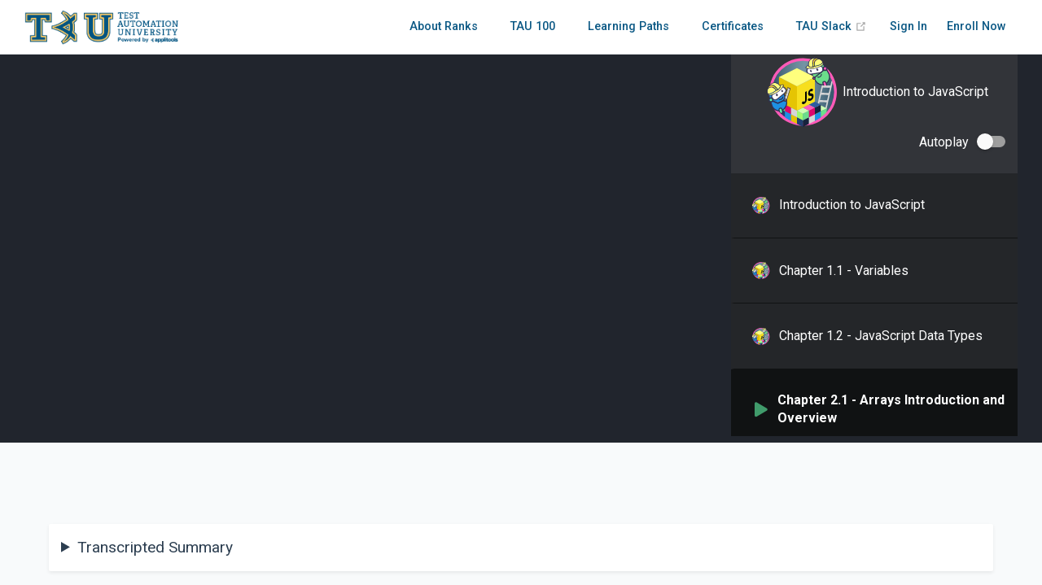

--- FILE ---
content_type: text/html; charset=utf-8
request_url: https://testautomationu.applitools.com/javascript-tutorial/chapter2.1.html
body_size: 15699
content:
<!DOCTYPE html>
<html lang="en-US">
  <head>
    <meta charset="utf-8">
    <meta name="viewport" content="width=device-width,initial-scale=1">
    <title>Chapter 2.1 - Arrays Introduction and Overview</title>
    <meta name="generator" content="VuePress 1.5.4">
    <link rel="icon" href="/TAU-Green.png" type="image/png">
    <link rel="stylesheet" href="https://stackpath.bootstrapcdn.com/bootstrap/4.1.3/css/bootstrap.min.css">
    <link rel="stylesheet" href="https://cdnjs.cloudflare.com/ajax/libs/animate.css/3.7.0/animate.min.css">
    <link rel="stylesheet" href="https://use.fontawesome.com/releases/v5.8.2/css/all.css">
    <script>(function(w,d,s,l,i){w[l]=w[l]||[];w[l].push({'gtm.start':
  new Date().getTime(),event:'gtm.js'});var f=d.getElementsByTagName(s)[0],
  j=d.createElement(s),dl=l!='dataLayer'?'&l='+l:'';j.async=true;j.src=
  'https://www.googletagmanager.com/gtm.js?id='+i+dl;f.parentNode.insertBefore(j,f);
  })(window,document,'script','dataLayer','GTM-PQ524TX');</script>
    <script>
          let serverURL = "https://us-central1-testautomationu-9e0b6.cloudfunctions.net/app";
          let localEmulatorServerURL = "http://localhost:5000/testautomationu-9e0b6/us-central1/app";
          var config = {
            apiKey: "AIzaSyDEqE3z_e1Ne8cx0YX9ef4u5X9ce0HVnlc",
            authDomain: "https://testautomationu-9e0b6.firebaseapp.com",
            databaseURL: "https://testautomationu-9e0b6.firebaseio.com",
            projectId: "testautomationu-9e0b6",
            storageBucket: "testautomationu-9e0b6.appspot.com",
            messagingSenderId: "406418743332",
            authDomain: "testautomationu.applitools.com"
          };
        </script>
    <script>
      //global object for shared data (used by Vuejs)
      const sharedVueObj = {
        authLoaded: false,
        marketoCookieSet: false,
        mySharedMethod(){
            //do shared stuff
        }
      }
      </script>
    <script>
      (function() {
        var didInit = false;
        function initMunchkin() {
          if(didInit === false) {
            didInit = true;
            Munchkin.init('687-TER-612');
          }
        }
        var s = document.createElement('script');
        s.type = 'text/javascript';
        s.async = true;
        s.src = '//munchkin.marketo.net/munchkin.js';
        s.onreadystatechange = function() {
          if (this.readyState == 'complete' || this.readyState == 'loaded') {
            initMunchkin();
          }
        };
        s.onload = initMunchkin;
        document.getElementsByTagName('head')[0].appendChild(s);
      })();
      
      </script>
    <script src="https://www.gstatic.com/firebasejs/5.5.6/firebase-app.js"></script>
    <script src="https://www.gstatic.com/firebasejs/5.5.6/firebase-storage.js"></script>
    <script src="https://www.gstatic.com/firebasejs/5.5.6/firebase-auth.js"></script>
    <script src="https://www.gstatic.com/firebasejs/5.5.6/firebase-firestore.js"></script>
    <script src="https://www.gstatic.com/firebasejs/5.5.6/firebase-functions.js"></script>
    <script>
      firebase.initializeApp(config);
      const firestore = firebase.firestore();
      const settings = { /* your settings... */
          timestampsInSnapshots: true
      };
      firestore.settings(settings);
      </script>
    <script src="https://cdn.firebase.com/libs/firebaseui/4.0.0/firebaseui.js"></script>
    <link type="text/css" rel="stylesheet" href="https://cdn.firebase.com/libs/firebaseui/4.0.0/firebaseui.css">
    <script src="https://cdnjs.cloudflare.com/ajax/libs/Chart.js/2.4.0/Chart.min.js"></script>
    <script src="https://d2wy8f7a9ursnm.cloudfront.net/v5/bugsnag.min.js"></script>
    <script>
      window.bugsnagClient = bugsnag('f073fe8aade7e10742693951eb1692db');
      </script>
    <script>
      (function(e,t){var n=e.amplitude||{_q:[],_iq:{}};var r=t.createElement("script")
      ;r.type="text/javascript"
      ;r.async=true
      ;r.src="https://cdn.amplitude.com/libs/amplitude-5.2.2-min.gz.js"
      ;r.onload=function(){if(!e.amplitude.runQueuedFunctions){
      console.log("[Amplitude] Error: could not load SDK")}}
      ;var i=t.getElementsByTagName("script")[0];i.parentNode.insertBefore(r,i)
      ;function s(e,t){e.prototype[t]=function(){
      this._q.push([t].concat(Array.prototype.slice.call(arguments,0)));return this}}
      var o=function(){this._q=[];return this}
      ;var a=["add","append","clearAll","prepend","set","setOnce","unset"]
      ;for(var u=0;u<a.length;u++){s(o,a[u])}n.Identify=o;var c=function(){this._q=[]
      ;return this}
      ;var l=["setProductId","setQuantity","setPrice","setRevenueType","setEventProperties"]
      ;for(var p=0;p<l.length;p++){s(c,l[p])}n.Revenue=c
      ;var d=["init","logEvent","logRevenue","setUserId","setUserProperties","setOptOut","setVersionName","setDomain","setDeviceId","setGlobalUserProperties","identify","clearUserProperties","setGroup","logRevenueV2","regenerateDeviceId","groupIdentify","onInit","logEventWithTimestamp","logEventWithGroups","setSessionId","resetSessionId"]
      ;function v(e){function t(t){e[t]=function(){
      e._q.push([t].concat(Array.prototype.slice.call(arguments,0)))}}
      for(var n=0;n<d.length;n++){t(d[n])}}v(n);n.getInstance=function(e){
      e=(!e||e.length===0?"$default_instance":e).toLowerCase()
      ;if(!n._iq.hasOwnProperty(e)){n._iq[e]={_q:[]};v(n._iq[e])}return n._iq[e]}
      ;e.amplitude=n})(window,document);
    
      amplitude.getInstance().init("715e7b7a106daf0a957a82998c43dbb9", null, {
        saveEvents: true,
        includeUtm: true,
        includeReferrer: true
      });
      </script>
    <meta name="description" content="Become a test automation superstar! 🌟">
    <meta property="og:title" content="Chapter 2.1 - Arrays Introduction and Overview">
    <meta property="og:type" content="website">
    <meta property="og:url" content="https://testautomationu.applitools.com/javascript-tutorial/chapter2.1.html">
    <meta property="og:image" content="https://testautomationu.applitools.com/social-card-tau-2024x1012.jpg">
    <meta name="twitter:title" content="Chapter 2.1 - Arrays Introduction and Overview">
    <meta name="twitter:url" content="https://testautomationu.applitools.com/javascript-tutorial/chapter2.1.html">
    <meta name="twitter:card" content="summary_large_image">
    <meta name="twitter:image" content="https://testautomationu.applitools.com/social-card-tau-2024x1012.jpg">
    <link rel="preload" href="/assets/css/0.styles.5eaed252.css" as="style"><link rel="preload" href="/assets/js/app.37053dd8.js" as="script"><link rel="preload" href="/assets/js/12.7fdd58d4.js" as="script"><link rel="preload" href="/assets/js/708.486d6f93.js" as="script"><link rel="preload" href="/assets/js/67.66322e7e.js" as="script"><link rel="preload" href="/assets/js/7.126fe688.js" as="script"><link rel="preload" href="/assets/js/58.b4a1c207.js" as="script"><link rel="prefetch" href="/assets/js/1.5161be7b.js"><link rel="prefetch" href="/assets/js/100.05e6790c.js"><link rel="prefetch" href="/assets/js/1000.2a49cf01.js"><link rel="prefetch" href="/assets/js/1001.14e7736a.js"><link rel="prefetch" href="/assets/js/1002.9bad1fdd.js"><link rel="prefetch" href="/assets/js/1003.70bb96bc.js"><link rel="prefetch" href="/assets/js/1004.954f4dfa.js"><link rel="prefetch" href="/assets/js/1005.a09f7c8f.js"><link rel="prefetch" href="/assets/js/1006.7d7d238f.js"><link rel="prefetch" href="/assets/js/1007.18ce07a3.js"><link rel="prefetch" href="/assets/js/1008.6077104c.js"><link rel="prefetch" href="/assets/js/1009.fdfaaafe.js"><link rel="prefetch" href="/assets/js/101.c0616489.js"><link rel="prefetch" href="/assets/js/1010.773d61a6.js"><link rel="prefetch" href="/assets/js/1011.1f0c10db.js"><link rel="prefetch" href="/assets/js/1012.c802404d.js"><link rel="prefetch" href="/assets/js/1013.d91c0240.js"><link rel="prefetch" href="/assets/js/1014.203eed4a.js"><link rel="prefetch" href="/assets/js/1015.8bd9ef91.js"><link rel="prefetch" href="/assets/js/1016.122ae62b.js"><link rel="prefetch" href="/assets/js/1017.68a310a1.js"><link rel="prefetch" href="/assets/js/1018.19135d64.js"><link rel="prefetch" href="/assets/js/1019.f5aa1f9a.js"><link rel="prefetch" href="/assets/js/102.860d9fd3.js"><link rel="prefetch" href="/assets/js/1020.f8da3973.js"><link rel="prefetch" href="/assets/js/1021.89b62dfd.js"><link rel="prefetch" href="/assets/js/1022.dff89d05.js"><link rel="prefetch" href="/assets/js/1023.631faadb.js"><link rel="prefetch" href="/assets/js/1024.974ff9f1.js"><link rel="prefetch" href="/assets/js/1025.886d32e8.js"><link rel="prefetch" href="/assets/js/1026.7e39272c.js"><link rel="prefetch" href="/assets/js/1027.c66cebc5.js"><link rel="prefetch" href="/assets/js/1028.84ae4569.js"><link rel="prefetch" href="/assets/js/1029.cb9e22a6.js"><link rel="prefetch" href="/assets/js/103.bd5253ad.js"><link rel="prefetch" href="/assets/js/1030.2ed64d47.js"><link rel="prefetch" href="/assets/js/1031.42d71d83.js"><link rel="prefetch" href="/assets/js/1032.2a1560db.js"><link rel="prefetch" href="/assets/js/1033.9c489a1e.js"><link rel="prefetch" href="/assets/js/1034.b2ddfeaf.js"><link rel="prefetch" href="/assets/js/1035.49cbe0ad.js"><link rel="prefetch" href="/assets/js/1036.ca01ef69.js"><link rel="prefetch" href="/assets/js/1037.594767ab.js"><link rel="prefetch" href="/assets/js/1038.63425d5a.js"><link rel="prefetch" href="/assets/js/1039.9e53f4a1.js"><link rel="prefetch" href="/assets/js/104.4be59fa4.js"><link rel="prefetch" href="/assets/js/1040.a67e59ac.js"><link rel="prefetch" href="/assets/js/1041.18233bbe.js"><link rel="prefetch" href="/assets/js/1042.22746a50.js"><link rel="prefetch" href="/assets/js/1043.dd4ab0ff.js"><link rel="prefetch" href="/assets/js/1044.50ae69ab.js"><link rel="prefetch" href="/assets/js/1045.319797a3.js"><link rel="prefetch" href="/assets/js/1046.cba705d1.js"><link rel="prefetch" href="/assets/js/1047.09f34ea3.js"><link rel="prefetch" href="/assets/js/1048.c075e836.js"><link rel="prefetch" href="/assets/js/1049.0b049d21.js"><link rel="prefetch" href="/assets/js/105.12bf48d5.js"><link rel="prefetch" href="/assets/js/1050.9eb6116f.js"><link rel="prefetch" href="/assets/js/1051.a625e5eb.js"><link rel="prefetch" href="/assets/js/1052.c82afbf9.js"><link rel="prefetch" href="/assets/js/1053.bd0db48c.js"><link rel="prefetch" href="/assets/js/1054.f2d18b39.js"><link rel="prefetch" href="/assets/js/1055.e8547f81.js"><link rel="prefetch" href="/assets/js/1056.8708b9c2.js"><link rel="prefetch" href="/assets/js/1057.d93a65b6.js"><link rel="prefetch" href="/assets/js/1058.15dabdc0.js"><link rel="prefetch" href="/assets/js/1059.3d108f7c.js"><link rel="prefetch" href="/assets/js/106.8968b97e.js"><link rel="prefetch" href="/assets/js/1060.296ea601.js"><link rel="prefetch" href="/assets/js/1061.b6dd8860.js"><link rel="prefetch" href="/assets/js/1062.4c8d036f.js"><link rel="prefetch" href="/assets/js/1063.4999c814.js"><link rel="prefetch" href="/assets/js/1064.bd5cb130.js"><link rel="prefetch" href="/assets/js/1065.65973f69.js"><link rel="prefetch" href="/assets/js/1066.4aa389aa.js"><link rel="prefetch" href="/assets/js/1067.d243680d.js"><link rel="prefetch" href="/assets/js/1068.623c9ddb.js"><link rel="prefetch" href="/assets/js/1069.18103890.js"><link rel="prefetch" href="/assets/js/107.d8ada343.js"><link rel="prefetch" href="/assets/js/1070.3b4119b7.js"><link rel="prefetch" href="/assets/js/1071.50776a02.js"><link rel="prefetch" href="/assets/js/1072.eacf8070.js"><link rel="prefetch" href="/assets/js/1073.06b2842d.js"><link rel="prefetch" href="/assets/js/1074.e0b94b0c.js"><link rel="prefetch" href="/assets/js/1075.27d7c2ea.js"><link rel="prefetch" href="/assets/js/1076.780f81de.js"><link rel="prefetch" href="/assets/js/1077.f9223575.js"><link rel="prefetch" href="/assets/js/1078.89b8afbe.js"><link rel="prefetch" href="/assets/js/1079.814b7ec5.js"><link rel="prefetch" href="/assets/js/108.055016b1.js"><link rel="prefetch" href="/assets/js/1080.3bac2687.js"><link rel="prefetch" href="/assets/js/1081.efe0e76c.js"><link rel="prefetch" href="/assets/js/1082.5d311fe0.js"><link rel="prefetch" href="/assets/js/1083.2093b04f.js"><link rel="prefetch" href="/assets/js/1084.278a84d5.js"><link rel="prefetch" href="/assets/js/1085.b0fd3b61.js"><link rel="prefetch" href="/assets/js/1086.2ca249a5.js"><link rel="prefetch" href="/assets/js/1087.6851980f.js"><link rel="prefetch" href="/assets/js/1088.8808dd90.js"><link rel="prefetch" href="/assets/js/1089.2d55b3b5.js"><link rel="prefetch" href="/assets/js/109.cb10c1f4.js"><link rel="prefetch" href="/assets/js/1090.4a2e1cf1.js"><link rel="prefetch" href="/assets/js/1091.eec714f7.js"><link rel="prefetch" href="/assets/js/1092.8949f4ff.js"><link rel="prefetch" href="/assets/js/1093.a04dc092.js"><link rel="prefetch" href="/assets/js/1094.213250cf.js"><link rel="prefetch" href="/assets/js/1095.022dfc16.js"><link rel="prefetch" href="/assets/js/1096.a66b319f.js"><link rel="prefetch" href="/assets/js/1097.e10b8f5d.js"><link rel="prefetch" href="/assets/js/1098.f1c943c2.js"><link rel="prefetch" href="/assets/js/1099.ea415640.js"><link rel="prefetch" href="/assets/js/110.27c6bf17.js"><link rel="prefetch" href="/assets/js/1100.1f2ef293.js"><link rel="prefetch" href="/assets/js/1101.3c1d6658.js"><link rel="prefetch" href="/assets/js/1102.366b6811.js"><link rel="prefetch" href="/assets/js/1103.c9ff2bc0.js"><link rel="prefetch" href="/assets/js/1104.8bf5ee45.js"><link rel="prefetch" href="/assets/js/1105.f8fb82ff.js"><link rel="prefetch" href="/assets/js/1106.45fd7e2b.js"><link rel="prefetch" href="/assets/js/1107.1dfbb27a.js"><link rel="prefetch" href="/assets/js/1108.1f698646.js"><link rel="prefetch" href="/assets/js/1109.99b36d99.js"><link rel="prefetch" href="/assets/js/111.bd483d82.js"><link rel="prefetch" href="/assets/js/1110.f2b12409.js"><link rel="prefetch" href="/assets/js/1111.ff3a0f2a.js"><link rel="prefetch" href="/assets/js/1112.d09bfcae.js"><link rel="prefetch" href="/assets/js/1113.bddbf561.js"><link rel="prefetch" href="/assets/js/1114.ed2a48a6.js"><link rel="prefetch" href="/assets/js/1115.f09a425a.js"><link rel="prefetch" href="/assets/js/1116.4320ea44.js"><link rel="prefetch" href="/assets/js/1117.ef497b21.js"><link rel="prefetch" href="/assets/js/1118.5908a65d.js"><link rel="prefetch" href="/assets/js/1119.2e4c6c33.js"><link rel="prefetch" href="/assets/js/112.9ce76f6c.js"><link rel="prefetch" href="/assets/js/1120.8f896f0c.js"><link rel="prefetch" href="/assets/js/1121.f007fd3f.js"><link rel="prefetch" href="/assets/js/1122.a01338b6.js"><link rel="prefetch" href="/assets/js/1123.5c238730.js"><link rel="prefetch" href="/assets/js/1124.978625e7.js"><link rel="prefetch" href="/assets/js/1125.ef76c4af.js"><link rel="prefetch" href="/assets/js/1126.de64f7da.js"><link rel="prefetch" href="/assets/js/1127.11a74106.js"><link rel="prefetch" href="/assets/js/1128.a7444eff.js"><link rel="prefetch" href="/assets/js/1129.3791fa4d.js"><link rel="prefetch" href="/assets/js/113.5a1cb433.js"><link rel="prefetch" href="/assets/js/1130.aebc19ba.js"><link rel="prefetch" href="/assets/js/1131.90fb0a1b.js"><link rel="prefetch" href="/assets/js/1132.e056d79b.js"><link rel="prefetch" href="/assets/js/1133.43ac7494.js"><link rel="prefetch" href="/assets/js/1134.393acdee.js"><link rel="prefetch" href="/assets/js/1135.b875aae1.js"><link rel="prefetch" href="/assets/js/1136.37d34ee6.js"><link rel="prefetch" href="/assets/js/1137.5e79f02e.js"><link rel="prefetch" href="/assets/js/1138.5ac903ae.js"><link rel="prefetch" href="/assets/js/1139.fa2618e0.js"><link rel="prefetch" href="/assets/js/114.ddef69d1.js"><link rel="prefetch" href="/assets/js/1140.c2c1f6f5.js"><link rel="prefetch" href="/assets/js/1141.0fc18b7b.js"><link rel="prefetch" href="/assets/js/1142.b1ec3b56.js"><link rel="prefetch" href="/assets/js/1143.68ab0d45.js"><link rel="prefetch" href="/assets/js/1144.4bad078c.js"><link rel="prefetch" href="/assets/js/1145.fc3f63d9.js"><link rel="prefetch" href="/assets/js/1146.84facfca.js"><link rel="prefetch" href="/assets/js/1147.d387a229.js"><link rel="prefetch" href="/assets/js/1148.c76256fe.js"><link rel="prefetch" href="/assets/js/1149.f22b7b2a.js"><link rel="prefetch" href="/assets/js/115.73c5ed97.js"><link rel="prefetch" href="/assets/js/1150.1fccad69.js"><link rel="prefetch" href="/assets/js/1151.04d1a223.js"><link rel="prefetch" href="/assets/js/1152.47a1e594.js"><link rel="prefetch" href="/assets/js/1153.05092c84.js"><link rel="prefetch" href="/assets/js/1154.f1c2746a.js"><link rel="prefetch" href="/assets/js/1155.82d0ceff.js"><link rel="prefetch" href="/assets/js/1156.c8c5a8fd.js"><link rel="prefetch" href="/assets/js/1157.ab006539.js"><link rel="prefetch" href="/assets/js/1158.96090939.js"><link rel="prefetch" href="/assets/js/1159.73da6262.js"><link rel="prefetch" href="/assets/js/116.b08861b3.js"><link rel="prefetch" href="/assets/js/1160.aaae42b6.js"><link rel="prefetch" href="/assets/js/1161.87388b36.js"><link rel="prefetch" href="/assets/js/1162.838e90a7.js"><link rel="prefetch" href="/assets/js/1163.5d77b558.js"><link rel="prefetch" href="/assets/js/1164.e23ddf63.js"><link rel="prefetch" href="/assets/js/1165.aaa668f1.js"><link rel="prefetch" href="/assets/js/1166.b23ee3ed.js"><link rel="prefetch" href="/assets/js/1167.03e5b21d.js"><link rel="prefetch" href="/assets/js/1168.715a477b.js"><link rel="prefetch" href="/assets/js/1169.0f9fe9ac.js"><link rel="prefetch" href="/assets/js/117.642ede35.js"><link rel="prefetch" href="/assets/js/1170.21786382.js"><link rel="prefetch" href="/assets/js/1171.eb201f45.js"><link rel="prefetch" href="/assets/js/1172.a0d17c2f.js"><link rel="prefetch" href="/assets/js/1173.07dde9c9.js"><link rel="prefetch" href="/assets/js/1174.d119cf11.js"><link rel="prefetch" href="/assets/js/1175.7bc6f3b3.js"><link rel="prefetch" href="/assets/js/1176.c73ce616.js"><link rel="prefetch" href="/assets/js/1177.6b2128af.js"><link rel="prefetch" href="/assets/js/1178.8318467b.js"><link rel="prefetch" href="/assets/js/1179.7c7b64b2.js"><link rel="prefetch" href="/assets/js/118.24453cd6.js"><link rel="prefetch" href="/assets/js/1180.b51e97b6.js"><link rel="prefetch" href="/assets/js/1181.68651526.js"><link rel="prefetch" href="/assets/js/1182.17feef43.js"><link rel="prefetch" href="/assets/js/1183.a195544c.js"><link rel="prefetch" href="/assets/js/1184.17c295ac.js"><link rel="prefetch" href="/assets/js/1185.234c5254.js"><link rel="prefetch" href="/assets/js/1186.b5c3bb71.js"><link rel="prefetch" href="/assets/js/1187.a440b57c.js"><link rel="prefetch" href="/assets/js/1188.ed79184b.js"><link rel="prefetch" href="/assets/js/1189.c88c1a2c.js"><link rel="prefetch" href="/assets/js/119.9f288ecc.js"><link rel="prefetch" href="/assets/js/1190.198d5f94.js"><link rel="prefetch" href="/assets/js/1191.ebfbfc83.js"><link rel="prefetch" href="/assets/js/1192.5d035b10.js"><link rel="prefetch" href="/assets/js/1193.c8a905d9.js"><link rel="prefetch" href="/assets/js/1194.202b54d7.js"><link rel="prefetch" href="/assets/js/1195.77bc5a45.js"><link rel="prefetch" href="/assets/js/1196.c0ea5e0b.js"><link rel="prefetch" href="/assets/js/1197.4b92defa.js"><link rel="prefetch" href="/assets/js/1198.24870a24.js"><link rel="prefetch" href="/assets/js/1199.72c20709.js"><link rel="prefetch" href="/assets/js/120.da4b9f36.js"><link rel="prefetch" href="/assets/js/1200.687be5e4.js"><link rel="prefetch" href="/assets/js/1201.e7e80821.js"><link rel="prefetch" href="/assets/js/1202.8e8464d8.js"><link rel="prefetch" href="/assets/js/1203.6ce8b6c2.js"><link rel="prefetch" href="/assets/js/1204.afc47fd4.js"><link rel="prefetch" href="/assets/js/1205.91be311e.js"><link rel="prefetch" href="/assets/js/1206.a68d9c26.js"><link rel="prefetch" href="/assets/js/1207.13a05f11.js"><link rel="prefetch" href="/assets/js/1208.77f87238.js"><link rel="prefetch" href="/assets/js/1209.75a579b9.js"><link rel="prefetch" href="/assets/js/121.26c16237.js"><link rel="prefetch" href="/assets/js/1210.fcf28162.js"><link rel="prefetch" href="/assets/js/1211.93930fdc.js"><link rel="prefetch" href="/assets/js/1212.11b91521.js"><link rel="prefetch" href="/assets/js/1213.88bf9898.js"><link rel="prefetch" href="/assets/js/1214.ff8afe32.js"><link rel="prefetch" href="/assets/js/1215.70955545.js"><link rel="prefetch" href="/assets/js/1216.238eb2df.js"><link rel="prefetch" href="/assets/js/1217.087c6a20.js"><link rel="prefetch" href="/assets/js/1218.cb9c9db2.js"><link rel="prefetch" href="/assets/js/1219.c3611682.js"><link rel="prefetch" href="/assets/js/122.31ef67c3.js"><link rel="prefetch" href="/assets/js/1220.b5d7dcd8.js"><link rel="prefetch" href="/assets/js/1221.c4c39cd0.js"><link rel="prefetch" href="/assets/js/1222.7e5ea179.js"><link rel="prefetch" href="/assets/js/1223.70ec59d4.js"><link rel="prefetch" href="/assets/js/1224.ce5545f3.js"><link rel="prefetch" href="/assets/js/1225.7dbf04c4.js"><link rel="prefetch" href="/assets/js/1226.9dfa97dd.js"><link rel="prefetch" href="/assets/js/1227.6fe3ea65.js"><link rel="prefetch" href="/assets/js/1228.2bc3e7dc.js"><link rel="prefetch" href="/assets/js/1229.8db0d568.js"><link rel="prefetch" href="/assets/js/123.c318d12a.js"><link rel="prefetch" href="/assets/js/1230.d76997bf.js"><link rel="prefetch" href="/assets/js/1231.db480ba2.js"><link rel="prefetch" href="/assets/js/1232.03a38c6f.js"><link rel="prefetch" href="/assets/js/1233.b8713e60.js"><link rel="prefetch" href="/assets/js/1234.8a0c7de9.js"><link rel="prefetch" href="/assets/js/1235.7ff3c592.js"><link rel="prefetch" href="/assets/js/1236.67a01f49.js"><link rel="prefetch" href="/assets/js/1237.848c3480.js"><link rel="prefetch" href="/assets/js/1238.fa1e1bad.js"><link rel="prefetch" href="/assets/js/1239.937f22d8.js"><link rel="prefetch" href="/assets/js/124.5201eeab.js"><link rel="prefetch" href="/assets/js/1240.a87e23c0.js"><link rel="prefetch" href="/assets/js/1241.abf84b4c.js"><link rel="prefetch" href="/assets/js/1242.d74732cb.js"><link rel="prefetch" href="/assets/js/1243.7da15e3c.js"><link rel="prefetch" href="/assets/js/1244.dd4ab6f2.js"><link rel="prefetch" href="/assets/js/1245.f75a51e4.js"><link rel="prefetch" href="/assets/js/1246.8eb793b3.js"><link rel="prefetch" href="/assets/js/1247.ce020140.js"><link rel="prefetch" href="/assets/js/1248.df976b48.js"><link rel="prefetch" href="/assets/js/1249.66244edd.js"><link rel="prefetch" href="/assets/js/125.b6c9c0c8.js"><link rel="prefetch" href="/assets/js/1250.4c70db8f.js"><link rel="prefetch" href="/assets/js/1251.36ebcea2.js"><link rel="prefetch" href="/assets/js/1252.115cb4cd.js"><link rel="prefetch" href="/assets/js/1253.8ce13a05.js"><link rel="prefetch" href="/assets/js/1254.2533b23d.js"><link rel="prefetch" href="/assets/js/1255.49d6808d.js"><link rel="prefetch" href="/assets/js/1256.feaeb854.js"><link rel="prefetch" href="/assets/js/1257.18e1f234.js"><link rel="prefetch" href="/assets/js/126.28702e46.js"><link rel="prefetch" href="/assets/js/127.334779a8.js"><link rel="prefetch" href="/assets/js/128.bbc83621.js"><link rel="prefetch" href="/assets/js/129.fd850746.js"><link rel="prefetch" href="/assets/js/13.8d461587.js"><link rel="prefetch" href="/assets/js/130.5aabf06f.js"><link rel="prefetch" href="/assets/js/131.0e9eba1f.js"><link rel="prefetch" href="/assets/js/132.a36943c4.js"><link rel="prefetch" href="/assets/js/133.171b9faf.js"><link rel="prefetch" href="/assets/js/134.e9bbe0a3.js"><link rel="prefetch" href="/assets/js/135.6fea3ebb.js"><link rel="prefetch" href="/assets/js/136.d76394e9.js"><link rel="prefetch" href="/assets/js/137.64a39074.js"><link rel="prefetch" href="/assets/js/138.59bb9b5a.js"><link rel="prefetch" href="/assets/js/139.f84368f3.js"><link rel="prefetch" href="/assets/js/14.fb23d773.js"><link rel="prefetch" href="/assets/js/140.f0881006.js"><link rel="prefetch" href="/assets/js/141.397e23d1.js"><link rel="prefetch" href="/assets/js/142.8d5c0fbe.js"><link rel="prefetch" href="/assets/js/143.c6f0a99b.js"><link rel="prefetch" href="/assets/js/144.84ead5ec.js"><link rel="prefetch" href="/assets/js/145.58fb32fb.js"><link rel="prefetch" href="/assets/js/146.4a56036e.js"><link rel="prefetch" href="/assets/js/147.9b3b59fc.js"><link rel="prefetch" href="/assets/js/148.cb610b92.js"><link rel="prefetch" href="/assets/js/149.8a41d19d.js"><link rel="prefetch" href="/assets/js/15.2a4ab236.js"><link rel="prefetch" href="/assets/js/150.8f62c5dd.js"><link rel="prefetch" href="/assets/js/151.72d4ac5f.js"><link rel="prefetch" href="/assets/js/152.10b2dcf8.js"><link rel="prefetch" href="/assets/js/153.15bb0bd6.js"><link rel="prefetch" href="/assets/js/154.fdf68691.js"><link rel="prefetch" href="/assets/js/155.3eb06e69.js"><link rel="prefetch" href="/assets/js/156.dc33a736.js"><link rel="prefetch" href="/assets/js/157.1d4e79b5.js"><link rel="prefetch" href="/assets/js/158.4e89b546.js"><link rel="prefetch" href="/assets/js/159.2cdf65bc.js"><link rel="prefetch" href="/assets/js/16.c6f31a17.js"><link rel="prefetch" href="/assets/js/160.6c132aa5.js"><link rel="prefetch" href="/assets/js/161.74db804b.js"><link rel="prefetch" href="/assets/js/162.692f753c.js"><link rel="prefetch" href="/assets/js/163.972acc1c.js"><link rel="prefetch" href="/assets/js/164.235081ee.js"><link rel="prefetch" href="/assets/js/165.61bfc40b.js"><link rel="prefetch" href="/assets/js/166.52fca271.js"><link rel="prefetch" href="/assets/js/167.7608fb94.js"><link rel="prefetch" href="/assets/js/168.b1461709.js"><link rel="prefetch" href="/assets/js/169.686d28da.js"><link rel="prefetch" href="/assets/js/17.98410c80.js"><link rel="prefetch" href="/assets/js/170.56d29813.js"><link rel="prefetch" href="/assets/js/171.8d367dc6.js"><link rel="prefetch" href="/assets/js/172.f86f0f68.js"><link rel="prefetch" href="/assets/js/173.c0e0d48f.js"><link rel="prefetch" href="/assets/js/174.dbb68c87.js"><link rel="prefetch" href="/assets/js/175.5ccb8a4b.js"><link rel="prefetch" href="/assets/js/176.2139fb2f.js"><link rel="prefetch" href="/assets/js/177.50a1e672.js"><link rel="prefetch" href="/assets/js/178.8bda82db.js"><link rel="prefetch" href="/assets/js/179.26244bec.js"><link rel="prefetch" href="/assets/js/18.9dbba5f4.js"><link rel="prefetch" href="/assets/js/180.d13ffbaf.js"><link rel="prefetch" href="/assets/js/181.ac37b45d.js"><link rel="prefetch" href="/assets/js/182.42caf342.js"><link rel="prefetch" href="/assets/js/183.7c225567.js"><link rel="prefetch" href="/assets/js/184.550d8017.js"><link rel="prefetch" href="/assets/js/185.9690a99a.js"><link rel="prefetch" href="/assets/js/186.9acf25b7.js"><link rel="prefetch" href="/assets/js/187.1142c1d2.js"><link rel="prefetch" href="/assets/js/188.2a8cfc5e.js"><link rel="prefetch" href="/assets/js/189.ab597e81.js"><link rel="prefetch" href="/assets/js/19.64316ea2.js"><link rel="prefetch" href="/assets/js/190.bf23576c.js"><link rel="prefetch" href="/assets/js/191.9b85537c.js"><link rel="prefetch" href="/assets/js/192.1c72ffcb.js"><link rel="prefetch" href="/assets/js/193.02851c73.js"><link rel="prefetch" href="/assets/js/194.46dab102.js"><link rel="prefetch" href="/assets/js/195.5edf5530.js"><link rel="prefetch" href="/assets/js/196.2778c1c5.js"><link rel="prefetch" href="/assets/js/197.b5b35f45.js"><link rel="prefetch" href="/assets/js/198.0707a53a.js"><link rel="prefetch" href="/assets/js/199.97797964.js"><link rel="prefetch" href="/assets/js/2.952172ad.js"><link rel="prefetch" href="/assets/js/20.967d75fd.js"><link rel="prefetch" href="/assets/js/200.46124e54.js"><link rel="prefetch" href="/assets/js/201.83e9f481.js"><link rel="prefetch" href="/assets/js/202.c097f991.js"><link rel="prefetch" href="/assets/js/203.b437c865.js"><link rel="prefetch" href="/assets/js/204.a4f4f823.js"><link rel="prefetch" href="/assets/js/205.511aa4f3.js"><link rel="prefetch" href="/assets/js/206.df5833e3.js"><link rel="prefetch" href="/assets/js/207.f459e4ca.js"><link rel="prefetch" href="/assets/js/208.72a5bec8.js"><link rel="prefetch" href="/assets/js/209.19a7acd6.js"><link rel="prefetch" href="/assets/js/21.ad3e3c7d.js"><link rel="prefetch" href="/assets/js/210.e18a355c.js"><link rel="prefetch" href="/assets/js/211.10262db1.js"><link rel="prefetch" href="/assets/js/212.bce07a9b.js"><link rel="prefetch" href="/assets/js/213.a09c4b57.js"><link rel="prefetch" href="/assets/js/214.c27570f5.js"><link rel="prefetch" href="/assets/js/215.cd5eefac.js"><link rel="prefetch" href="/assets/js/216.3273c8e3.js"><link rel="prefetch" href="/assets/js/217.172d0321.js"><link rel="prefetch" href="/assets/js/218.3ba2edea.js"><link rel="prefetch" href="/assets/js/219.dee43468.js"><link rel="prefetch" href="/assets/js/22.325fc31d.js"><link rel="prefetch" href="/assets/js/220.74c745a2.js"><link rel="prefetch" href="/assets/js/221.c57bc01e.js"><link rel="prefetch" href="/assets/js/222.791c8f1b.js"><link rel="prefetch" href="/assets/js/223.f1d76c87.js"><link rel="prefetch" href="/assets/js/224.a277fad6.js"><link rel="prefetch" href="/assets/js/225.74985b44.js"><link rel="prefetch" href="/assets/js/226.ceb56d78.js"><link rel="prefetch" href="/assets/js/227.2089d7c8.js"><link rel="prefetch" href="/assets/js/228.f73ffe70.js"><link rel="prefetch" href="/assets/js/229.c92c75d9.js"><link rel="prefetch" href="/assets/js/23.b25d3ad6.js"><link rel="prefetch" href="/assets/js/230.22b33d0d.js"><link rel="prefetch" href="/assets/js/231.9721447d.js"><link rel="prefetch" href="/assets/js/232.62b9acea.js"><link rel="prefetch" href="/assets/js/233.f591f1b7.js"><link rel="prefetch" href="/assets/js/234.eb884111.js"><link rel="prefetch" href="/assets/js/235.510464a9.js"><link rel="prefetch" href="/assets/js/236.ab760efe.js"><link rel="prefetch" href="/assets/js/237.e7f4a7e6.js"><link rel="prefetch" href="/assets/js/238.f9ae2a74.js"><link rel="prefetch" href="/assets/js/239.646055fe.js"><link rel="prefetch" href="/assets/js/24.dc27efab.js"><link rel="prefetch" href="/assets/js/240.933c1eb8.js"><link rel="prefetch" href="/assets/js/241.390b69b9.js"><link rel="prefetch" href="/assets/js/242.66f308ff.js"><link rel="prefetch" href="/assets/js/243.183d2c05.js"><link rel="prefetch" href="/assets/js/244.5efac776.js"><link rel="prefetch" href="/assets/js/245.514e49fc.js"><link rel="prefetch" href="/assets/js/246.52a9a20e.js"><link rel="prefetch" href="/assets/js/247.94594e4d.js"><link rel="prefetch" href="/assets/js/248.03fc9c63.js"><link rel="prefetch" href="/assets/js/249.4c91e945.js"><link rel="prefetch" href="/assets/js/25.a552e7c4.js"><link rel="prefetch" href="/assets/js/250.f995041b.js"><link rel="prefetch" href="/assets/js/251.d4907807.js"><link rel="prefetch" href="/assets/js/252.7109463e.js"><link rel="prefetch" href="/assets/js/253.d2408d3d.js"><link rel="prefetch" href="/assets/js/254.3ddec53d.js"><link rel="prefetch" href="/assets/js/255.238617d8.js"><link rel="prefetch" href="/assets/js/256.5e605ab2.js"><link rel="prefetch" href="/assets/js/257.958ff542.js"><link rel="prefetch" href="/assets/js/258.45b48f23.js"><link rel="prefetch" href="/assets/js/259.a3d493d8.js"><link rel="prefetch" href="/assets/js/26.3543ac2d.js"><link rel="prefetch" href="/assets/js/260.014e5a73.js"><link rel="prefetch" href="/assets/js/261.f550e2d9.js"><link rel="prefetch" href="/assets/js/262.1fa6df57.js"><link rel="prefetch" href="/assets/js/263.a7783b97.js"><link rel="prefetch" href="/assets/js/264.c2fd5ee7.js"><link rel="prefetch" href="/assets/js/265.51c9662b.js"><link rel="prefetch" href="/assets/js/266.f67e8961.js"><link rel="prefetch" href="/assets/js/267.770cdea8.js"><link rel="prefetch" href="/assets/js/268.2605cc90.js"><link rel="prefetch" href="/assets/js/269.dcd701f9.js"><link rel="prefetch" href="/assets/js/27.e5c66938.js"><link rel="prefetch" href="/assets/js/270.a0f1475e.js"><link rel="prefetch" href="/assets/js/271.23c2fdb0.js"><link rel="prefetch" href="/assets/js/272.45198d62.js"><link rel="prefetch" href="/assets/js/273.e13fe146.js"><link rel="prefetch" href="/assets/js/274.2c184ecf.js"><link rel="prefetch" href="/assets/js/275.f9a2ba0e.js"><link rel="prefetch" href="/assets/js/276.33ea5146.js"><link rel="prefetch" href="/assets/js/277.88f11240.js"><link rel="prefetch" href="/assets/js/278.9a62e43c.js"><link rel="prefetch" href="/assets/js/279.bf42ef09.js"><link rel="prefetch" href="/assets/js/28.71f3b487.js"><link rel="prefetch" href="/assets/js/280.39b4a460.js"><link rel="prefetch" href="/assets/js/281.982afa98.js"><link rel="prefetch" href="/assets/js/282.52ec41a7.js"><link rel="prefetch" href="/assets/js/283.31016add.js"><link rel="prefetch" href="/assets/js/284.24fe307e.js"><link rel="prefetch" href="/assets/js/285.ba8e5687.js"><link rel="prefetch" href="/assets/js/286.aeb813ad.js"><link rel="prefetch" href="/assets/js/287.8509e511.js"><link rel="prefetch" href="/assets/js/288.7426e01b.js"><link rel="prefetch" href="/assets/js/289.d18d0d96.js"><link rel="prefetch" href="/assets/js/29.ba681984.js"><link rel="prefetch" href="/assets/js/290.eb390d30.js"><link rel="prefetch" href="/assets/js/291.453a33dd.js"><link rel="prefetch" href="/assets/js/292.3daf5a1b.js"><link rel="prefetch" href="/assets/js/293.f3845504.js"><link rel="prefetch" href="/assets/js/294.f34145e5.js"><link rel="prefetch" href="/assets/js/295.4924107c.js"><link rel="prefetch" href="/assets/js/296.73cfd978.js"><link rel="prefetch" href="/assets/js/297.7f19e2c2.js"><link rel="prefetch" href="/assets/js/298.81fa9dbc.js"><link rel="prefetch" href="/assets/js/299.b79a2c76.js"><link rel="prefetch" href="/assets/js/3.f52ee2e0.js"><link rel="prefetch" href="/assets/js/30.60c120a6.js"><link rel="prefetch" href="/assets/js/300.af787593.js"><link rel="prefetch" href="/assets/js/301.773d81a3.js"><link rel="prefetch" href="/assets/js/302.068fa435.js"><link rel="prefetch" href="/assets/js/303.7686868a.js"><link rel="prefetch" href="/assets/js/304.de9a68b8.js"><link rel="prefetch" href="/assets/js/305.18112b3e.js"><link rel="prefetch" href="/assets/js/306.dfd709fe.js"><link rel="prefetch" href="/assets/js/307.a4b8929f.js"><link rel="prefetch" href="/assets/js/308.fd767451.js"><link rel="prefetch" href="/assets/js/309.1ecc70ae.js"><link rel="prefetch" href="/assets/js/31.15ce3a88.js"><link rel="prefetch" href="/assets/js/310.29140099.js"><link rel="prefetch" href="/assets/js/311.3720ca68.js"><link rel="prefetch" href="/assets/js/312.a40cc5df.js"><link rel="prefetch" href="/assets/js/313.1651c2ae.js"><link rel="prefetch" href="/assets/js/314.04205c29.js"><link rel="prefetch" href="/assets/js/315.ce353a1b.js"><link rel="prefetch" href="/assets/js/316.e6e6f6ea.js"><link rel="prefetch" href="/assets/js/317.11a28cb4.js"><link rel="prefetch" href="/assets/js/318.137ef1b5.js"><link rel="prefetch" href="/assets/js/319.3f578062.js"><link rel="prefetch" href="/assets/js/32.2e3feace.js"><link rel="prefetch" href="/assets/js/320.ffd99ad6.js"><link rel="prefetch" href="/assets/js/321.d7a1044f.js"><link rel="prefetch" href="/assets/js/322.50d4166c.js"><link rel="prefetch" href="/assets/js/323.2e3716bf.js"><link rel="prefetch" href="/assets/js/324.4afb1539.js"><link rel="prefetch" href="/assets/js/325.66695f34.js"><link rel="prefetch" href="/assets/js/326.741914f7.js"><link rel="prefetch" href="/assets/js/327.6407d111.js"><link rel="prefetch" href="/assets/js/328.71aee1d3.js"><link rel="prefetch" href="/assets/js/329.042ca622.js"><link rel="prefetch" href="/assets/js/33.65ea58f9.js"><link rel="prefetch" href="/assets/js/330.959c866b.js"><link rel="prefetch" href="/assets/js/331.a1f0e759.js"><link rel="prefetch" href="/assets/js/332.1a2df1ef.js"><link rel="prefetch" href="/assets/js/333.801da4d2.js"><link rel="prefetch" href="/assets/js/334.d19aa2fd.js"><link rel="prefetch" href="/assets/js/335.c3c9061a.js"><link rel="prefetch" href="/assets/js/336.9843e822.js"><link rel="prefetch" href="/assets/js/337.953bf377.js"><link rel="prefetch" href="/assets/js/338.ad018804.js"><link rel="prefetch" href="/assets/js/339.486ad4cf.js"><link rel="prefetch" href="/assets/js/34.16bf3c4b.js"><link rel="prefetch" href="/assets/js/340.fea61254.js"><link rel="prefetch" href="/assets/js/341.3abfedd6.js"><link rel="prefetch" href="/assets/js/342.8c218ccc.js"><link rel="prefetch" href="/assets/js/343.0f3db93d.js"><link rel="prefetch" href="/assets/js/344.47bf15e4.js"><link rel="prefetch" href="/assets/js/345.bc675871.js"><link rel="prefetch" href="/assets/js/346.0a126885.js"><link rel="prefetch" href="/assets/js/347.eea62157.js"><link rel="prefetch" href="/assets/js/348.d0790968.js"><link rel="prefetch" href="/assets/js/349.2427778c.js"><link rel="prefetch" href="/assets/js/35.4199ff15.js"><link rel="prefetch" href="/assets/js/350.18868eae.js"><link rel="prefetch" href="/assets/js/351.7e96f183.js"><link rel="prefetch" href="/assets/js/352.47303ed1.js"><link rel="prefetch" href="/assets/js/353.ee72106d.js"><link rel="prefetch" href="/assets/js/354.228c409f.js"><link rel="prefetch" href="/assets/js/355.b6777127.js"><link rel="prefetch" href="/assets/js/356.961b685b.js"><link rel="prefetch" href="/assets/js/357.52f9aeea.js"><link rel="prefetch" href="/assets/js/358.87c8dadc.js"><link rel="prefetch" href="/assets/js/359.9eaeac34.js"><link rel="prefetch" href="/assets/js/36.94a61780.js"><link rel="prefetch" href="/assets/js/360.7fd388c5.js"><link rel="prefetch" href="/assets/js/361.71344af1.js"><link rel="prefetch" href="/assets/js/362.6f024ed4.js"><link rel="prefetch" href="/assets/js/363.d6924f72.js"><link rel="prefetch" href="/assets/js/364.4d3bf5e4.js"><link rel="prefetch" href="/assets/js/365.22ded8e6.js"><link rel="prefetch" href="/assets/js/366.db134523.js"><link rel="prefetch" href="/assets/js/367.88c73b78.js"><link rel="prefetch" href="/assets/js/368.90f58803.js"><link rel="prefetch" href="/assets/js/369.d3e414c4.js"><link rel="prefetch" href="/assets/js/37.da22d310.js"><link rel="prefetch" href="/assets/js/370.cbb9fd60.js"><link rel="prefetch" href="/assets/js/371.83fb1a44.js"><link rel="prefetch" href="/assets/js/372.69a6eaa4.js"><link rel="prefetch" href="/assets/js/373.4c3ee8ec.js"><link rel="prefetch" href="/assets/js/374.84a272c8.js"><link rel="prefetch" href="/assets/js/375.9d9a9938.js"><link rel="prefetch" href="/assets/js/376.c7143693.js"><link rel="prefetch" href="/assets/js/377.e6e45193.js"><link rel="prefetch" href="/assets/js/378.5f66a8d3.js"><link rel="prefetch" href="/assets/js/379.f06aec38.js"><link rel="prefetch" href="/assets/js/38.ab711877.js"><link rel="prefetch" href="/assets/js/380.b5a34c3d.js"><link rel="prefetch" href="/assets/js/381.f3fc5bae.js"><link rel="prefetch" href="/assets/js/382.b9fa0828.js"><link rel="prefetch" href="/assets/js/383.4757a3f7.js"><link rel="prefetch" href="/assets/js/384.49cef293.js"><link rel="prefetch" href="/assets/js/385.c7762621.js"><link rel="prefetch" href="/assets/js/386.42d89f9c.js"><link rel="prefetch" href="/assets/js/387.df67ef5e.js"><link rel="prefetch" href="/assets/js/388.feea6ceb.js"><link rel="prefetch" href="/assets/js/389.df79c21a.js"><link rel="prefetch" href="/assets/js/39.f917f8be.js"><link rel="prefetch" href="/assets/js/390.329b7d17.js"><link rel="prefetch" href="/assets/js/391.4661ce6e.js"><link rel="prefetch" href="/assets/js/392.b0c8246e.js"><link rel="prefetch" href="/assets/js/393.685d7424.js"><link rel="prefetch" href="/assets/js/394.7eab7b38.js"><link rel="prefetch" href="/assets/js/395.8fdbf742.js"><link rel="prefetch" href="/assets/js/396.a6ebcecd.js"><link rel="prefetch" href="/assets/js/397.24d4f0d6.js"><link rel="prefetch" href="/assets/js/398.4bda7cfa.js"><link rel="prefetch" href="/assets/js/399.c0bd5538.js"><link rel="prefetch" href="/assets/js/4.5412a1ee.js"><link rel="prefetch" href="/assets/js/40.ecdf80cf.js"><link rel="prefetch" href="/assets/js/400.d7c45a25.js"><link rel="prefetch" href="/assets/js/401.ab5f3d91.js"><link rel="prefetch" href="/assets/js/402.efdf4089.js"><link rel="prefetch" href="/assets/js/403.bbc02639.js"><link rel="prefetch" href="/assets/js/404.21424872.js"><link rel="prefetch" href="/assets/js/405.6a378d62.js"><link rel="prefetch" href="/assets/js/406.d4257fe9.js"><link rel="prefetch" href="/assets/js/407.2b3e4778.js"><link rel="prefetch" href="/assets/js/408.b3b76fdb.js"><link rel="prefetch" href="/assets/js/409.4356475b.js"><link rel="prefetch" href="/assets/js/41.a7d735d9.js"><link rel="prefetch" href="/assets/js/410.3d36ac7c.js"><link rel="prefetch" href="/assets/js/411.e1a9790d.js"><link rel="prefetch" href="/assets/js/412.35cc5d54.js"><link rel="prefetch" href="/assets/js/413.8d57d228.js"><link rel="prefetch" href="/assets/js/414.2c43ed3e.js"><link rel="prefetch" href="/assets/js/415.80e0f6c2.js"><link rel="prefetch" href="/assets/js/416.17c8927e.js"><link rel="prefetch" href="/assets/js/417.7e43056d.js"><link rel="prefetch" href="/assets/js/418.31538804.js"><link rel="prefetch" href="/assets/js/419.65fffed9.js"><link rel="prefetch" href="/assets/js/42.1364ab9d.js"><link rel="prefetch" href="/assets/js/420.19e1381b.js"><link rel="prefetch" href="/assets/js/421.71247cc6.js"><link rel="prefetch" href="/assets/js/422.bd7d10ac.js"><link rel="prefetch" href="/assets/js/423.30585a86.js"><link rel="prefetch" href="/assets/js/424.54072278.js"><link rel="prefetch" href="/assets/js/425.fbb0e0ee.js"><link rel="prefetch" href="/assets/js/426.2da055b8.js"><link rel="prefetch" href="/assets/js/427.53a0d12d.js"><link rel="prefetch" href="/assets/js/428.870f009c.js"><link rel="prefetch" href="/assets/js/429.2cf5709a.js"><link rel="prefetch" href="/assets/js/43.f5c61e74.js"><link rel="prefetch" href="/assets/js/430.c1b799c1.js"><link rel="prefetch" href="/assets/js/431.a7f9af06.js"><link rel="prefetch" href="/assets/js/432.6dcfb7ae.js"><link rel="prefetch" href="/assets/js/433.4b049702.js"><link rel="prefetch" href="/assets/js/434.5d309de7.js"><link rel="prefetch" href="/assets/js/435.03ae5830.js"><link rel="prefetch" href="/assets/js/436.07c196f9.js"><link rel="prefetch" href="/assets/js/437.a6fc4fa8.js"><link rel="prefetch" href="/assets/js/438.c84e2124.js"><link rel="prefetch" href="/assets/js/439.8e9e8efa.js"><link rel="prefetch" href="/assets/js/44.6070c413.js"><link rel="prefetch" href="/assets/js/440.aabb371e.js"><link rel="prefetch" href="/assets/js/441.816b2999.js"><link rel="prefetch" href="/assets/js/442.d726cb91.js"><link rel="prefetch" href="/assets/js/443.11f2af88.js"><link rel="prefetch" href="/assets/js/444.c1eba5f8.js"><link rel="prefetch" href="/assets/js/445.7cd6ccde.js"><link rel="prefetch" href="/assets/js/446.44e6875d.js"><link rel="prefetch" href="/assets/js/447.908b2206.js"><link rel="prefetch" href="/assets/js/448.b0edcd8c.js"><link rel="prefetch" href="/assets/js/449.f4bcc25a.js"><link rel="prefetch" href="/assets/js/45.cc9c5424.js"><link rel="prefetch" href="/assets/js/450.e79406fe.js"><link rel="prefetch" href="/assets/js/451.a52318b9.js"><link rel="prefetch" href="/assets/js/452.5efccb55.js"><link rel="prefetch" href="/assets/js/453.14416491.js"><link rel="prefetch" href="/assets/js/454.61516389.js"><link rel="prefetch" href="/assets/js/455.3cd4ebc1.js"><link rel="prefetch" href="/assets/js/456.d0bfae40.js"><link rel="prefetch" href="/assets/js/457.4af3f3f7.js"><link rel="prefetch" href="/assets/js/458.a70e6009.js"><link rel="prefetch" href="/assets/js/459.b550166a.js"><link rel="prefetch" href="/assets/js/46.17656a57.js"><link rel="prefetch" href="/assets/js/460.f3d240bf.js"><link rel="prefetch" href="/assets/js/461.46eeaa85.js"><link rel="prefetch" href="/assets/js/462.4d20cfbf.js"><link rel="prefetch" href="/assets/js/463.ef493e8a.js"><link rel="prefetch" href="/assets/js/464.c344f255.js"><link rel="prefetch" href="/assets/js/465.fc4ec415.js"><link rel="prefetch" href="/assets/js/466.01bf0abd.js"><link rel="prefetch" href="/assets/js/467.14dcd153.js"><link rel="prefetch" href="/assets/js/468.d0ad9b65.js"><link rel="prefetch" href="/assets/js/469.d0a70a11.js"><link rel="prefetch" href="/assets/js/47.2e7a2d96.js"><link rel="prefetch" href="/assets/js/470.1ff92c32.js"><link rel="prefetch" href="/assets/js/471.968dd1ed.js"><link rel="prefetch" href="/assets/js/472.32749752.js"><link rel="prefetch" href="/assets/js/473.bff4d2f1.js"><link rel="prefetch" href="/assets/js/474.5bd14edb.js"><link rel="prefetch" href="/assets/js/475.5dd2f5d2.js"><link rel="prefetch" href="/assets/js/476.2f9ef05b.js"><link rel="prefetch" href="/assets/js/477.49373e97.js"><link rel="prefetch" href="/assets/js/478.a3c0e24c.js"><link rel="prefetch" href="/assets/js/479.e2c42429.js"><link rel="prefetch" href="/assets/js/48.13cb58ad.js"><link rel="prefetch" href="/assets/js/480.8ea3316b.js"><link rel="prefetch" href="/assets/js/481.f58698b1.js"><link rel="prefetch" href="/assets/js/482.ae26fc62.js"><link rel="prefetch" href="/assets/js/483.33f639dd.js"><link rel="prefetch" href="/assets/js/484.8a309e0f.js"><link rel="prefetch" href="/assets/js/485.06c41cc2.js"><link rel="prefetch" href="/assets/js/486.08ed7266.js"><link rel="prefetch" href="/assets/js/487.8f7e2140.js"><link rel="prefetch" href="/assets/js/488.3ef68fad.js"><link rel="prefetch" href="/assets/js/489.785d1e58.js"><link rel="prefetch" href="/assets/js/49.c66bc015.js"><link rel="prefetch" href="/assets/js/490.6db69c80.js"><link rel="prefetch" href="/assets/js/491.c349da2f.js"><link rel="prefetch" href="/assets/js/492.476ea398.js"><link rel="prefetch" href="/assets/js/493.9f55f788.js"><link rel="prefetch" href="/assets/js/494.bf3509c8.js"><link rel="prefetch" href="/assets/js/495.281f347c.js"><link rel="prefetch" href="/assets/js/496.11571e62.js"><link rel="prefetch" href="/assets/js/497.daa0a987.js"><link rel="prefetch" href="/assets/js/498.66923ed7.js"><link rel="prefetch" href="/assets/js/499.75761faf.js"><link rel="prefetch" href="/assets/js/5.dd8619fc.js"><link rel="prefetch" href="/assets/js/50.abb4c154.js"><link rel="prefetch" href="/assets/js/500.cea233a7.js"><link rel="prefetch" href="/assets/js/501.f20cdbb3.js"><link rel="prefetch" href="/assets/js/502.feace5a4.js"><link rel="prefetch" href="/assets/js/503.2d78e632.js"><link rel="prefetch" href="/assets/js/504.35abbad2.js"><link rel="prefetch" href="/assets/js/505.22ac5eb9.js"><link rel="prefetch" href="/assets/js/506.cd9c9dfc.js"><link rel="prefetch" href="/assets/js/507.10334095.js"><link rel="prefetch" href="/assets/js/508.92d814e2.js"><link rel="prefetch" href="/assets/js/509.52acb9fd.js"><link rel="prefetch" href="/assets/js/51.04277a36.js"><link rel="prefetch" href="/assets/js/510.40793de9.js"><link rel="prefetch" href="/assets/js/511.97c098de.js"><link rel="prefetch" href="/assets/js/512.e1a31ca8.js"><link rel="prefetch" href="/assets/js/513.ba0683c5.js"><link rel="prefetch" href="/assets/js/514.b2ffb538.js"><link rel="prefetch" href="/assets/js/515.6d04783f.js"><link rel="prefetch" href="/assets/js/516.d2a2da5f.js"><link rel="prefetch" href="/assets/js/517.268cb25e.js"><link rel="prefetch" href="/assets/js/518.5124b323.js"><link rel="prefetch" href="/assets/js/519.e6a0ab48.js"><link rel="prefetch" href="/assets/js/52.920d5926.js"><link rel="prefetch" href="/assets/js/520.32704c2f.js"><link rel="prefetch" href="/assets/js/521.9a78a3b5.js"><link rel="prefetch" href="/assets/js/522.edf644bd.js"><link rel="prefetch" href="/assets/js/523.2da057a5.js"><link rel="prefetch" href="/assets/js/524.d17ce320.js"><link rel="prefetch" href="/assets/js/525.1d0f3f8e.js"><link rel="prefetch" href="/assets/js/526.cfefcb43.js"><link rel="prefetch" href="/assets/js/527.bdbe5c1f.js"><link rel="prefetch" href="/assets/js/528.0d2d4b1f.js"><link rel="prefetch" href="/assets/js/529.27afd32d.js"><link rel="prefetch" href="/assets/js/53.2233e415.js"><link rel="prefetch" href="/assets/js/530.5c301ace.js"><link rel="prefetch" href="/assets/js/531.9ec18e60.js"><link rel="prefetch" href="/assets/js/532.705bb280.js"><link rel="prefetch" href="/assets/js/533.07b673e4.js"><link rel="prefetch" href="/assets/js/534.47ff8a59.js"><link rel="prefetch" href="/assets/js/535.7d014b8d.js"><link rel="prefetch" href="/assets/js/536.40e6f971.js"><link rel="prefetch" href="/assets/js/537.36eafec2.js"><link rel="prefetch" href="/assets/js/538.92268cd1.js"><link rel="prefetch" href="/assets/js/539.88543f16.js"><link rel="prefetch" href="/assets/js/54.34284be2.js"><link rel="prefetch" href="/assets/js/540.d5040bf3.js"><link rel="prefetch" href="/assets/js/541.c612ffec.js"><link rel="prefetch" href="/assets/js/542.cd14be77.js"><link rel="prefetch" href="/assets/js/543.6fb617c7.js"><link rel="prefetch" href="/assets/js/544.39e8d725.js"><link rel="prefetch" href="/assets/js/545.8f0047c0.js"><link rel="prefetch" href="/assets/js/546.b61fbfbd.js"><link rel="prefetch" href="/assets/js/547.4d8439a1.js"><link rel="prefetch" href="/assets/js/548.a70e2bd4.js"><link rel="prefetch" href="/assets/js/549.0b165570.js"><link rel="prefetch" href="/assets/js/55.fecec0dc.js"><link rel="prefetch" href="/assets/js/550.396cdb67.js"><link rel="prefetch" href="/assets/js/551.473abaa2.js"><link rel="prefetch" href="/assets/js/552.e5d94272.js"><link rel="prefetch" href="/assets/js/553.950735ac.js"><link rel="prefetch" href="/assets/js/554.7e7f30e1.js"><link rel="prefetch" href="/assets/js/555.624b97e6.js"><link rel="prefetch" href="/assets/js/556.71da8b00.js"><link rel="prefetch" href="/assets/js/557.bb52e49a.js"><link rel="prefetch" href="/assets/js/558.a7c66b76.js"><link rel="prefetch" href="/assets/js/559.0fc9b5dc.js"><link rel="prefetch" href="/assets/js/56.0718a492.js"><link rel="prefetch" href="/assets/js/560.1a9419e2.js"><link rel="prefetch" href="/assets/js/561.fee662b6.js"><link rel="prefetch" href="/assets/js/562.91698972.js"><link rel="prefetch" href="/assets/js/563.8306e625.js"><link rel="prefetch" href="/assets/js/564.7c843525.js"><link rel="prefetch" href="/assets/js/565.b5117f81.js"><link rel="prefetch" href="/assets/js/566.a95b75f0.js"><link rel="prefetch" href="/assets/js/567.5b789eda.js"><link rel="prefetch" href="/assets/js/568.5e31dbd4.js"><link rel="prefetch" href="/assets/js/569.d79342c8.js"><link rel="prefetch" href="/assets/js/57.40e099a5.js"><link rel="prefetch" href="/assets/js/570.018cf137.js"><link rel="prefetch" href="/assets/js/571.dda7d9f2.js"><link rel="prefetch" href="/assets/js/572.69e4370d.js"><link rel="prefetch" href="/assets/js/573.114bb948.js"><link rel="prefetch" href="/assets/js/574.d822a6f4.js"><link rel="prefetch" href="/assets/js/575.fd79937e.js"><link rel="prefetch" href="/assets/js/576.be4c616f.js"><link rel="prefetch" href="/assets/js/577.aecabec0.js"><link rel="prefetch" href="/assets/js/578.35d7f5e5.js"><link rel="prefetch" href="/assets/js/579.8c643115.js"><link rel="prefetch" href="/assets/js/580.cf7ca27d.js"><link rel="prefetch" href="/assets/js/581.eab2d848.js"><link rel="prefetch" href="/assets/js/582.e5fa9633.js"><link rel="prefetch" href="/assets/js/583.60724e74.js"><link rel="prefetch" href="/assets/js/584.88ac2b6a.js"><link rel="prefetch" href="/assets/js/585.9b3a4c81.js"><link rel="prefetch" href="/assets/js/586.60ed7ad8.js"><link rel="prefetch" href="/assets/js/587.e5f0a4c1.js"><link rel="prefetch" href="/assets/js/588.d257e3ce.js"><link rel="prefetch" href="/assets/js/589.030c4cef.js"><link rel="prefetch" href="/assets/js/59.52523483.js"><link rel="prefetch" href="/assets/js/590.42a286dd.js"><link rel="prefetch" href="/assets/js/591.dffa19c3.js"><link rel="prefetch" href="/assets/js/592.9b40df99.js"><link rel="prefetch" href="/assets/js/593.c938d54f.js"><link rel="prefetch" href="/assets/js/594.daac9f6f.js"><link rel="prefetch" href="/assets/js/595.af32fcdb.js"><link rel="prefetch" href="/assets/js/596.2755c447.js"><link rel="prefetch" href="/assets/js/597.f38e82f7.js"><link rel="prefetch" href="/assets/js/598.a92e7d62.js"><link rel="prefetch" href="/assets/js/599.a168bb4f.js"><link rel="prefetch" href="/assets/js/6.6ac56587.js"><link rel="prefetch" href="/assets/js/60.ec5c3652.js"><link rel="prefetch" href="/assets/js/600.2171282d.js"><link rel="prefetch" href="/assets/js/601.2258d585.js"><link rel="prefetch" href="/assets/js/602.f4d1aca7.js"><link rel="prefetch" href="/assets/js/603.126c3641.js"><link rel="prefetch" href="/assets/js/604.8590330a.js"><link rel="prefetch" href="/assets/js/605.8821ce6e.js"><link rel="prefetch" href="/assets/js/606.dbb2e0da.js"><link rel="prefetch" href="/assets/js/607.6fa2a44f.js"><link rel="prefetch" href="/assets/js/608.3b81dabe.js"><link rel="prefetch" href="/assets/js/609.d3a82d96.js"><link rel="prefetch" href="/assets/js/61.60fb4bbe.js"><link rel="prefetch" href="/assets/js/610.dbc4e34e.js"><link rel="prefetch" href="/assets/js/611.e692f658.js"><link rel="prefetch" href="/assets/js/612.53b4c0dd.js"><link rel="prefetch" href="/assets/js/613.802e7d79.js"><link rel="prefetch" href="/assets/js/614.31ffe0b5.js"><link rel="prefetch" href="/assets/js/615.0747a0d5.js"><link rel="prefetch" href="/assets/js/616.678b79e1.js"><link rel="prefetch" href="/assets/js/617.889e5b75.js"><link rel="prefetch" href="/assets/js/618.268d66ed.js"><link rel="prefetch" href="/assets/js/619.708adcf9.js"><link rel="prefetch" href="/assets/js/62.046022d0.js"><link rel="prefetch" href="/assets/js/620.0ba7ba82.js"><link rel="prefetch" href="/assets/js/621.46e62ae8.js"><link rel="prefetch" href="/assets/js/622.b7d72d85.js"><link rel="prefetch" href="/assets/js/623.4a4c062d.js"><link rel="prefetch" href="/assets/js/624.ca857cf4.js"><link rel="prefetch" href="/assets/js/625.22c8232d.js"><link rel="prefetch" href="/assets/js/626.3d470064.js"><link rel="prefetch" href="/assets/js/627.b54d7baf.js"><link rel="prefetch" href="/assets/js/628.530298c6.js"><link rel="prefetch" href="/assets/js/629.2de39cbb.js"><link rel="prefetch" href="/assets/js/63.6d62c16e.js"><link rel="prefetch" href="/assets/js/630.0fee6168.js"><link rel="prefetch" href="/assets/js/631.7834c0cc.js"><link rel="prefetch" href="/assets/js/632.5634984a.js"><link rel="prefetch" href="/assets/js/633.5f1f8ab0.js"><link rel="prefetch" href="/assets/js/634.31091602.js"><link rel="prefetch" href="/assets/js/635.8ced8f4b.js"><link rel="prefetch" href="/assets/js/636.3837a35c.js"><link rel="prefetch" href="/assets/js/637.d2f7c33d.js"><link rel="prefetch" href="/assets/js/638.a4100950.js"><link rel="prefetch" href="/assets/js/639.f6e594fb.js"><link rel="prefetch" href="/assets/js/64.191c5655.js"><link rel="prefetch" href="/assets/js/640.860670c4.js"><link rel="prefetch" href="/assets/js/641.daefab10.js"><link rel="prefetch" href="/assets/js/642.070869a4.js"><link rel="prefetch" href="/assets/js/643.a65ef038.js"><link rel="prefetch" href="/assets/js/644.545d912d.js"><link rel="prefetch" href="/assets/js/645.32dcb76c.js"><link rel="prefetch" href="/assets/js/646.3eb79a0d.js"><link rel="prefetch" href="/assets/js/647.86571775.js"><link rel="prefetch" href="/assets/js/648.205ef4b9.js"><link rel="prefetch" href="/assets/js/649.dc62f0b9.js"><link rel="prefetch" href="/assets/js/65.05013f4f.js"><link rel="prefetch" href="/assets/js/650.e409fbc4.js"><link rel="prefetch" href="/assets/js/651.50e3df1d.js"><link rel="prefetch" href="/assets/js/652.68c801e4.js"><link rel="prefetch" href="/assets/js/653.6b414581.js"><link rel="prefetch" href="/assets/js/654.a6071237.js"><link rel="prefetch" href="/assets/js/655.87d0bc67.js"><link rel="prefetch" href="/assets/js/656.77917928.js"><link rel="prefetch" href="/assets/js/657.4960c2f0.js"><link rel="prefetch" href="/assets/js/658.9a3e4ae0.js"><link rel="prefetch" href="/assets/js/659.1ac25f1d.js"><link rel="prefetch" href="/assets/js/66.cec7db00.js"><link rel="prefetch" href="/assets/js/660.cecc71bd.js"><link rel="prefetch" href="/assets/js/661.bc741763.js"><link rel="prefetch" href="/assets/js/662.85657146.js"><link rel="prefetch" href="/assets/js/663.1c03584d.js"><link rel="prefetch" href="/assets/js/664.055adb1e.js"><link rel="prefetch" href="/assets/js/665.8f6389fd.js"><link rel="prefetch" href="/assets/js/666.1ca5c710.js"><link rel="prefetch" href="/assets/js/667.30a204a5.js"><link rel="prefetch" href="/assets/js/668.fa903c8c.js"><link rel="prefetch" href="/assets/js/669.cf2d40b7.js"><link rel="prefetch" href="/assets/js/670.e1fd7892.js"><link rel="prefetch" href="/assets/js/671.edcbcce4.js"><link rel="prefetch" href="/assets/js/672.de26364a.js"><link rel="prefetch" href="/assets/js/673.d39c4f7c.js"><link rel="prefetch" href="/assets/js/674.e5253185.js"><link rel="prefetch" href="/assets/js/675.18c36295.js"><link rel="prefetch" href="/assets/js/676.dc0b4e0e.js"><link rel="prefetch" href="/assets/js/677.c7f959aa.js"><link rel="prefetch" href="/assets/js/678.0db0fb20.js"><link rel="prefetch" href="/assets/js/679.996c31ba.js"><link rel="prefetch" href="/assets/js/68.98608c7a.js"><link rel="prefetch" href="/assets/js/680.dc067b70.js"><link rel="prefetch" href="/assets/js/681.236089dc.js"><link rel="prefetch" href="/assets/js/682.cd25862d.js"><link rel="prefetch" href="/assets/js/683.4803f4dc.js"><link rel="prefetch" href="/assets/js/684.f0759ab7.js"><link rel="prefetch" href="/assets/js/685.92791221.js"><link rel="prefetch" href="/assets/js/686.5a4fb94e.js"><link rel="prefetch" href="/assets/js/687.1a762a4d.js"><link rel="prefetch" href="/assets/js/688.229b107b.js"><link rel="prefetch" href="/assets/js/689.71f24609.js"><link rel="prefetch" href="/assets/js/69.817092df.js"><link rel="prefetch" href="/assets/js/690.1d17b193.js"><link rel="prefetch" href="/assets/js/691.bbb8757f.js"><link rel="prefetch" href="/assets/js/692.61d5f24f.js"><link rel="prefetch" href="/assets/js/693.733e15e7.js"><link rel="prefetch" href="/assets/js/694.86b97074.js"><link rel="prefetch" href="/assets/js/695.4d8fe147.js"><link rel="prefetch" href="/assets/js/696.c673a6aa.js"><link rel="prefetch" href="/assets/js/697.d64bcf35.js"><link rel="prefetch" href="/assets/js/698.cf1ce2de.js"><link rel="prefetch" href="/assets/js/699.6579371f.js"><link rel="prefetch" href="/assets/js/70.4c103325.js"><link rel="prefetch" href="/assets/js/700.04c2ed40.js"><link rel="prefetch" href="/assets/js/701.29b00c4b.js"><link rel="prefetch" href="/assets/js/702.8c637cd6.js"><link rel="prefetch" href="/assets/js/703.e636d71b.js"><link rel="prefetch" href="/assets/js/704.2ea946e3.js"><link rel="prefetch" href="/assets/js/705.0b34845c.js"><link rel="prefetch" href="/assets/js/706.b18feffb.js"><link rel="prefetch" href="/assets/js/707.48f42aac.js"><link rel="prefetch" href="/assets/js/709.7a69da8a.js"><link rel="prefetch" href="/assets/js/71.1312f594.js"><link rel="prefetch" href="/assets/js/710.06e4a469.js"><link rel="prefetch" href="/assets/js/711.5593ac02.js"><link rel="prefetch" href="/assets/js/712.91c16876.js"><link rel="prefetch" href="/assets/js/713.c6bc70b0.js"><link rel="prefetch" href="/assets/js/714.a178fab6.js"><link rel="prefetch" href="/assets/js/715.c66a51e8.js"><link rel="prefetch" href="/assets/js/716.8cd50020.js"><link rel="prefetch" href="/assets/js/717.01b085c7.js"><link rel="prefetch" href="/assets/js/718.7eda2b05.js"><link rel="prefetch" href="/assets/js/719.37bd9217.js"><link rel="prefetch" href="/assets/js/72.ba1adf25.js"><link rel="prefetch" href="/assets/js/720.209788b3.js"><link rel="prefetch" href="/assets/js/721.8836ea09.js"><link rel="prefetch" href="/assets/js/722.4e810650.js"><link rel="prefetch" href="/assets/js/723.ee455894.js"><link rel="prefetch" href="/assets/js/724.be6d5dcc.js"><link rel="prefetch" href="/assets/js/725.f1d2796c.js"><link rel="prefetch" href="/assets/js/726.4ccc5a94.js"><link rel="prefetch" href="/assets/js/727.6f840b0c.js"><link rel="prefetch" href="/assets/js/728.4a6926bf.js"><link rel="prefetch" href="/assets/js/729.1067108d.js"><link rel="prefetch" href="/assets/js/73.595bf407.js"><link rel="prefetch" href="/assets/js/730.264ef0a4.js"><link rel="prefetch" href="/assets/js/731.3ecd5d0d.js"><link rel="prefetch" href="/assets/js/732.5c5e87d7.js"><link rel="prefetch" href="/assets/js/733.ee8db53b.js"><link rel="prefetch" href="/assets/js/734.5707706f.js"><link rel="prefetch" href="/assets/js/735.5ec88c31.js"><link rel="prefetch" href="/assets/js/736.33b7e673.js"><link rel="prefetch" href="/assets/js/737.9cb5a5aa.js"><link rel="prefetch" href="/assets/js/738.6aa3bb8f.js"><link rel="prefetch" href="/assets/js/739.711b801a.js"><link rel="prefetch" href="/assets/js/74.93a246ad.js"><link rel="prefetch" href="/assets/js/740.97b81b77.js"><link rel="prefetch" href="/assets/js/741.c59ca520.js"><link rel="prefetch" href="/assets/js/742.9cc82883.js"><link rel="prefetch" href="/assets/js/743.e99146c7.js"><link rel="prefetch" href="/assets/js/744.88d63c0d.js"><link rel="prefetch" href="/assets/js/745.c9110690.js"><link rel="prefetch" href="/assets/js/746.dfe05235.js"><link rel="prefetch" href="/assets/js/747.277c40d7.js"><link rel="prefetch" href="/assets/js/748.093ae9a0.js"><link rel="prefetch" href="/assets/js/749.a18125fd.js"><link rel="prefetch" href="/assets/js/75.0a916cd9.js"><link rel="prefetch" href="/assets/js/750.e441b672.js"><link rel="prefetch" href="/assets/js/751.0a041135.js"><link rel="prefetch" href="/assets/js/752.a6f171df.js"><link rel="prefetch" href="/assets/js/753.1294e350.js"><link rel="prefetch" href="/assets/js/754.cc37e116.js"><link rel="prefetch" href="/assets/js/755.111325e3.js"><link rel="prefetch" href="/assets/js/756.20585f04.js"><link rel="prefetch" href="/assets/js/757.2b3af176.js"><link rel="prefetch" href="/assets/js/758.95a9bf8c.js"><link rel="prefetch" href="/assets/js/759.88133c1b.js"><link rel="prefetch" href="/assets/js/76.8c49655d.js"><link rel="prefetch" href="/assets/js/760.59e33351.js"><link rel="prefetch" href="/assets/js/761.bc4ddbaf.js"><link rel="prefetch" href="/assets/js/762.11d8fb10.js"><link rel="prefetch" href="/assets/js/763.bb0dd19c.js"><link rel="prefetch" href="/assets/js/764.029863dc.js"><link rel="prefetch" href="/assets/js/765.dab25e02.js"><link rel="prefetch" href="/assets/js/766.3ba06eb5.js"><link rel="prefetch" href="/assets/js/767.a043b200.js"><link rel="prefetch" href="/assets/js/768.4e744414.js"><link rel="prefetch" href="/assets/js/769.b294e31e.js"><link rel="prefetch" href="/assets/js/77.e34a5962.js"><link rel="prefetch" href="/assets/js/770.56e74ab9.js"><link rel="prefetch" href="/assets/js/771.5e4a07e1.js"><link rel="prefetch" href="/assets/js/772.af3a5181.js"><link rel="prefetch" href="/assets/js/773.cd391dfb.js"><link rel="prefetch" href="/assets/js/774.7d401c2f.js"><link rel="prefetch" href="/assets/js/775.e43dd9d1.js"><link rel="prefetch" href="/assets/js/776.7d3b4220.js"><link rel="prefetch" href="/assets/js/777.dda5636e.js"><link rel="prefetch" href="/assets/js/778.25d45d24.js"><link rel="prefetch" href="/assets/js/779.ed7cf805.js"><link rel="prefetch" href="/assets/js/78.de3eb43a.js"><link rel="prefetch" href="/assets/js/780.84311b37.js"><link rel="prefetch" href="/assets/js/781.6bb1812b.js"><link rel="prefetch" href="/assets/js/782.e71b3022.js"><link rel="prefetch" href="/assets/js/783.6f0e1fa3.js"><link rel="prefetch" href="/assets/js/784.71e9ab6d.js"><link rel="prefetch" href="/assets/js/785.a62c9a92.js"><link rel="prefetch" href="/assets/js/786.5c9236e5.js"><link rel="prefetch" href="/assets/js/787.4b117874.js"><link rel="prefetch" href="/assets/js/788.acba101f.js"><link rel="prefetch" href="/assets/js/789.26efae98.js"><link rel="prefetch" href="/assets/js/79.6f74ae5a.js"><link rel="prefetch" href="/assets/js/790.f7a1bf16.js"><link rel="prefetch" href="/assets/js/791.5906e5f0.js"><link rel="prefetch" href="/assets/js/792.3daaa220.js"><link rel="prefetch" href="/assets/js/793.7e6af8df.js"><link rel="prefetch" href="/assets/js/794.a2fe8e9b.js"><link rel="prefetch" href="/assets/js/795.681efe2e.js"><link rel="prefetch" href="/assets/js/796.4259ce22.js"><link rel="prefetch" href="/assets/js/797.204ead32.js"><link rel="prefetch" href="/assets/js/798.c4b510d9.js"><link rel="prefetch" href="/assets/js/799.497e334f.js"><link rel="prefetch" href="/assets/js/8.d48ace6d.js"><link rel="prefetch" href="/assets/js/80.bca0d8ba.js"><link rel="prefetch" href="/assets/js/800.720370ef.js"><link rel="prefetch" href="/assets/js/801.2b640373.js"><link rel="prefetch" href="/assets/js/802.3726f589.js"><link rel="prefetch" href="/assets/js/803.131a06ca.js"><link rel="prefetch" href="/assets/js/804.6d62a557.js"><link rel="prefetch" href="/assets/js/805.7a66ed9f.js"><link rel="prefetch" href="/assets/js/806.b2a93191.js"><link rel="prefetch" href="/assets/js/807.1d0bbb2c.js"><link rel="prefetch" href="/assets/js/808.54031504.js"><link rel="prefetch" href="/assets/js/809.9f9e32e7.js"><link rel="prefetch" href="/assets/js/81.8139e8e1.js"><link rel="prefetch" href="/assets/js/810.144e2084.js"><link rel="prefetch" href="/assets/js/811.7cfdfeb7.js"><link rel="prefetch" href="/assets/js/812.3b7e4802.js"><link rel="prefetch" href="/assets/js/813.19b8aed1.js"><link rel="prefetch" href="/assets/js/814.440a46d7.js"><link rel="prefetch" href="/assets/js/815.02c50b2a.js"><link rel="prefetch" href="/assets/js/816.fdf96a87.js"><link rel="prefetch" href="/assets/js/817.e66d229c.js"><link rel="prefetch" href="/assets/js/818.c23dff1d.js"><link rel="prefetch" href="/assets/js/819.20f33f1c.js"><link rel="prefetch" href="/assets/js/82.43245ddb.js"><link rel="prefetch" href="/assets/js/820.87327543.js"><link rel="prefetch" href="/assets/js/821.dafd2468.js"><link rel="prefetch" href="/assets/js/822.78793fe2.js"><link rel="prefetch" href="/assets/js/823.85e13df6.js"><link rel="prefetch" href="/assets/js/824.5f367b33.js"><link rel="prefetch" href="/assets/js/825.306db804.js"><link rel="prefetch" href="/assets/js/826.2b44ee3e.js"><link rel="prefetch" href="/assets/js/827.d05722bc.js"><link rel="prefetch" href="/assets/js/828.3a6d13d8.js"><link rel="prefetch" href="/assets/js/829.3fd16010.js"><link rel="prefetch" href="/assets/js/83.475df474.js"><link rel="prefetch" href="/assets/js/830.57a71926.js"><link rel="prefetch" href="/assets/js/831.2842f190.js"><link rel="prefetch" href="/assets/js/832.044eb672.js"><link rel="prefetch" href="/assets/js/833.095a0acf.js"><link rel="prefetch" href="/assets/js/834.028a0d03.js"><link rel="prefetch" href="/assets/js/835.7be59eb8.js"><link rel="prefetch" href="/assets/js/836.b04068a8.js"><link rel="prefetch" href="/assets/js/837.49eadbd4.js"><link rel="prefetch" href="/assets/js/838.aebf8b99.js"><link rel="prefetch" href="/assets/js/839.ffe0d5bf.js"><link rel="prefetch" href="/assets/js/84.a7503e74.js"><link rel="prefetch" href="/assets/js/840.485e5f9f.js"><link rel="prefetch" href="/assets/js/841.9e4ad4c3.js"><link rel="prefetch" href="/assets/js/842.5eb7754d.js"><link rel="prefetch" href="/assets/js/843.654f08a6.js"><link rel="prefetch" href="/assets/js/844.bfe52860.js"><link rel="prefetch" href="/assets/js/845.da5000cc.js"><link rel="prefetch" href="/assets/js/846.cfa45f0e.js"><link rel="prefetch" href="/assets/js/847.bb5376ca.js"><link rel="prefetch" href="/assets/js/848.df413b6b.js"><link rel="prefetch" href="/assets/js/849.c0aa3e97.js"><link rel="prefetch" href="/assets/js/85.018b8265.js"><link rel="prefetch" href="/assets/js/850.110633fe.js"><link rel="prefetch" href="/assets/js/851.e2a88349.js"><link rel="prefetch" href="/assets/js/852.22d4ff25.js"><link rel="prefetch" href="/assets/js/853.94f44c24.js"><link rel="prefetch" href="/assets/js/854.7d04f70c.js"><link rel="prefetch" href="/assets/js/855.5d4fea99.js"><link rel="prefetch" href="/assets/js/856.6a9f00d8.js"><link rel="prefetch" href="/assets/js/857.03392a92.js"><link rel="prefetch" href="/assets/js/858.eda5d441.js"><link rel="prefetch" href="/assets/js/859.755c5c06.js"><link rel="prefetch" href="/assets/js/86.0b88c2b5.js"><link rel="prefetch" href="/assets/js/860.741dd097.js"><link rel="prefetch" href="/assets/js/861.245cf6be.js"><link rel="prefetch" href="/assets/js/862.658a721f.js"><link rel="prefetch" href="/assets/js/863.0ca4f237.js"><link rel="prefetch" href="/assets/js/864.b7400af3.js"><link rel="prefetch" href="/assets/js/865.f820ae3b.js"><link rel="prefetch" href="/assets/js/866.04d6bbf3.js"><link rel="prefetch" href="/assets/js/867.46fd9c5e.js"><link rel="prefetch" href="/assets/js/868.aa769db0.js"><link rel="prefetch" href="/assets/js/869.c37ecb96.js"><link rel="prefetch" href="/assets/js/87.2807aa06.js"><link rel="prefetch" href="/assets/js/870.66f2e2da.js"><link rel="prefetch" href="/assets/js/871.41264423.js"><link rel="prefetch" href="/assets/js/872.efe0efbf.js"><link rel="prefetch" href="/assets/js/873.ec23d29d.js"><link rel="prefetch" href="/assets/js/874.2a612ceb.js"><link rel="prefetch" href="/assets/js/875.cd7d98cb.js"><link rel="prefetch" href="/assets/js/876.fdf5e82d.js"><link rel="prefetch" href="/assets/js/877.5eb5f976.js"><link rel="prefetch" href="/assets/js/878.e41031de.js"><link rel="prefetch" href="/assets/js/879.198cd709.js"><link rel="prefetch" href="/assets/js/88.b4e1fe83.js"><link rel="prefetch" href="/assets/js/880.067f1dfc.js"><link rel="prefetch" href="/assets/js/881.a779a07a.js"><link rel="prefetch" href="/assets/js/882.e3c46cbb.js"><link rel="prefetch" href="/assets/js/883.2fadf6cc.js"><link rel="prefetch" href="/assets/js/884.b3f3a015.js"><link rel="prefetch" href="/assets/js/885.37a8b1bc.js"><link rel="prefetch" href="/assets/js/886.f4e088e3.js"><link rel="prefetch" href="/assets/js/887.ff19791d.js"><link rel="prefetch" href="/assets/js/888.1222cbdc.js"><link rel="prefetch" href="/assets/js/889.1f42a9d3.js"><link rel="prefetch" href="/assets/js/89.ef19d827.js"><link rel="prefetch" href="/assets/js/890.71d1ef91.js"><link rel="prefetch" href="/assets/js/891.9c933502.js"><link rel="prefetch" href="/assets/js/892.f35544b1.js"><link rel="prefetch" href="/assets/js/893.f20827bf.js"><link rel="prefetch" href="/assets/js/894.f1399125.js"><link rel="prefetch" href="/assets/js/895.6b1e513a.js"><link rel="prefetch" href="/assets/js/896.972dde35.js"><link rel="prefetch" href="/assets/js/897.f18c5ac8.js"><link rel="prefetch" href="/assets/js/898.9848ab34.js"><link rel="prefetch" href="/assets/js/899.5005944b.js"><link rel="prefetch" href="/assets/js/9.d7c9e134.js"><link rel="prefetch" href="/assets/js/90.e39f48eb.js"><link rel="prefetch" href="/assets/js/900.fa967c5a.js"><link rel="prefetch" href="/assets/js/901.52e1c0be.js"><link rel="prefetch" href="/assets/js/902.3664485d.js"><link rel="prefetch" href="/assets/js/903.1852a695.js"><link rel="prefetch" href="/assets/js/904.4b1ca7ea.js"><link rel="prefetch" href="/assets/js/905.a601f661.js"><link rel="prefetch" href="/assets/js/906.77b39500.js"><link rel="prefetch" href="/assets/js/907.3c1790ae.js"><link rel="prefetch" href="/assets/js/908.f5139847.js"><link rel="prefetch" href="/assets/js/909.ae07d231.js"><link rel="prefetch" href="/assets/js/91.e36aaaf8.js"><link rel="prefetch" href="/assets/js/910.017b1a5a.js"><link rel="prefetch" href="/assets/js/911.be2c8e8f.js"><link rel="prefetch" href="/assets/js/912.32d64273.js"><link rel="prefetch" href="/assets/js/913.883ca95e.js"><link rel="prefetch" href="/assets/js/914.e10b6c59.js"><link rel="prefetch" href="/assets/js/915.30c8ecc9.js"><link rel="prefetch" href="/assets/js/916.5522569e.js"><link rel="prefetch" href="/assets/js/917.961b305e.js"><link rel="prefetch" href="/assets/js/918.0ac78532.js"><link rel="prefetch" href="/assets/js/919.6d41e238.js"><link rel="prefetch" href="/assets/js/92.84f6186b.js"><link rel="prefetch" href="/assets/js/920.207f0c37.js"><link rel="prefetch" href="/assets/js/921.9c392b0f.js"><link rel="prefetch" href="/assets/js/922.82001551.js"><link rel="prefetch" href="/assets/js/923.e88bcec2.js"><link rel="prefetch" href="/assets/js/924.bd43a34f.js"><link rel="prefetch" href="/assets/js/925.b4f7ebf5.js"><link rel="prefetch" href="/assets/js/926.636b5dff.js"><link rel="prefetch" href="/assets/js/927.e21d3875.js"><link rel="prefetch" href="/assets/js/928.72a22d2a.js"><link rel="prefetch" href="/assets/js/929.76ee0ab6.js"><link rel="prefetch" href="/assets/js/93.15635895.js"><link rel="prefetch" href="/assets/js/930.67265495.js"><link rel="prefetch" href="/assets/js/931.9768a143.js"><link rel="prefetch" href="/assets/js/932.bae6ee10.js"><link rel="prefetch" href="/assets/js/933.68b60707.js"><link rel="prefetch" href="/assets/js/934.bf312d62.js"><link rel="prefetch" href="/assets/js/935.433ec462.js"><link rel="prefetch" href="/assets/js/936.63225dd0.js"><link rel="prefetch" href="/assets/js/937.10599add.js"><link rel="prefetch" href="/assets/js/938.be1fe795.js"><link rel="prefetch" href="/assets/js/939.651cb22f.js"><link rel="prefetch" href="/assets/js/94.c30e6d61.js"><link rel="prefetch" href="/assets/js/940.1abdd5ec.js"><link rel="prefetch" href="/assets/js/941.c7213d5d.js"><link rel="prefetch" href="/assets/js/942.d9fafa2c.js"><link rel="prefetch" href="/assets/js/943.dfb828e9.js"><link rel="prefetch" href="/assets/js/944.b30c9fff.js"><link rel="prefetch" href="/assets/js/945.2ba1cfb2.js"><link rel="prefetch" href="/assets/js/946.6aa845d2.js"><link rel="prefetch" href="/assets/js/947.1c1f6d43.js"><link rel="prefetch" href="/assets/js/948.74e1a089.js"><link rel="prefetch" href="/assets/js/949.94103dc4.js"><link rel="prefetch" href="/assets/js/95.209111f5.js"><link rel="prefetch" href="/assets/js/950.a5a9f4b2.js"><link rel="prefetch" href="/assets/js/951.a6241825.js"><link rel="prefetch" href="/assets/js/952.00909407.js"><link rel="prefetch" href="/assets/js/953.b1bdad6f.js"><link rel="prefetch" href="/assets/js/954.19b6a608.js"><link rel="prefetch" href="/assets/js/955.64c26628.js"><link rel="prefetch" href="/assets/js/956.f8965a08.js"><link rel="prefetch" href="/assets/js/957.984fddd3.js"><link rel="prefetch" href="/assets/js/958.e640fa4c.js"><link rel="prefetch" href="/assets/js/959.4da605a3.js"><link rel="prefetch" href="/assets/js/96.8b864f9d.js"><link rel="prefetch" href="/assets/js/960.eb2e8b50.js"><link rel="prefetch" href="/assets/js/961.c6a93fd2.js"><link rel="prefetch" href="/assets/js/962.12a9443f.js"><link rel="prefetch" href="/assets/js/963.2bd3b434.js"><link rel="prefetch" href="/assets/js/964.398f8ea7.js"><link rel="prefetch" href="/assets/js/965.07c04c64.js"><link rel="prefetch" href="/assets/js/966.8d08bf65.js"><link rel="prefetch" href="/assets/js/967.571ba778.js"><link rel="prefetch" href="/assets/js/968.f5e41fed.js"><link rel="prefetch" href="/assets/js/969.ce6ac6f5.js"><link rel="prefetch" href="/assets/js/97.120c03e1.js"><link rel="prefetch" href="/assets/js/970.c2656c8e.js"><link rel="prefetch" href="/assets/js/971.3fa793cd.js"><link rel="prefetch" href="/assets/js/972.bbfa6eba.js"><link rel="prefetch" href="/assets/js/973.c7a5d3b4.js"><link rel="prefetch" href="/assets/js/974.658fed32.js"><link rel="prefetch" href="/assets/js/975.a3d189d0.js"><link rel="prefetch" href="/assets/js/976.c8aa8429.js"><link rel="prefetch" href="/assets/js/977.91c16145.js"><link rel="prefetch" href="/assets/js/978.55394a24.js"><link rel="prefetch" href="/assets/js/979.21303df9.js"><link rel="prefetch" href="/assets/js/98.d94144a1.js"><link rel="prefetch" href="/assets/js/980.d838c5aa.js"><link rel="prefetch" href="/assets/js/981.5180a7cc.js"><link rel="prefetch" href="/assets/js/982.eb825d7b.js"><link rel="prefetch" href="/assets/js/983.b170d801.js"><link rel="prefetch" href="/assets/js/984.f416cbdb.js"><link rel="prefetch" href="/assets/js/985.1d317850.js"><link rel="prefetch" href="/assets/js/986.67c71769.js"><link rel="prefetch" href="/assets/js/987.f0ed24be.js"><link rel="prefetch" href="/assets/js/988.ea1ca356.js"><link rel="prefetch" href="/assets/js/989.6cc16d8e.js"><link rel="prefetch" href="/assets/js/99.a354bd60.js"><link rel="prefetch" href="/assets/js/990.a209b911.js"><link rel="prefetch" href="/assets/js/991.dd281c74.js"><link rel="prefetch" href="/assets/js/992.4bddd358.js"><link rel="prefetch" href="/assets/js/993.b50235c9.js"><link rel="prefetch" href="/assets/js/994.2fa04516.js"><link rel="prefetch" href="/assets/js/995.92fc8257.js"><link rel="prefetch" href="/assets/js/996.30b00763.js"><link rel="prefetch" href="/assets/js/997.8dbfb8ba.js"><link rel="prefetch" href="/assets/js/998.debc7c58.js"><link rel="prefetch" href="/assets/js/999.9164511c.js"><link rel="prefetch" href="/assets/js/vendors~docsearch.dcd0eed7.js">
    <link rel="stylesheet" href="/assets/css/0.styles.5eaed252.css">
  </head>
  <body>
    <div id="app" data-server-rendered="true"><div class="theme-container no-sidebar"><header class="navbar"><div class="sidebar-button"><svg xmlns="http://www.w3.org/2000/svg" aria-hidden="true" role="img" viewBox="0 0 448 512" class="icon"><path fill="currentColor" d="M436 124H12c-6.627 0-12-5.373-12-12V80c0-6.627 5.373-12 12-12h424c6.627 0 12 5.373 12 12v32c0 6.627-5.373 12-12 12zm0 160H12c-6.627 0-12-5.373-12-12v-32c0-6.627 5.373-12 12-12h424c6.627 0 12 5.373 12 12v32c0 6.627-5.373 12-12 12zm0 160H12c-6.627 0-12-5.373-12-12v-32c0-6.627 5.373-12 12-12h424c6.627 0 12 5.373 12 12v32c0 6.627-5.373 12-12 12z"></path></svg></div> <a href="/" class="home-link router-link-active"><img src="/logo-TAU-gold-poweredby-applitools-467x105.png" alt="" class="logo"> <!----></a> <div class="links" style="max-width:nullpx;"><!----> <nav class="nav-links can-hide"><div class="nav-item"><a href="/ranks.html" class="nav-link">About Ranks</a></div><div class="nav-item"><a href="/tau100.html" class="nav-link">TAU 100</a></div><div class="nav-item"><a href="/learningpaths.html" class="nav-link">Learning Paths</a></div><div class="nav-item"><a href="/certificate/index.html" class="nav-link">Certificates</a></div><div class="nav-item"><a href="https://testautomationu.applitools.com/slack.html" target="_blank" rel="noopener noreferrer" class="nav-link external">
  TAU Slack
  <svg xmlns="http://www.w3.org/2000/svg" aria-hidden="true" x="0px" y="0px" viewBox="0 0 100 100" width="15" height="15" class="icon outbound"><path fill="currentColor" d="M18.8,85.1h56l0,0c2.2,0,4-1.8,4-4v-32h-8v28h-48v-48h28v-8h-32l0,0c-2.2,0-4,1.8-4,4v56C14.8,83.3,16.6,85.1,18.8,85.1z"></path> <polygon fill="currentColor" points="45.7,48.7 51.3,54.3 77.2,28.5 77.2,37.2 85.2,37.2 85.2,14.9 62.8,14.9 62.8,22.9 71.5,22.9"></polygon></svg></a></div> <!----></nav> <!----></div></header> <!----> <div class="sidebar-mask"></div> <div class="sidebar"><div class="d-lg-none d-xl-none d-md-none"><!----></div> <nav class="nav-links"><div class="nav-item"><a href="/ranks.html" class="nav-link">About Ranks</a></div><div class="nav-item"><a href="/tau100.html" class="nav-link">TAU 100</a></div><div class="nav-item"><a href="/learningpaths.html" class="nav-link">Learning Paths</a></div><div class="nav-item"><a href="/certificate/index.html" class="nav-link">Certificates</a></div><div class="nav-item"><a href="https://testautomationu.applitools.com/slack.html" target="_blank" rel="noopener noreferrer" class="nav-link external">
  TAU Slack
  <svg xmlns="http://www.w3.org/2000/svg" aria-hidden="true" x="0px" y="0px" viewBox="0 0 100 100" width="15" height="15" class="icon outbound"><path fill="currentColor" d="M18.8,85.1h56l0,0c2.2,0,4-1.8,4-4v-32h-8v28h-48v-48h28v-8h-32l0,0c-2.2,0-4,1.8-4,4v56C14.8,83.3,16.6,85.1,18.8,85.1z"></path> <polygon fill="currentColor" points="45.7,48.7 51.3,54.3 77.2,28.5 77.2,37.2 85.2,37.2 85.2,14.9 62.8,14.9 62.8,22.9 71.5,22.9"></polygon></svg></a></div> <!----></nav>  <!----> </div> <div class="page" style="padding-top:3.6rem;"> <div class="content__default"><div class="tutorial-layout"><div class="tutorial-video-and-nav-container"><div class="tutorial-video-and-nav"><div class="tutorial-video-container"><div class="tutorial-video-container__flexible"><div id="tutorial-video-iframe"></div></div></div> <div class="tutorial-nav-container"><div class="tutorial-nav-container__flexible"><div class="chapter-nav"><div class="chapter-nav-header"><div class="chapter-nav-header__top"><img id="course56" src="/../course56.svg" alt="" width="100" height="100" class="rounded-circle animated tada" style="animation-delay:10s"> <div></div></div> <div class="chapter-nav-header__bottom"><span style="color: #fff; margin-right: 10px; padding-bottom: 5px ">Autoplay</span> <div class="custom-switch-container"><input type="checkbox" id="autoplay" name="set-name" class="tutorial-switch-input"> <label for="autoplay" class="tutorial-switch-label"></label></div></div></div> <div id="chapter-nav-scroller" class="chapter-nav-content customized-scrollbar"><div class="chapter-nav-item"><a href="/javascript-tutorial/" aria-current="page" class="chapter-nav-link"><img src="/course56.svg" class="rounded-circle chapter-nav-link__image"><span>Introduction to JavaScript</span></a></div><div class="chapter-nav-item"><a href="/javascript-tutorial/chapter1.1.html" class="chapter-nav-link"><img src="/course56.svg" class="rounded-circle chapter-nav-link__image"><span>Chapter 1.1 - Variables</span></a></div><div class="chapter-nav-item"><a href="/javascript-tutorial/chapter1.2.html" class="chapter-nav-link"><img src="/course56.svg" class="rounded-circle chapter-nav-link__image"><span>Chapter 1.2 - JavaScript Data Types</span></a></div><div class="chapter-nav-item"><a href="/javascript-tutorial/chapter2.1.html" aria-current="page" class="active chapter-nav-link"><i class="chapter-nav-link__playing fas fa-play"></i><span>Chapter 2.1 - Arrays Introduction and Overview</span></a></div><div class="chapter-nav-item"><a href="/javascript-tutorial/chapter2.2.html" class="chapter-nav-link"><img src="/course56.svg" class="rounded-circle chapter-nav-link__image"><span>Chapter 2.2 - Using Arrays in Code</span></a></div><div class="chapter-nav-item"><a href="/javascript-tutorial/chapter3.1.html" class="chapter-nav-link"><img src="/course56.svg" class="rounded-circle chapter-nav-link__image"><span>Chapter 3.1 - Functions</span></a></div><div class="chapter-nav-item"><a href="/javascript-tutorial/chapter3.2.html" class="chapter-nav-link"><img src="/course56.svg" class="rounded-circle chapter-nav-link__image"><span>Chapter 3.2 - Anonymous and Arrow Functions</span></a></div><div class="chapter-nav-item"><a href="/javascript-tutorial/chapter4.1.html" class="chapter-nav-link"><img src="/course56.svg" class="rounded-circle chapter-nav-link__image"><span>Chapter 4.1 - Objects</span></a></div><div class="chapter-nav-item"><a href="/javascript-tutorial/chapter4.2.html" class="chapter-nav-link"><img src="/course56.svg" class="rounded-circle chapter-nav-link__image"><span>Chapter 4.2 - Classes</span></a></div><div class="chapter-nav-item"><a href="/javascript-tutorial/chapter5.1.html" class="chapter-nav-link"><img src="/course56.svg" class="rounded-circle chapter-nav-link__image"><span>Chapter 5.1 - Conditionals</span></a></div><div class="chapter-nav-item"><a href="/javascript-tutorial/chapter5.2.html" class="chapter-nav-link"><img src="/course56.svg" class="rounded-circle chapter-nav-link__image"><span>Chapter 5.2 - Complex Conditionals</span></a></div><div class="chapter-nav-item"><a href="/javascript-tutorial/chapter6.1.html" class="chapter-nav-link"><img src="/course56.svg" class="rounded-circle chapter-nav-link__image"><span>Chapter 6.1 - Loops</span></a></div><div class="chapter-nav-item"><a href="/javascript-tutorial/chapter6.2.html" class="chapter-nav-link"><img src="/course56.svg" class="rounded-circle chapter-nav-link__image"><span>Chapter 6.2 - While Loops</span></a></div></div> <!----></div></div></div></div></div> <p><br><br></p> <details><summary>Transcripted Summary</summary> <br> <p>In this section, we're going to dive into arrays, but first, we should talk about a problem that will come up as you're coding. With the skills we have right now, we know how to store a variable.</p> <div class="custom-block tip"><p class="custom-block-title">Reminder about Variables</p> <p>Variables are like boxes of memory that can contain data and we'll refer to that variable by the name we give it.</p></div> <p>I have many loves in life, and one of those loves is my absolute love for cookies. I'm going to list my favorites in a very specific order, thank you very much, and here's how they go.</p> <p><br><img src="/course56/chapter2.1-img1.png" class="imageBoxShadow"><br></p> <p>&quot;Chocolate chip&quot;, &quot;iced oatmeal&quot;, and then &quot;sugar cookies&quot;. Everything else is pretty much dead to me.</p> <p>Now here's my variable. We're going to call it <code>favoriteCookies</code> and take notes of the casing here.</p> <p><br><img src="/course56/chapter2.1-img2.png" class="imageBoxShadow"><br></p> <p>If I want to store one of my favorite cookies into this box - well, let's see what happens.</p> <p>If I store &quot;chocolate chip&quot;, that looks good, but what if I try to also store &quot;iced oatmeal&quot;?</p> <p>If I try to also store &quot;iced oatmeal&quot;, it overwrites the &quot;chocolate chip&quot;.</p> <p>And then if I try to store &quot;sugar cookies&quot; - well, they overwrite &quot;iced oatmeal&quot;.</p> <p><br><img src="/course56/chapter2.1-img3.png" class="imageBoxShadow"><br></p> <p>Now you might be saying to yourself that there has to be a better way. And well, guess what - there is. Here's where arrays come into play.</p> <br> <h3 id="arrays"><a href="#arrays" class="header-anchor">#</a> Arrays</h3> <p>Arrays are a data structure.</p> <p><strong>A data structure is a way to organize your data to best serve you.</strong></p> <p>Now, <strong>arrays for us are going to be a way to store multiple values in the same variable.</strong> And we grouped them all together.</p> <p>Now look at this container. It has spaces for our values and individual space.</p> <p><br><img src="/course56/chapter2.1-img4.png" class="imageBoxShadow"><br></p> <p>We can put each value in one of these spaces and then store this entire thing inside of a variable and then we have a solution to our problem. Let's see how that works.</p> <p>In that first space, I'm going to put &quot;chocolate chip&quot;.</p> <p>In that second space, I'm going to put &quot;iced oatmeal&quot;.</p> <p>And then in the third space, I'm going to put &quot;sugar cookies&quot;.</p> <p><br><img src="/course56/chapter2.1-img5.png" class="imageBoxShadow"><br></p> <p>In this example, we're only storing strings, but our array can contain all types of values.</p> <p><strong>We can store numbers, booleans, dates, objects, and so much more.</strong></p> <p>And if you want to get really fancy, we can actually store other arrays inside of arrays. Now, that feels like inception, so come back down to earth - we're going to be okay.</p> <p>Now let's talk about what we can do with these arrays.</p> <p><strong>Arrays have a special way for you to access the individual values stored in that array.</strong></p> <p>We start with 0. We go over to 1, then 2, and we keep going, depending on how many elements are in our array.</p> <p><br><img src="/course56/chapter2.1-img6.png" class="imageBoxShadow"><br></p> <p>Arrays are a critical part of programming because we're always dealing with some sort of list of things.</p> <p>Maybe it's a list of users. Maybe it's a list of user accounts. Maybe it's a list of our favorite songs, our favorite cookies, our favorite bands, but there's always a need to contain more than one value into a single variable and arrays are the way we do it.</p> <p>Alright, let's hop into the code and see how we can actually program this data structure.</p> <p>Welcome back to VS Code. We're going to create a new file called <code>03-arrays.html</code>.</p> <p>Now, I've already done that, so you will have to create one yourself.</p> <p>Let's open this file to get started.</p> <p>Inside this file, we'll do our same trick to get our HTML template.</p> <p>Now that we have our template, remember that all of our content has to go between <code>script</code> tags.</p> <p>In the last section, we talked about arrays conceptually.</p> <p>Now it's time to create an <code>array</code> in code.</p> <p>You should get really excited because things are about to get awesome.</p> <p>Arrays can be created in a few ways. Here is the most common way:</p> <ol><li>Create a variable - we'll name it <code>favoriteCookies</code>.</li> <li>Assign it the value of an open bracket, close bracket. These are called square brackets, and this gives us an empty array.</li></ol> <p>Let's see what this looks like if we were to test this in the browser. I'm going to do a <code>console.log</code> here and display the output of <code>favoriteCookies</code>.</p> <br> <div class="language-html extra-class"><pre class="language-html"><code><span class="token doctype"><span class="token punctuation">&lt;!</span><span class="token doctype-tag">DOCTYPE</span> <span class="token name">html</span><span class="token punctuation">&gt;</span></span>
<span class="token tag"><span class="token tag"><span class="token punctuation">&lt;</span>html</span> <span class="token attr-name">lang</span><span class="token attr-value"><span class="token punctuation attr-equals">=</span><span class="token punctuation">&quot;</span>en<span class="token punctuation">&quot;</span></span><span class="token punctuation">&gt;</span></span>
<span class="token tag"><span class="token tag"><span class="token punctuation">&lt;</span>head</span><span class="token punctuation">&gt;</span></span>
    <span class="token tag"><span class="token tag"><span class="token punctuation">&lt;</span>meta</span> <span class="token attr-name">charset</span><span class="token attr-value"><span class="token punctuation attr-equals">=</span><span class="token punctuation">&quot;</span>UTF-8<span class="token punctuation">&quot;</span></span><span class="token punctuation">&gt;</span></span>
    <span class="token tag"><span class="token tag"><span class="token punctuation">&lt;</span>meta</span> <span class="token attr-name">name</span><span class="token attr-value"><span class="token punctuation attr-equals">=</span><span class="token punctuation">&quot;</span>viewport<span class="token punctuation">&quot;</span></span> <span class="token attr-name">content</span><span class="token attr-value"><span class="token punctuation attr-equals">=</span><span class="token punctuation">&quot;</span>width=device-width, initial-scale=1.0<span class="token punctuation">&quot;</span></span><span class="token punctuation">&gt;</span></span>
    <span class="token tag"><span class="token tag"><span class="token punctuation">&lt;</span>title</span><span class="token punctuation">&gt;</span></span>Document<span class="token tag"><span class="token tag"><span class="token punctuation">&lt;/</span>title</span><span class="token punctuation">&gt;</span></span>
<span class="token tag"><span class="token tag"><span class="token punctuation">&lt;/</span>head</span><span class="token punctuation">&gt;</span></span>
<span class="token tag"><span class="token tag"><span class="token punctuation">&lt;</span>body</span><span class="token punctuation">&gt;</span></span>
    <span class="token tag"><span class="token tag"><span class="token punctuation">&lt;</span>script</span><span class="token punctuation">&gt;</span></span><span class="token script"><span class="token language-javascript">
        <span class="token keyword">const</span> favoriteCookies <span class="token operator">=</span> <span class="token punctuation">[</span><span class="token punctuation">]</span><span class="token punctuation">;</span>
        console<span class="token punctuation">.</span><span class="token function">log</span><span class="token punctuation">(</span>favoriteCookies<span class="token punctuation">)</span><span class="token punctuation">;</span>
    </span></span><span class="token tag"><span class="token tag"><span class="token punctuation">&lt;/</span>script</span><span class="token punctuation">&gt;</span></span>
<span class="token tag"><span class="token tag"><span class="token punctuation">&lt;/</span>body</span><span class="token punctuation">&gt;</span></span>
<span class="token tag"><span class="token tag"><span class="token punctuation">&lt;/</span>html</span><span class="token punctuation">&gt;</span></span>
</code></pre></div><br> <p>I'm going to switch to my browser and do a refresh. Ignore this warning.</p> <p>Right now, we just care about this <code>array</code>.</p> <p>If I click on this arrow to expand it, we're going to see that the <code>array</code> has a <code>length</code> property of <code>0</code>.</p> <p><br><img src="/course56/chapter2.1-img7.png" class="imageBoxShadow"><br></p> <p>Now we haven't talked about properties yet, but just think about properties as values that describe our objects.</p> <p>And we'll talk about objects, properties, values so much more in this course. So stay tuned - don't go anywhere.</p> <p>This is an empty array, but I think we can update it to give it a value.</p> <p>Switching back, I'm going to add the best cookie in the world, the chocolate chip cookie.</p> <p>Now let me be clear - I don't want any messages about how I'm wrong because I'm not wrong -  I'm right.</p> <br> <div class="language-html extra-class"><pre class="language-html"><code><span class="token doctype"><span class="token punctuation">&lt;!</span><span class="token doctype-tag">DOCTYPE</span> <span class="token name">html</span><span class="token punctuation">&gt;</span></span>
<span class="token tag"><span class="token tag"><span class="token punctuation">&lt;</span>html</span> <span class="token attr-name">lang</span><span class="token attr-value"><span class="token punctuation attr-equals">=</span><span class="token punctuation">&quot;</span>en<span class="token punctuation">&quot;</span></span><span class="token punctuation">&gt;</span></span>
<span class="token tag"><span class="token tag"><span class="token punctuation">&lt;</span>head</span><span class="token punctuation">&gt;</span></span>
    <span class="token tag"><span class="token tag"><span class="token punctuation">&lt;</span>meta</span> <span class="token attr-name">charset</span><span class="token attr-value"><span class="token punctuation attr-equals">=</span><span class="token punctuation">&quot;</span>UTF-8<span class="token punctuation">&quot;</span></span><span class="token punctuation">&gt;</span></span>
    <span class="token tag"><span class="token tag"><span class="token punctuation">&lt;</span>meta</span> <span class="token attr-name">name</span><span class="token attr-value"><span class="token punctuation attr-equals">=</span><span class="token punctuation">&quot;</span>viewport<span class="token punctuation">&quot;</span></span> <span class="token attr-name">content</span><span class="token attr-value"><span class="token punctuation attr-equals">=</span><span class="token punctuation">&quot;</span>width=device-width, initial-scale=1.0<span class="token punctuation">&quot;</span></span><span class="token punctuation">&gt;</span></span>
    <span class="token tag"><span class="token tag"><span class="token punctuation">&lt;</span>title</span><span class="token punctuation">&gt;</span></span>Document<span class="token tag"><span class="token tag"><span class="token punctuation">&lt;/</span>title</span><span class="token punctuation">&gt;</span></span>
<span class="token tag"><span class="token tag"><span class="token punctuation">&lt;/</span>head</span><span class="token punctuation">&gt;</span></span>
<span class="token tag"><span class="token tag"><span class="token punctuation">&lt;</span>body</span><span class="token punctuation">&gt;</span></span>
    <span class="token tag"><span class="token tag"><span class="token punctuation">&lt;</span>script</span><span class="token punctuation">&gt;</span></span><span class="token script"><span class="token language-javascript">
        <span class="token keyword">const</span> favoriteCookies <span class="token operator">=</span> <span class="token punctuation">[</span> <span class="token string">&quot;chocolate chip&quot;</span> <span class="token punctuation">]</span><span class="token punctuation">;</span>
        console<span class="token punctuation">.</span><span class="token function">log</span><span class="token punctuation">(</span>favoriteCookies<span class="token punctuation">)</span><span class="token punctuation">;</span> 
    </span></span><span class="token tag"><span class="token tag"><span class="token punctuation">&lt;/</span>script</span><span class="token punctuation">&gt;</span></span>
<span class="token tag"><span class="token tag"><span class="token punctuation">&lt;/</span>body</span><span class="token punctuation">&gt;</span></span>
<span class="token tag"><span class="token tag"><span class="token punctuation">&lt;/</span>html</span><span class="token punctuation">&gt;</span></span>
</code></pre></div><br> <p>Let's save, go back to the browser and hit refresh. Boom. Now look at that.</p> <p><br><img src="/course56/chapter2.1-img8.png" class="imageBoxShadow"><br></p> <p>Okay, if you see what I see, go give yourselves a thumbs up, but I have a quick little in-video challenge for you.</p> <p>When I expand this array, what will be the <code>length</code>?</p> <p>You got it. If you said <code>1</code>, give yourself a high five... you hear that? That was the sound of me giving you a high five as well.</p> <p>When we did our physical demonstration, we saw that arrays have zero-based index. Meaning, if we want to talk about the element in the first position in the array, we start at the number zero.</p> <p>Check out what we have here. We have <code>0</code> and we have the value of &quot;chocolate chip&quot;.</p> <p><br><img src="/course56/chapter2.1-img9.png" class="imageBoxShadow"><br></p> <p>Let's go back and add a couple more values.</p> <p>The way to add more values to an array is to add commas between values. So let's do that.</p> <p>I want to add a new line, then a comma, and add my next value - the second greatest cookie of all time, the iced oatmeal cookie.</p> <br> <div class="language-html extra-class"><pre class="language-html"><code><span class="token doctype"><span class="token punctuation">&lt;!</span><span class="token doctype-tag">DOCTYPE</span> <span class="token name">html</span><span class="token punctuation">&gt;</span></span>
<span class="token tag"><span class="token tag"><span class="token punctuation">&lt;</span>html</span> <span class="token attr-name">lang</span><span class="token attr-value"><span class="token punctuation attr-equals">=</span><span class="token punctuation">&quot;</span>en<span class="token punctuation">&quot;</span></span><span class="token punctuation">&gt;</span></span>
<span class="token tag"><span class="token tag"><span class="token punctuation">&lt;</span>head</span><span class="token punctuation">&gt;</span></span>
    <span class="token tag"><span class="token tag"><span class="token punctuation">&lt;</span>meta</span> <span class="token attr-name">charset</span><span class="token attr-value"><span class="token punctuation attr-equals">=</span><span class="token punctuation">&quot;</span>UTF-8<span class="token punctuation">&quot;</span></span><span class="token punctuation">&gt;</span></span>
    <span class="token tag"><span class="token tag"><span class="token punctuation">&lt;</span>meta</span> <span class="token attr-name">name</span><span class="token attr-value"><span class="token punctuation attr-equals">=</span><span class="token punctuation">&quot;</span>viewport<span class="token punctuation">&quot;</span></span> <span class="token attr-name">content</span><span class="token attr-value"><span class="token punctuation attr-equals">=</span><span class="token punctuation">&quot;</span>width=device-width, initial-scale=1.0<span class="token punctuation">&quot;</span></span><span class="token punctuation">&gt;</span></span>
    <span class="token tag"><span class="token tag"><span class="token punctuation">&lt;</span>title</span><span class="token punctuation">&gt;</span></span>Document<span class="token tag"><span class="token tag"><span class="token punctuation">&lt;/</span>title</span><span class="token punctuation">&gt;</span></span>
<span class="token tag"><span class="token tag"><span class="token punctuation">&lt;/</span>head</span><span class="token punctuation">&gt;</span></span>
<span class="token tag"><span class="token tag"><span class="token punctuation">&lt;</span>body</span><span class="token punctuation">&gt;</span></span>
    <span class="token tag"><span class="token tag"><span class="token punctuation">&lt;</span>script</span><span class="token punctuation">&gt;</span></span><span class="token script"><span class="token language-javascript">
        <span class="token keyword">const</span> favoriteCookies <span class="token operator">=</span> <span class="token punctuation">[</span>
            <span class="token string">&quot;chocolate chip&quot;</span><span class="token punctuation">,</span> <span class="token comment">//0</span>
            <span class="token string">&quot;iced oatmeal&quot;</span><span class="token punctuation">,</span> <span class="token comment">//1</span>
        <span class="token punctuation">]</span><span class="token punctuation">;</span>
        console<span class="token punctuation">.</span><span class="token function">log</span><span class="token punctuation">(</span>favoriteCookies<span class="token punctuation">)</span><span class="token punctuation">;</span> 
    </span></span><span class="token tag"><span class="token tag"><span class="token punctuation">&lt;/</span>script</span><span class="token punctuation">&gt;</span></span>
<span class="token tag"><span class="token tag"><span class="token punctuation">&lt;/</span>body</span><span class="token punctuation">&gt;</span></span>
<span class="token tag"><span class="token tag"><span class="token punctuation">&lt;/</span>html</span><span class="token punctuation">&gt;</span></span>
</code></pre></div><br> <p>Going save my work and go back into the browser, then hit refresh.</p> <p>Now what's the <code>length</code> going to be here?</p> <p>If we expand this, check it out - bam. We have length <code>2</code>.</p> <p><br><img src="/course56/chapter2.1-img10.png" class="imageBoxShadow"><br></p> <p>So we have <code>0</code> index for &quot;chocolate chip&quot; and we have <code>1</code> index for &quot;iced oatmeal&quot;.</p> <p>And our total <code>length</code> of our array is <code>2</code> because we have two items.</p> <p>Let's finish this example off by adding the next cookie and I want to say &quot;the sugar cookie&quot;.</p> <br> <div class="language-html extra-class"><pre class="language-html"><code><span class="token doctype"><span class="token punctuation">&lt;!</span><span class="token doctype-tag">DOCTYPE</span> <span class="token name">html</span><span class="token punctuation">&gt;</span></span>
<span class="token tag"><span class="token tag"><span class="token punctuation">&lt;</span>html</span> <span class="token attr-name">lang</span><span class="token attr-value"><span class="token punctuation attr-equals">=</span><span class="token punctuation">&quot;</span>en<span class="token punctuation">&quot;</span></span><span class="token punctuation">&gt;</span></span>
<span class="token tag"><span class="token tag"><span class="token punctuation">&lt;</span>head</span><span class="token punctuation">&gt;</span></span>
    <span class="token tag"><span class="token tag"><span class="token punctuation">&lt;</span>meta</span> <span class="token attr-name">charset</span><span class="token attr-value"><span class="token punctuation attr-equals">=</span><span class="token punctuation">&quot;</span>UTF-8<span class="token punctuation">&quot;</span></span><span class="token punctuation">&gt;</span></span>
    <span class="token tag"><span class="token tag"><span class="token punctuation">&lt;</span>meta</span> <span class="token attr-name">name</span><span class="token attr-value"><span class="token punctuation attr-equals">=</span><span class="token punctuation">&quot;</span>viewport<span class="token punctuation">&quot;</span></span> <span class="token attr-name">content</span><span class="token attr-value"><span class="token punctuation attr-equals">=</span><span class="token punctuation">&quot;</span>width=device-width, initial-scale=1.0<span class="token punctuation">&quot;</span></span><span class="token punctuation">&gt;</span></span>
    <span class="token tag"><span class="token tag"><span class="token punctuation">&lt;</span>title</span><span class="token punctuation">&gt;</span></span>Document<span class="token tag"><span class="token tag"><span class="token punctuation">&lt;/</span>title</span><span class="token punctuation">&gt;</span></span>
<span class="token tag"><span class="token tag"><span class="token punctuation">&lt;/</span>head</span><span class="token punctuation">&gt;</span></span>
<span class="token tag"><span class="token tag"><span class="token punctuation">&lt;</span>body</span><span class="token punctuation">&gt;</span></span>
    <span class="token tag"><span class="token tag"><span class="token punctuation">&lt;</span>script</span><span class="token punctuation">&gt;</span></span><span class="token script"><span class="token language-javascript">
        <span class="token keyword">const</span> favoriteCookies <span class="token operator">=</span> <span class="token punctuation">[</span>
            <span class="token string">&quot;chocolate chip&quot;</span><span class="token punctuation">,</span> <span class="token comment">//0</span>
            <span class="token string">&quot;iced oatmeal&quot;</span><span class="token punctuation">,</span> <span class="token comment">//1</span>
            <span class="token string">&quot;sugar cookie&quot;</span><span class="token punctuation">,</span> <span class="token comment">//2</span>
        <span class="token punctuation">]</span><span class="token punctuation">;</span>
        console<span class="token punctuation">.</span><span class="token function">log</span><span class="token punctuation">(</span>favoriteCookies<span class="token punctuation">)</span><span class="token punctuation">;</span> 
    </span></span><span class="token tag"><span class="token tag"><span class="token punctuation">&lt;/</span>script</span><span class="token punctuation">&gt;</span></span>
<span class="token tag"><span class="token tag"><span class="token punctuation">&lt;/</span>body</span><span class="token punctuation">&gt;</span></span>
<span class="token tag"><span class="token tag"><span class="token punctuation">&lt;/</span>html</span><span class="token punctuation">&gt;</span></span>
</code></pre></div><br> <p>We'll save it, we'll go back to the browser, hit refresh once again, and now we can see that our array has three strings in it.</p> <p><br><img src="/course56/chapter2.1-img11.png" class="imageBoxShadow"><br></p> <p>The first index is <code>0</code>. The last index is <code>2</code>, but the length is <code>3</code>.</p> <p>When we get to other control structures and parts of programming, we'll see why that's important to keep track of.</p> <p>Alright, this is a high level overview of how to create an array in JavaScript.</p> <p>They start at <code>0</code> index, they have a length, and then the values inside the array can be anything.</p> <p>And for one last part, I want to show you what that looks like, so we're going to switch back to the editor.</p> <p>I'm going to add one more value - I'm going to tell you how many cookies I can eat in one sitting.</p> <br> <div class="language-html extra-class"><pre class="language-html"><code><span class="token doctype"><span class="token punctuation">&lt;!</span><span class="token doctype-tag">DOCTYPE</span> <span class="token name">html</span><span class="token punctuation">&gt;</span></span>
<span class="token tag"><span class="token tag"><span class="token punctuation">&lt;</span>html</span> <span class="token attr-name">lang</span><span class="token attr-value"><span class="token punctuation attr-equals">=</span><span class="token punctuation">&quot;</span>en<span class="token punctuation">&quot;</span></span><span class="token punctuation">&gt;</span></span>
<span class="token tag"><span class="token tag"><span class="token punctuation">&lt;</span>head</span><span class="token punctuation">&gt;</span></span>
    <span class="token tag"><span class="token tag"><span class="token punctuation">&lt;</span>meta</span> <span class="token attr-name">charset</span><span class="token attr-value"><span class="token punctuation attr-equals">=</span><span class="token punctuation">&quot;</span>UTF-8<span class="token punctuation">&quot;</span></span><span class="token punctuation">&gt;</span></span>
    <span class="token tag"><span class="token tag"><span class="token punctuation">&lt;</span>meta</span> <span class="token attr-name">name</span><span class="token attr-value"><span class="token punctuation attr-equals">=</span><span class="token punctuation">&quot;</span>viewport<span class="token punctuation">&quot;</span></span> <span class="token attr-name">content</span><span class="token attr-value"><span class="token punctuation attr-equals">=</span><span class="token punctuation">&quot;</span>width=device-width, initial-scale=1.0<span class="token punctuation">&quot;</span></span><span class="token punctuation">&gt;</span></span>
    <span class="token tag"><span class="token tag"><span class="token punctuation">&lt;</span>title</span><span class="token punctuation">&gt;</span></span>Document<span class="token tag"><span class="token tag"><span class="token punctuation">&lt;/</span>title</span><span class="token punctuation">&gt;</span></span>
<span class="token tag"><span class="token tag"><span class="token punctuation">&lt;/</span>head</span><span class="token punctuation">&gt;</span></span>
<span class="token tag"><span class="token tag"><span class="token punctuation">&lt;</span>body</span><span class="token punctuation">&gt;</span></span>
    <span class="token tag"><span class="token tag"><span class="token punctuation">&lt;</span>script</span><span class="token punctuation">&gt;</span></span><span class="token script"><span class="token language-javascript">
        <span class="token keyword">const</span> favoriteCookies <span class="token operator">=</span> <span class="token punctuation">[</span>
            <span class="token string">&quot;chocolate chip&quot;</span><span class="token punctuation">,</span> <span class="token comment">//0</span>
            <span class="token string">&quot;iced oatmeal&quot;</span><span class="token punctuation">,</span> <span class="token comment">//1</span>
            <span class="token string">&quot;sugar cookie&quot;</span><span class="token punctuation">,</span> <span class="token comment">//2</span>
            <span class="token number">45</span> <span class="token comment">//3</span>
        <span class="token punctuation">]</span><span class="token punctuation">;</span>
        console<span class="token punctuation">.</span><span class="token function">log</span><span class="token punctuation">(</span>favoriteCookies<span class="token punctuation">)</span><span class="token punctuation">;</span> 
    </span></span><span class="token tag"><span class="token tag"><span class="token punctuation">&lt;/</span>script</span><span class="token punctuation">&gt;</span></span>
<span class="token tag"><span class="token tag"><span class="token punctuation">&lt;/</span>body</span><span class="token punctuation">&gt;</span></span>
<span class="token tag"><span class="token tag"><span class="token punctuation">&lt;/</span>html</span><span class="token punctuation">&gt;</span></span>
</code></pre></div><br> <p>We have four elements in our array - three strings, one number and the value <code>4</code> for the length.</p> <p><br><img src="/course56/chapter2.1-img12.png" class="imageBoxShadow"><br></p> <p>Okay folks. This has been an introduction to creating arrays in code.</p> <p>The next time, we're going to talk about how to store the values and how to access the values.</p> <p>Things are about to get even more awesome. I'll see you in the next video.</p></details> <br><br> <h2 id="resources">Resources</h2> <ul><li><a href="https://github.com/MarkTechson/tau-intro-to-js" target="_blank" rel="noopener noreferrer">Course Code<svg xmlns="http://www.w3.org/2000/svg" aria-hidden="true" x="0px" y="0px" viewBox="0 0 100 100" width="15" height="15" class="icon outbound"><path fill="currentColor" d="M18.8,85.1h56l0,0c2.2,0,4-1.8,4-4v-32h-8v28h-48v-48h28v-8h-32l0,0c-2.2,0-4,1.8-4,4v56C14.8,83.3,16.6,85.1,18.8,85.1z"></path> <polygon fill="currentColor" points="45.7,48.7 51.3,54.3 77.2,28.5 77.2,37.2 85.2,37.2 85.2,14.9 62.8,14.9 62.8,22.9 71.5,22.9"></polygon></svg></a></li></ul> <p><br><br></p> <div class="custom-block tip"><p class="custom-block-title">Quiz</p> <p>The quiz for this chapter can be found in section 2.2</p></div></div></div> <div class="page-edit"><!----> <!----></div> <!----> </div> <!----> <div class="container"><div class="powered powered-hide row px-3 mb-5"><a target="_blank" href="https://applitools.com/users/register?utm_term=&utm_source=web-referral&utm_medium=tau&utm_content=free-account&utm_campaign=tau-evergreen" class="card shadow-lg col-sm-12 col-md-12 col-lg-12" style="margin: 0 auto"><div class="row"><div class="powered-content px-4 py-3"><p class="powered-by"><span>Powered by</span> <span class="applitools-logo"><svg xmlns="http://www.w3.org/2000/svg" width="727.215" height="132.94" version="1.1" viewBox="0 0 192.409 35.174"><g transform="translate(-5.8490297,-88.913199)"><g transform="matrix(0.35277777,0,0,-0.35277777,52.730294,111.95777)"><path fill="#00a399" fill-opacity="1" fill-rule="nonzero" stroke="none" d="m 0,0 v 6.875 c -2.406,3.21 -6.99,4.929 -11.689,4.929 -5.731,0 -10.429,-3.094 -10.429,-8.365 0,-5.272 4.698,-8.251 10.429,-8.251 4.699,0 9.283,1.604 11.689,4.812 m 0,-13.294 v 5.845 c -3.782,-4.584 -10.314,-7.22 -17.534,-7.22 -8.825,0 -19.139,5.959 -19.139,18.336 0,13.065 10.314,17.878 19.139,17.878 7.449,0 13.867,-2.407 17.534,-6.762 v 6.992 c 0,5.614 -4.812,9.282 -12.147,9.282 -5.845,0 -11.346,-2.292 -15.93,-6.531 l -5.73,10.198 c 6.761,6.075 15.471,8.71 24.181,8.71 12.72,0 24.295,-5.043 24.295,-20.971 v -35.757 z"></path></g> <g transform="matrix(0.35277777,0,0,-0.35277777,75.449324,106.86348)"><path fill="#00a399" fill-opacity="1" fill-rule="nonzero" stroke="none" d="m 0,0 c 0,9.512 -5.73,16.044 -14.096,16.044 -4.699,0 -9.971,-2.636 -12.491,-6.303 V -9.741 c 2.406,-3.553 7.792,-6.418 12.491,-6.418 C -5.73,-16.159 0,-9.626 0,0 m -26.587,-20.628 v -28.194 h -14.555 v 76.44 h 14.555 v -6.99 c 4.239,5.386 10.314,8.365 17.075,8.365 14.21,0 24.524,-10.542 24.524,-28.993 0,-18.451 -10.314,-29.11 -24.524,-29.11 -6.533,0 -12.492,2.751 -17.075,8.482"></path></g> <g transform="matrix(0.35277777,0,0,-0.35277777,96.995583,106.86348)"><path fill="#00a399" fill-opacity="1" fill-rule="nonzero" stroke="none" d="m 0,0 c 0,9.512 -5.73,16.044 -14.096,16.044 -4.699,0 -9.971,-2.636 -12.491,-6.303 V -9.741 c 2.406,-3.553 7.792,-6.418 12.491,-6.418 C -5.73,-16.159 0,-9.626 0,0 m -26.587,-20.628 v -28.194 h -14.555 v 76.44 h 14.555 v -6.99 c 4.239,5.386 10.314,8.365 17.075,8.365 14.21,0 24.524,-10.542 24.524,-28.993 0,-18.451 -10.314,-29.11 -24.524,-29.11 -6.533,0 -12.492,2.751 -17.075,8.482"></path></g> <path fill="#00a399" fill-opacity="1" fill-rule="nonzero" stroke="none" stroke-width=".353" d="m 104.02786,89.681197 h 5.13468 v 26.965983 h -5.13468 z"></path> <path fill="#00a399" fill-opacity="1" fill-rule="nonzero" stroke="none" stroke-width=".353" d="m 112.23347,97.120574 h 5.13468 v 19.526956 h -5.13468 z m -0.48542,-5.17525 c 0,-1.698272 1.37442,-3.032125 3.03247,-3.032125 1.69757,0 3.0727,1.333853 3.0727,3.032125 0,1.69792 -1.37513,3.072343 -3.0727,3.072343 -1.65805,0 -3.03247,-1.374423 -3.03247,-3.072343"></path> <g transform="matrix(0.35277777,0,0,-0.35277777,121.49063,111.75549)"><path fill="#00a399" fill-opacity="1" fill-rule="nonzero" stroke="none" d="m 0,0 v 28.765 h -9.169 v 12.72 H 0 V 56.613 H 14.555 V 41.485 h 11.23 V 28.765 H 14.555 V 3.896 c 0,-3.553 1.833,-6.188 5.042,-6.188 2.178,0 4.239,0.802 5.043,1.719 L 27.734,-11.69 C 25.557,-13.638 21.659,-15.242 15.585,-15.242 5.386,-15.242 0,-9.971 0,0"></path></g> <g transform="matrix(0.35277777,0,0,-0.35277777,146.15107,106.86348)"><path fill="#00a399" fill-opacity="1" fill-rule="nonzero" stroke="none" d="m 0,0 c 0,8.596 -5.043,16.044 -14.21,16.044 -9.053,0 -14.096,-7.448 -14.096,-16.044 0,-8.71 5.043,-16.159 14.096,-16.159 C -5.043,-16.159 0,-8.71 0,0 m -43.434,0 c 0,15.7 11.002,28.993 29.224,28.993 C 4.126,28.993 15.128,15.7 15.128,0 c 0,-15.702 -11.002,-29.11 -29.338,-29.11 -18.222,0 -29.224,13.408 -29.224,29.11"></path></g> <g transform="matrix(0.35277777,0,0,-0.35277777,167.37404,106.86348)"><path fill="#00a399" fill-opacity="1" fill-rule="nonzero" stroke="none" d="m 0,0 c 0,8.596 -5.043,16.044 -14.21,16.044 -9.055,0 -14.096,-7.448 -14.096,-16.044 0,-8.71 5.041,-16.159 14.096,-16.159 C -5.043,-16.159 0,-8.71 0,0 m -43.434,0 c 0,15.7 11.002,28.993 29.224,28.993 C 4.126,28.993 15.128,15.7 15.128,0 c 0,-15.702 -11.002,-29.11 -29.338,-29.11 -18.222,0 -29.224,13.408 -29.224,29.11"></path></g> <path fill="#00a399" fill-opacity="1" fill-rule="nonzero" stroke="none" stroke-width=".353" d="m 174.52732,89.681197 h 5.13468 v 26.965983 h -5.13468 z"></path> <g transform="matrix(0.35277777,0,0,-0.35277777,181.03515,114.10033)"><path fill="#00a399" fill-opacity="1" fill-rule="nonzero" stroke="none" d="m 0,0 6.304,10.543 c 4.124,-3.896 12.263,-7.678 19.138,-7.678 6.304,0 9.284,2.406 9.284,5.845 0,9.053 -32.777,1.604 -32.777,23.379 0,9.282 8.022,17.418 22.691,17.418 9.284,0 16.732,-3.208 22.232,-7.563 L 41.028,31.63 c -3.323,3.439 -9.627,6.418 -16.388,6.418 -5.271,0 -8.71,-2.292 -8.71,-5.387 0,-8.137 32.891,-1.26 32.891,-23.608 0,-10.2 -8.71,-17.649 -24.067,-17.649 C 15.128,-8.596 5.845,-5.386 0,0"></path></g> <path fill="#a7a9ac" fill-opacity="1" fill-rule="nonzero" stroke="none" stroke-width=".353" d="m 22.142523,110.97504 c -0.453927,-0.31126 -0.953514,-0.6316 -1.375481,-0.90311 0.0021,-0.002 0.0021,-0.006 0.0056,-0.0113 -2.265892,-1.4351 -4.415014,-2.55235 -6.467828,-3.36197 0.01517,-0.006 0.03069,-0.0134 0.0448,-0.0198 2.781362,-1.27078 5.517134,-2.69027 7.852485,-4.2852 0.235655,1.32997 0.361244,2.7111 0.361244,4.12962 0,1.53317 -0.147814,3.02224 -0.420864,4.4517 m 6.155269,-13.176248 v -4.44606 c -1.653627,1.465941 -3.330885,2.853992 -4.959714,4.091535 -1.569156,-2.356908 -3.722864,-4.291542 -6.264628,-5.578122 1.819275,1.899355 3.274836,4.322586 4.232981,7.07531 -4.705725,3.230965 -10.464973,6.062125 -15.4573573,7.743775 5.9588393,2.45118 10.8093173,4.49639 15.3514813,7.70748 -0.955675,2.63596 -2.372077,4.95265 -4.127147,6.78533 2.454275,-1.24213 4.5466,-3.08963 6.099881,-5.33541 2.331155,1.76706 4.285191,3.44205 5.12445,4.21358 v -0.0127 -4.43265 -0.0134 c -0.517878,-0.42616 -1.124656,-0.91899 -1.795639,-1.44286 -0.0025,0.002 -0.0067,0.004 -0.0088,0.006 -0.528108,-0.41275 -1.094669,-0.84879 -1.691569,-1.29258 0.820208,-1.95333 1.281641,-4.09575 1.281641,-6.34471 0,-2.14454 -0.419805,-4.18994 -1.166988,-6.06707 1.184604,-0.89267 2.329438,-1.793885 3.381375,-2.657476"></path></g></svg></span></p> <p class="powered-tagline">
              Add AI to your <strong>existing</strong> test scripts in minutes!
            </p> <p class="powered-sign-up"><button>Sign Up Free!</button></p></div> <div class="powered-image"><img src="/applitools-overview.jpg" width="556" height="280"></div></div></a></div></div> <div class="animated fadeIn" style="padding:20px;text-align:center;margin:auto;"><span style="color:gray;font-size:14px;margin-right:50px;">© 2025 Applitools. All rights reserved.</span> <span class="text-muted"><a href="https://applitools.com/terms-of-use" style="color:gray;font-size:14px;margin-right:50px;">Terms and Conditions</a></span> <span><a href="https://applitools.com/privacy-policy" style="color:gray;font-size:14px;margin-right:50px">Privacy Policy</a></span> <span><a href="https://applitools.com/gdpr" style="color:gray;font-size:14px;">GDPR</a></span></div></div><div class="global-ui"></div></div>
    <script src="/assets/js/app.37053dd8.js" defer></script><script src="/assets/js/12.7fdd58d4.js" defer></script><script src="/assets/js/708.486d6f93.js" defer></script><script src="/assets/js/67.66322e7e.js" defer></script><script src="/assets/js/7.126fe688.js" defer></script><script src="/assets/js/58.b4a1c207.js" defer></script>
  </body>
</html>


--- FILE ---
content_type: text/javascript; charset=utf-8
request_url: https://testautomationu.applitools.com/assets/js/67.66322e7e.js
body_size: 417
content:
(window.webpackJsonp=window.webpackJsonp||[]).push([[67],{538:function(t,e,a){"use strict";a.r(e);a(93),a(94),a(92);var o=a(42),i=a(503),r=a(307),n={name:"VideoChapterNav",components:{EmbedChapterNav:i.default},data:function(){return{autoplay:!1}},props:["courseId","videoId","strictMatchChapterId"],computed:{sidebarItems:function(){return Object(r.n)(this.$page,this.$route,this.$site,this.$localePath)}},methods:{updateAutoplay:function(t){this.autoplay=t,t?window.localStorage.setItem("Tutorial:Autoplay","1"):window.localStorage.removeItem("Tutorial:Autoplay")},gotoNextChapter:function(){var t=this,e=-1;t.sidebarItems.forEach((function(a,o){Object(r.f)(t.$route,a.path)&&(e=o)})),-1!==e&&e+1<t.sidebarItems.length&&(window.location.href=t.sidebarItems[e+1].path)}},mounted:function(){var t=this;return Object(o.a)(regeneratorRuntime.mark((function e(){var a,o,i,r,n,s;return regeneratorRuntime.wrap((function(e){for(;;)switch(e.prev=e.next){case 0:s=function(t){var e=t.data;-1==e||0==e&&a.autoplay&&a.gotoNextChapter()},n=function(t){console.log("Player Ready")},r=function(){new YT.Player("tutorial-video-iframe",{host:"https://www.youtube.com",videoId:a.videoId,playerVars:{autoplay:a.autoplay,rel:0,origin:"http://localhost:8080",enablejsapi:1},events:{onReady:n,onStateChange:s}})},t.autoplay=!!window.localStorage.getItem("Tutorial:Autoplay"),a=t,(o=document.createElement("script")).id="iframe",o.src="https://www.youtube.com/iframe_api",(i=document.getElementsByTagName("script")[0]).parentNode.insertBefore(o,i),window.YT?r():window.onYouTubeIframeAPIReady=function(){r()};case 11:case"end":return e.stop()}}),e)})))()}},s=a(41),u=Object(s.a)(n,(function(){var t=this.$createElement,e=this._self._c||t;return e("div",{staticClass:"tutorial-video-and-nav-container"},[e("div",{staticClass:"tutorial-video-and-nav"},[this._m(0),this._v(" "),e("div",{staticClass:"tutorial-nav-container"},[e("div",{staticClass:"tutorial-nav-container__flexible"},[e("EmbedChapterNav",{attrs:{courseId:this.courseId,sidebarItems:this.sidebarItems,updateAutoplay:this.updateAutoplay,strictMatchChapterId:this.strictMatchChapterId}})],1)])])])}),[function(){var t=this.$createElement,e=this._self._c||t;return e("div",{staticClass:"tutorial-video-container"},[e("div",{staticClass:"tutorial-video-container__flexible"},[e("div",{attrs:{id:"tutorial-video-iframe"}})])])}],!1,null,null,null);e.default=u.exports}}]);

--- FILE ---
content_type: text/javascript; charset=utf-8
request_url: https://testautomationu.applitools.com/assets/js/7.126fe688.js
body_size: 3776
content:
(window.webpackJsonp=window.webpackJsonp||[]).push([[7,51],{301:function(t,e,n){"use strict";n.d(e,"a",(function(){return c}));n(167),n(166);var r=n(305),a=n(309),o=n(303),c="";try{c=window&&window.location.href.indexOf("localhost")>=0?localEmulatorServerURL:serverURL}catch(t){c=o.serverURL}a.defaults.withCredentials=!0,e.b=function(t){return a(Object(r.a)(Object(r.a)({},t),{},{url:-1===t.url.indexOf(c)?"".concat(c).concat(t.url):t.url,withCredentials:!1}))}},303:function(t,e){t.exports={apiBaseUrl:"https://us-central1-ta-testing-b170d.cloudfunctions.net/",localEmulatorServerURL:"http://localhost:5000/ta-testing-b170d/us-central1/app",serverURL:"https://us-central1-ta-testing-b170d.cloudfunctions.net/app",stagingURL:"https://us-central1-tau-staging.cloudfunctions.net/app",tester1:{email:"test@test.com",password:"password"},tester2:{email:"hasdata@test.com",password:"password"}}},304:function(t,e,n){"use strict";n.d(e,"c",(function(){return o})),n.d(e,"d",(function(){return c})),n.d(e,"f",(function(){return u})),n.d(e,"b",(function(){return i})),n.d(e,"g",(function(){return s})),n.d(e,"a",(function(){return l})),n.d(e,"e",(function(){return p})),n.d(e,"h",(function(){return d}));n(10),n(92);var r=n(42),a=n(301);function o(){return new Promise((function(t,e){var n=firebase.auth().onAuthStateChanged(function(){var o=Object(r.a)(regeneratorRuntime.mark((function r(o){var c;return regeneratorRuntime.wrap((function(r){for(;;)switch(r.prev=r.next){case 0:if(n(),c="",!o){r.next=6;break}return r.next=5,o.getIdToken();case 5:c=r.sent;case 6:Object(a.b)({method:"GET",url:"/profile/getCurrentUser",headers:{Authorization:"Bearer ".concat(c)}}).then((function(n){n.data.success?t(n.data.data):e()})).catch((function(t){e(t)}));case 7:case"end":return r.stop()}}),r)})));return function(t){return o.apply(this,arguments)}}(),e)}))}function c(t){return new Promise((function(e,n){var o=firebase.auth().onAuthStateChanged(function(){var c=Object(r.a)(regeneratorRuntime.mark((function r(c){var u;return regeneratorRuntime.wrap((function(r){for(;;)switch(r.prev=r.next){case 0:if(o(),u="",!c){r.next=6;break}return r.next=5,c.getIdToken();case 5:u=r.sent;case 6:Object(a.b)({method:"GET",url:"/profile/getUserByIdSlug/".concat(t),headers:{Authorization:"Bearer ".concat(u)}}).then((function(t){t.data.success?e(t.data.data):n()})).catch((function(t){n(t)}));case 7:case"end":return r.stop()}}),r)})));return function(t){return c.apply(this,arguments)}}(),n)}))}function u(t,e){return new Promise((function(n,o){var c=firebase.auth().onAuthStateChanged(function(){var u=Object(r.a)(regeneratorRuntime.mark((function r(u){var i;return regeneratorRuntime.wrap((function(r){for(;;)switch(r.prev=r.next){case 0:if(c(),i="",!u){r.next=6;break}return r.next=5,u.getIdToken();case 5:i=r.sent;case 6:Object(a.b)({method:"POST",url:"/profile/updateProfile?updateMarketo=".concat(e?"1":""),headers:{Authorization:"Bearer ".concat(i)},data:t}).then((function(t){t.data.success?n(t.data.data):o()})).catch((function(t){o(t)}));case 7:case"end":return r.stop()}}),r)})));return function(t){return u.apply(this,arguments)}}(),o)}))}function i(t){return new Promise((function(e,n){var o=firebase.auth().onAuthStateChanged(function(){var c=Object(r.a)(regeneratorRuntime.mark((function r(c){var u;return regeneratorRuntime.wrap((function(r){for(;;)switch(r.prev=r.next){case 0:if(o(),u="",!c){r.next=6;break}return r.next=5,c.getIdToken();case 5:u=r.sent;case 6:Object(a.b)({method:"POST",url:"/profile/deleteAccount",headers:{Authorization:"Bearer ".concat(u)},data:t}).then((function(t){t.data.success?e(t.data.data):n()})).catch((function(t){n(t)}));case 7:case"end":return r.stop()}}),r)})));return function(t){return c.apply(this,arguments)}}(),n)}))}function s(t){return new Promise((function(e,n){var o=firebase.auth().onAuthStateChanged(function(){var c=Object(r.a)(regeneratorRuntime.mark((function r(c){var u;return regeneratorRuntime.wrap((function(r){for(;;)switch(r.prev=r.next){case 0:if(o(),u="",!c){r.next=6;break}return r.next=5,c.getIdToken();case 5:u=r.sent;case 6:Object(a.b)({method:"POST",url:"/profile/uploadProfilePhoto",headers:{Authorization:"Bearer ".concat(u)},data:{photo:t}}).then((function(t){t.data.success?firebase.storage().ref().child(t.data.data).getDownloadURL().then((function(t){e(t)})):n()})).catch((function(t){n(new Error("Image too large."))}));case 7:case"end":return r.stop()}}),r)})));return function(t){return c.apply(this,arguments)}}(),n)}))}function l(t){return new Promise((function(e,n){var o=firebase.auth().onAuthStateChanged(function(){var c=Object(r.a)(regeneratorRuntime.mark((function r(c){var u;return regeneratorRuntime.wrap((function(r){for(;;)switch(r.prev=r.next){case 0:if(o(),u="",!c){r.next=6;break}return r.next=5,c.getIdToken();case 5:u=r.sent;case 6:Object(a.b)({method:"POST",url:"/profile/checkValidation",headers:{Authorization:"Bearer ".concat(u)},data:t}).then((function(t){t.data.success?e(t.data.data):n()})).catch((function(t){n(t)}));case 7:case"end":return r.stop()}}),r)})));return function(t){return c.apply(this,arguments)}}(),n)}))}function p(t,e){return Object(a.b)({method:"POST",url:"/profile/sendVerificationRequest",data:{userId:t,field:e}}).then((function(t){if(t.data.success)return t.data.data;throw t.data.data})).catch((function(t){throw t.response.data}))}function d(t){return Object(a.b)({method:"POST",url:"/profile/verifyEmail",data:{token:t}}).then((function(t){if(t.data.success)return t.data.data;throw t})).catch((function(t){throw t}))}},306:function(t,e,n){"use strict";n.d(e,"b",(function(){return o})),n.d(e,"a",(function(){return c}));n(10),n(92);var r=n(42),a=n(304);function o(){return new Promise((function(t,e){var n=firebase.auth().onAuthStateChanged((function(e){console.log(e),n(),t(e)}),e)}))}function c(){return u.apply(this,arguments)}function u(){return(u=Object(r.a)(regeneratorRuntime.mark((function t(){var e;return regeneratorRuntime.wrap((function(t){for(;;)switch(t.prev=t.next){case 0:return t.next=2,o();case 2:if(t.sent){t.next=5;break}return t.abrupt("return",null);case 5:return t.next=7,a.c();case 7:return e=t.sent,t.abrupt("return",e);case 9:case"end":return t.stop()}}),t)})))).apply(this,arguments)}},311:function(t,e,n){"use strict";n.d(e,"g",(function(){return u})),n.d(e,"j",(function(){return s})),n.d(e,"i",(function(){return p})),n.d(e,"e",(function(){return f})),n.d(e,"b",(function(){return h})),n.d(e,"c",(function(){return v})),n.d(e,"d",(function(){return b})),n.d(e,"f",(function(){return y})),n.d(e,"h",(function(){return x})),n.d(e,"a",(function(){return k}));n(167),n(28),n(93),n(166),n(64),n(66),n(10),n(65),n(302),n(94);var r=n(29),a=n(305),o=(n(92),n(42)),c=n(301);function u(){return i.apply(this,arguments)}function i(){return(i=Object(o.a)(regeneratorRuntime.mark((function t(){return regeneratorRuntime.wrap((function(t){for(;;)switch(t.prev=t.next){case 0:return t.abrupt("return",Object(c.b)({method:"GET",url:"/getRankMeta"}).then((function(t){return t.data})).catch((function(t){throw t})));case 1:case"end":return t.stop()}}),t)})))).apply(this,arguments)}function s(){return l.apply(this,arguments)}function l(){return(l=Object(o.a)(regeneratorRuntime.mark((function t(){return regeneratorRuntime.wrap((function(t){for(;;)switch(t.prev=t.next){case 0:return t.abrupt("return",Object(c.b)({method:"GET",url:"/calcRank"}).then((function(t){return t.data})).catch((function(t){throw t})));case 1:case"end":return t.stop()}}),t)})))).apply(this,arguments)}function p(t){return d.apply(this,arguments)}function d(){return(d=Object(o.a)(regeneratorRuntime.mark((function t(e){return regeneratorRuntime.wrap((function(t){for(;;)switch(t.prev=t.next){case 0:return t.abrupt("return",Object(c.b)({method:"GET",url:"/getUserInRankRange?fromRank=".concat(e.fromRank,"&toRank=").concat(e.toRank)}).then((function(t){return t.data})).catch((function(t){throw t})));case 1:case"end":return t.stop()}}),t)})))).apply(this,arguments)}function f(t){return new Promise((function(e,n){var r=firebase.auth().onAuthStateChanged(function(){var a=Object(o.a)(regeneratorRuntime.mark((function a(o){var u;return regeneratorRuntime.wrap((function(a){for(;;)switch(a.prev=a.next){case 0:if(r(),o){a.next=3;break}return a.abrupt("return",n());case 3:return a.next=5,o.getIdToken();case 5:u=a.sent,Object(c.b)({method:"GET",url:"/getFullQuizResultsForUser/".concat(t||o.uid),headers:{Authorization:"Bearer ".concat(u)},withCredentials:!1}).then((function(t){e(t.data)})).catch((function(t){n(t)}));case 7:case"end":return a.stop()}}),a)})));return function(t){return a.apply(this,arguments)}}(),n)}))}function h(t){return m.apply(this,arguments)}function m(){return(m=Object(o.a)(regeneratorRuntime.mark((function t(e){return regeneratorRuntime.wrap((function(t){for(;;)switch(t.prev=t.next){case 0:return t.abrupt("return",Object(c.b)({method:"GET",url:"/getCourse/".concat(e)}).then((function(t){return t.data})).catch((function(t){throw t})));case 1:case"end":return t.stop()}}),t)})))).apply(this,arguments)}function v(){return g.apply(this,arguments)}function g(){return(g=Object(o.a)(regeneratorRuntime.mark((function t(){var e,n,r=arguments;return regeneratorRuntime.wrap((function(t){for(;;)switch(t.prev=t.next){case 0:return e=!(r.length>0&&void 0!==r[0])||r[0],n=r.length>1&&void 0!==r[1]&&r[1],t.next=4,Object(c.b)({method:"GET",params:{activeOnly:e,isJpmc:n},url:"/getCourses"}).then((function(t){return t.data})).catch((function(t){throw t}));case 4:return t.abrupt("return",t.sent);case 5:case"end":return t.stop()}}),t)})))).apply(this,arguments)}function b(){return w.apply(this,arguments)}function w(){return(w=Object(o.a)(regeneratorRuntime.mark((function t(){return regeneratorRuntime.wrap((function(t){for(;;)switch(t.prev=t.next){case 0:return t.next=2,Object(c.b)({method:"GET",params:{isJpmc:!0},url:"/getExclusiveCourses"}).then((function(t){return t.data})).catch((function(t){throw t}));case 2:return t.abrupt("return",t.sent);case 3:case"end":return t.stop()}}),t)})))).apply(this,arguments)}function y(t){return R.apply(this,arguments)}function R(){return(R=Object(o.a)(regeneratorRuntime.mark((function t(e){return regeneratorRuntime.wrap((function(t){for(;;)switch(t.prev=t.next){case 0:return t.abrupt("return",new Promise((function(t,n){var r=firebase.auth().onAuthStateChanged(function(){var a=Object(o.a)(regeneratorRuntime.mark((function a(o){var u;return regeneratorRuntime.wrap((function(a){for(;;)switch(a.prev=a.next){case 0:if(r(),e||o){a.next=3;break}return a.abrupt("return",n());case 3:return u="",a.prev=4,a.next=7,o.getIdToken();case 7:u=a.sent,a.next=12;break;case 10:a.prev=10,a.t0=a.catch(4);case 12:Object(c.b)({method:"GET",url:"/getQuizResultsForUser/".concat(e||o.uid),headers:{Authorization:"Bearer ".concat(u)}}).then((function(e){t(e.data)})).catch((function(t){n(t)}));case 13:case"end":return a.stop()}}),a,null,[[4,10]])})));return function(t){return a.apply(this,arguments)}}(),n)})));case 1:case"end":return t.stop()}}),t)})))).apply(this,arguments)}function x(){return C.apply(this,arguments)}function C(){return(C=Object(o.a)(regeneratorRuntime.mark((function t(){return regeneratorRuntime.wrap((function(t){for(;;)switch(t.prev=t.next){case 0:return t.next=2,Object(c.b)({method:"GET",url:"/getSpecialBadges"}).then((function(t){return t.data})).catch((function(t){throw t}));case 2:return t.abrupt("return",t.sent);case 3:case"end":return t.stop()}}),t)})))).apply(this,arguments)}function k(t,e,n){return O.apply(this,arguments)}function O(){return(O=Object(o.a)(regeneratorRuntime.mark((function t(e,n,o){var c,u,i,s,l,p,d,f,h,m;return regeneratorRuntime.wrap((function(t){for(;;)switch(t.prev=t.next){case 0:for(u in c={},e.forEach((function(t){c[t.id]=Object(a.a)(Object(a.a)({},t),{},{completed:!1,completionRate:0,completedChapters:[],creditsEarned:0,nextChapter:1,nextChapterLink:"index.html"})})),n.courseCompletionRate)c[u]&&(c[u].completionRate=Math.min(n.courseCompletionRate[u],1)),1===n.courseCompletionRate[u]&&c[u]&&(c[u].completed=!0);for(s in i=function(t){var e=n.completedChapters.filter((function(e){return e.split("_")[0]===t})).map((function(t){return+t.split("_")[1].slice(7)}));if(c[t].completedChapters=e,e.length>0){var a=Math.max.apply(Math,Object(r.a)(e)),o=1;for(o=1;o<=a+1&&-1!=e.indexOf(o);o++);c[t].nextChapter=o}},c)i(s);for(p in l=function(t){n.completedChapters.map((function(e){if(e.split("_")[0]==t){var r=n.courses_chapters.filter((function(t){return e==t.id}));r.length>0&&(r=r[0])&&r.result&&(c[t].creditsEarned+=r.credits)}}))},c)l(p);for(d in c)0!=c[d].completionRate&&1!=c[d].completionRate&&(f="chapter".concat(c[d].nextChapter),-1!==o.pages.map((function(t){return t.path})).indexOf("/".concat(c[d].titleSlug,"/").concat(f,".html"))?c[d].nextChapterLink="".concat(f,".html"):-1!==o.pages.map((function(t){return t.path})).indexOf("/".concat(c[d].titleSlug,"/").concat(f,".1.html"))&&(c[d].nextChapterLink="".concat(f,".1.html")));for(m in h=[],c)h.push(c[m]);return t.abrupt("return",h);case 11:case"end":return t.stop()}}),t)})))).apply(this,arguments)}},314:function(t,e){t.exports="\t\n\v\f\r                　\u2028\u2029\ufeff"},323:function(t,e,n){var r=n(24),a="["+n(314)+"]",o=RegExp("^"+a+a+"*"),c=RegExp(a+a+"*$"),u=function(t){return function(e){var n=String(r(e));return 1&t&&(n=n.replace(o,"")),2&t&&(n=n.replace(c,"")),n}};t.exports={start:u(1),end:u(2),trim:u(3)}},332:function(t,e,n){var r=n(1),a=n(333);r({global:!0,forced:parseInt!=a},{parseInt:a})},333:function(t,e,n){var r=n(4),a=n(323).trim,o=n(314),c=r.parseInt,u=/^[+-]?0[Xx]/,i=8!==c(o+"08")||22!==c(o+"0x16");t.exports=i?function(t,e){var n=a(String(t));return c(n,e>>>0||(u.test(n)?16:10))}:c},346:function(t,e,n){},403:function(t,e,n){"use strict";var r=n(346);n.n(r).a},404:function(t,e,n){},439:function(t,e,n){"use strict";n.r(e);n(92);var r=n(42),a={props:["course","body","option","newCourseLocation"],data:function(){return{course:{}}},methods:{goBack:function(){document.querySelector("html").style.overflowY="unset",this.$router.go(-1)},goToNewCourse:function(){document.querySelector("html").style.overflowY="unset",this.$router.push(this.newCourseLocation)}},created:function(){return Object(r.a)(regeneratorRuntime.mark((function t(){return regeneratorRuntime.wrap((function(t){for(;;)switch(t.prev=t.next){case 0:case"end":return t.stop()}}),t)})))()}},o=(n(403),n(41)),c=Object(o.a)(a,(function(){var t=this,e=t.$createElement,n=t._self._c||e;return n("div",{staticClass:"modal-container"},[n("div",{staticClass:"modal-window"},[t._m(0),t._v(" "),n("div",{staticClass:"modal-body"},[n("p",[t._v(t._s(t.body))])]),t._v(" "),n("div",{staticClass:"modal-footer"},[n("button",{staticClass:"btn btn-secondary",on:{click:function(e){return t.goBack()}}},[t._v("Go Back")]),t._v(" "),t.newCourseLocation?n("button",{staticClass:"btn btn-primary",on:{click:function(e){return t.goToNewCourse()}}},[t._v(t._s(t.option))]):t._e()])])])}),[function(){var t=this.$createElement,e=this._self._c||t;return e("div",{staticClass:"modal-title"},[e("h1",[this._v("Notice")])])}],!1,null,"7cb37ec2",null);e.default=c.exports},489:function(t,e,n){"use strict";var r=n(404);n.n(r).a},503:function(t,e,n){"use strict";n.r(e);n(167),n(28),n(64),n(332),n(65),n(302),n(92);var r=n(42),a=n(502),o=n(413),c=n(439),u=n(311),i=n(306),s={name:"EmbedChapterNav",components:{ChapterNavSideGroup:a.default,ChapterNavSideLink:o.default,CourseRedirection:c.default},data:function(){return{course:{},quizResult:[],autoplay:!1,modalBody:"",modalOption:"",newCourseLocation:""}},watch:{autoplay:function(t){this.updateAutoplay(t)}},methods:{handleScroll:function(){window&&window.localStorage&&window.localStorage.setItem("chapternav:scrolltop",document.getElementById("chapter-nav-scroller").scrollTop)}},props:["courseId","sidebarItems","updateAutoplay","strictMatchChapterId"],destroyed:function(){document.getElementById("chapter-nav-scroller")&&document.getElementById("chapter-nav-scroller").removeEventListener("scroll",this.handleScroll)},mounted:function(){var t=this;return Object(r.a)(regeneratorRuntime.mark((function e(){var n,a,o,c;return regeneratorRuntime.wrap((function(e){for(;;)switch(e.prev=e.next){case 0:if(t.eventHub.$on("chapterCompleted",(function(e){try{var n=JSON.parse(window.localStorage.getItem("quizResult:currentUser"));n.completedChapters=n.completedChapters.concat("".concat(e.courseId,"_").concat(e.chapterId)),window.localStorage.setItem("quizResult:currentUser",JSON.stringify(n));var r=n.completedChapters.filter((function(e){return e.split("_")[0]==t.courseId})).map((function(t){return t.split("_")[1]}));t.quizResult=r}catch(t){}})),document.getElementById("chapter-nav-scroller").addEventListener("scroll",t.handleScroll),e.prev=2,t.course=JSON.parse(window.localStorage.getItem("courses:".concat(t.courseId))),!t.course.isJpmc){e.next=9;break}return e.next=7,i.a();case 7:(n=e.sent)&&n.jpmcSSO||t.$router.push("/");case 9:a=JSON.parse(window.localStorage.getItem("quizResult:currentUser")),o=a.completedChapters.filter((function(e){return e.split("_")[0]==t.courseId})).map((function(t){return t.split("_")[1]})),t.quizResult=o,e.next=17;break;case 14:e.prev=14,e.t0=e.catch(2),t.course={title:"",badgeName:""};case 17:try{c=window.localStorage.getItem("chapternav:scrolltop"),document.getElementById("chapter-nav-scroller").scrollTo(0,parseInt(c))}catch(t){}u.b(t.courseId).then(function(){var e=Object(r.a)(regeneratorRuntime.mark((function e(n){var r;return regeneratorRuntime.wrap((function(e){for(;;)switch(e.prev=e.next){case 0:if(t.course=n,e.prev=1,!t.course.isJpmc){e.next=7;break}return e.next=5,i.a();case 5:(r=e.sent)&&r.jpmcSSO||t.$router.push("/");case 7:window.localStorage.setItem("courses:".concat(t.courseId),JSON.stringify(n)),t.course.isActive||(document.querySelector("html").style.overflowY="hidden",t.course.newCourseLocation?(t.modalBody="This course has been replaced and updated with a newer version",t.modalOption="Take Me There!",t.newCourseLocation="/"+t.course.newCourseLocation):t.modalBody="This course is no longer available"),e.next=13;break;case 11:e.prev=11,e.t0=e.catch(1);case 13:case"end":return e.stop()}}),e,null,[[1,11]])})));return function(t){return e.apply(this,arguments)}}()),t.autoplay=!!localStorage.getItem("Tutorial:Autoplay"),u.f().then((function(e){var n=e.completedChapters.filter((function(e){return e.split("_")[0]==t.courseId})).map((function(t){return t.split("_")[1]}));try{window.localStorage.setItem("quizResult:currentUser",JSON.stringify(e))}catch(t){}t.quizResult=n})).catch((function(){}));case 21:case"end":return e.stop()}}),e,null,[[2,14]])})))()}},l=(n(489),n(41)),p=Object(l.a)(s,(function(){var t=this,e=t.$createElement,n=t._self._c||e;return n("div",{staticClass:"chapter-nav"},[n("div",{staticClass:"chapter-nav-header"},[n("div",{staticClass:"chapter-nav-header__top"},[n("img",{staticClass:"rounded-circle animated tada",staticStyle:{"animation-delay":"10s"},attrs:{id:t.courseId,src:"/../"+t.courseId+".svg",alt:t.course&&t.course.badgeName||"",width:"100",height:"100"}}),t._v(" "),n("div",[t._v(t._s(t.course&&t.course.title))])]),t._v(" "),n("div",{staticClass:"chapter-nav-header__bottom"},[n("span",{staticStyle:{color:"#fff","margin-right":"10px","padding-bottom":"5px"}},[t._v("Autoplay")]),t._v(" "),n("div",{staticClass:"custom-switch-container"},[n("input",{directives:[{name:"model",rawName:"v-model",value:t.autoplay,expression:"autoplay"}],staticClass:"tutorial-switch-input",attrs:{type:"checkbox",id:"autoplay",name:"set-name"},domProps:{checked:Array.isArray(t.autoplay)?t._i(t.autoplay,null)>-1:t.autoplay},on:{change:function(e){var n=t.autoplay,r=e.target,a=!!r.checked;if(Array.isArray(n)){var o=t._i(n,null);r.checked?o<0&&(t.autoplay=n.concat([null])):o>-1&&(t.autoplay=n.slice(0,o).concat(n.slice(o+1)))}else t.autoplay=a}}}),t._v(" "),n("label",{staticClass:"tutorial-switch-label",attrs:{for:"autoplay"}})])])]),t._v(" "),n("div",{staticClass:"chapter-nav-content customized-scrollbar",attrs:{id:"chapter-nav-scroller"}},t._l(t.sidebarItems,(function(e,r){return n("div",{key:r,staticClass:"chapter-nav-item"},["group"===e.type?n("ChapterNavSideGroup",{attrs:{item:e,first:0===t.i,open:t.i===t.openGroupIndex,collapsable:e.collapsable||e.collapsible,strictMatchChapterId:t.strictMatchChapterId},on:{toggle:function(e){return t.toggleGroup(t.i)}}}):n("ChapterNavSideLink",{attrs:{item:e,quizResult:t.quizResult,courseId:t.courseId,strictMatchChapterId:t.strictMatchChapterId}})],1)})),0),t._v(" "),t.modalBody&&!t.course.isActive?n("div",{staticClass:"inactive-modal"},[n("course-redirection",{attrs:{course:t.course,body:t.modalBody,option:t.modalOption,newCourseLocation:t.newCourseLocation}})],1):t._e()])}),[],!1,null,null,null);e.default=p.exports}}]);

--- FILE ---
content_type: text/javascript; charset=utf-8
request_url: https://testautomationu.applitools.com/assets/js/12.7fdd58d4.js
body_size: 11910
content:
(window.webpackJsonp=window.webpackJsonp||[]).push([[12,53],{301:function(t,e,n){"use strict";n.d(e,"a",(function(){return s}));n(167),n(166);var r=n(305),i=n(309),a=n(303),s="";try{s=window&&window.location.href.indexOf("localhost")>=0?localEmulatorServerURL:serverURL}catch(t){s=a.serverURL}i.defaults.withCredentials=!0,e.b=function(t){return i(Object(r.a)(Object(r.a)({},t),{},{url:-1===t.url.indexOf(s)?"".concat(s).concat(t.url):t.url,withCredentials:!1}))}},302:function(t,e,n){"use strict";var r=n(168),i=n(171),a=n(6),s=n(24),o=n(96),u=n(170),c=n(14),l=n(169),f=n(67),d=n(2),h=[].push,p=Math.min,g=!d((function(){return!RegExp(4294967295,"y")}));r("split",2,(function(t,e,n){var r;return r="c"=="abbc".split(/(b)*/)[1]||4!="test".split(/(?:)/,-1).length||2!="ab".split(/(?:ab)*/).length||4!=".".split(/(.?)(.?)/).length||".".split(/()()/).length>1||"".split(/.?/).length?function(t,n){var r=String(s(this)),a=void 0===n?4294967295:n>>>0;if(0===a)return[];if(void 0===t)return[r];if(!i(t))return e.call(r,t,a);for(var o,u,c,l=[],d=(t.ignoreCase?"i":"")+(t.multiline?"m":"")+(t.unicode?"u":"")+(t.sticky?"y":""),p=0,g=new RegExp(t.source,d+"g");(o=f.call(g,r))&&!((u=g.lastIndex)>p&&(l.push(r.slice(p,o.index)),o.length>1&&o.index<r.length&&h.apply(l,o.slice(1)),c=o[0].length,p=u,l.length>=a));)g.lastIndex===o.index&&g.lastIndex++;return p===r.length?!c&&g.test("")||l.push(""):l.push(r.slice(p)),l.length>a?l.slice(0,a):l}:"0".split(void 0,0).length?function(t,n){return void 0===t&&0===n?[]:e.call(this,t,n)}:e,[function(e,n){var i=s(this),a=null==e?void 0:e[t];return void 0!==a?a.call(e,i,n):r.call(String(i),e,n)},function(t,i){var s=n(r,t,this,i,r!==e);if(s.done)return s.value;var f=a(t),d=String(this),h=o(f,RegExp),v=f.unicode,m=(f.ignoreCase?"i":"")+(f.multiline?"m":"")+(f.unicode?"u":"")+(g?"y":"g"),b=new h(g?f:"^(?:"+f.source+")",m),_=void 0===i?4294967295:i>>>0;if(0===_)return[];if(0===d.length)return null===l(b,d)?[d]:[];for(var x=0,k=0,w=[];k<d.length;){b.lastIndex=g?k:0;var y,C=l(b,g?d:d.slice(k));if(null===C||(y=p(c(b.lastIndex+(g?0:k)),d.length))===x)k=u(d,k,v);else{if(w.push(d.slice(x,k)),w.length===_)return w;for(var S=1;S<=C.length-1;S++)if(w.push(C[S]),w.length===_)return w;k=x=y}}return w.push(d.slice(x)),w}]}),!g)},303:function(t,e){t.exports={apiBaseUrl:"https://us-central1-ta-testing-b170d.cloudfunctions.net/",localEmulatorServerURL:"http://localhost:5000/ta-testing-b170d/us-central1/app",serverURL:"https://us-central1-ta-testing-b170d.cloudfunctions.net/app",stagingURL:"https://us-central1-tau-staging.cloudfunctions.net/app",tester1:{email:"test@test.com",password:"password"},tester2:{email:"hasdata@test.com",password:"password"}}},304:function(t,e,n){"use strict";n.d(e,"c",(function(){return a})),n.d(e,"d",(function(){return s})),n.d(e,"f",(function(){return o})),n.d(e,"b",(function(){return u})),n.d(e,"g",(function(){return c})),n.d(e,"a",(function(){return l})),n.d(e,"e",(function(){return f})),n.d(e,"h",(function(){return d}));n(10),n(92);var r=n(42),i=n(301);function a(){return new Promise((function(t,e){var n=firebase.auth().onAuthStateChanged(function(){var a=Object(r.a)(regeneratorRuntime.mark((function r(a){var s;return regeneratorRuntime.wrap((function(r){for(;;)switch(r.prev=r.next){case 0:if(n(),s="",!a){r.next=6;break}return r.next=5,a.getIdToken();case 5:s=r.sent;case 6:Object(i.b)({method:"GET",url:"/profile/getCurrentUser",headers:{Authorization:"Bearer ".concat(s)}}).then((function(n){n.data.success?t(n.data.data):e()})).catch((function(t){e(t)}));case 7:case"end":return r.stop()}}),r)})));return function(t){return a.apply(this,arguments)}}(),e)}))}function s(t){return new Promise((function(e,n){var a=firebase.auth().onAuthStateChanged(function(){var s=Object(r.a)(regeneratorRuntime.mark((function r(s){var o;return regeneratorRuntime.wrap((function(r){for(;;)switch(r.prev=r.next){case 0:if(a(),o="",!s){r.next=6;break}return r.next=5,s.getIdToken();case 5:o=r.sent;case 6:Object(i.b)({method:"GET",url:"/profile/getUserByIdSlug/".concat(t),headers:{Authorization:"Bearer ".concat(o)}}).then((function(t){t.data.success?e(t.data.data):n()})).catch((function(t){n(t)}));case 7:case"end":return r.stop()}}),r)})));return function(t){return s.apply(this,arguments)}}(),n)}))}function o(t,e){return new Promise((function(n,a){var s=firebase.auth().onAuthStateChanged(function(){var o=Object(r.a)(regeneratorRuntime.mark((function r(o){var u;return regeneratorRuntime.wrap((function(r){for(;;)switch(r.prev=r.next){case 0:if(s(),u="",!o){r.next=6;break}return r.next=5,o.getIdToken();case 5:u=r.sent;case 6:Object(i.b)({method:"POST",url:"/profile/updateProfile?updateMarketo=".concat(e?"1":""),headers:{Authorization:"Bearer ".concat(u)},data:t}).then((function(t){t.data.success?n(t.data.data):a()})).catch((function(t){a(t)}));case 7:case"end":return r.stop()}}),r)})));return function(t){return o.apply(this,arguments)}}(),a)}))}function u(t){return new Promise((function(e,n){var a=firebase.auth().onAuthStateChanged(function(){var s=Object(r.a)(regeneratorRuntime.mark((function r(s){var o;return regeneratorRuntime.wrap((function(r){for(;;)switch(r.prev=r.next){case 0:if(a(),o="",!s){r.next=6;break}return r.next=5,s.getIdToken();case 5:o=r.sent;case 6:Object(i.b)({method:"POST",url:"/profile/deleteAccount",headers:{Authorization:"Bearer ".concat(o)},data:t}).then((function(t){t.data.success?e(t.data.data):n()})).catch((function(t){n(t)}));case 7:case"end":return r.stop()}}),r)})));return function(t){return s.apply(this,arguments)}}(),n)}))}function c(t){return new Promise((function(e,n){var a=firebase.auth().onAuthStateChanged(function(){var s=Object(r.a)(regeneratorRuntime.mark((function r(s){var o;return regeneratorRuntime.wrap((function(r){for(;;)switch(r.prev=r.next){case 0:if(a(),o="",!s){r.next=6;break}return r.next=5,s.getIdToken();case 5:o=r.sent;case 6:Object(i.b)({method:"POST",url:"/profile/uploadProfilePhoto",headers:{Authorization:"Bearer ".concat(o)},data:{photo:t}}).then((function(t){t.data.success?firebase.storage().ref().child(t.data.data).getDownloadURL().then((function(t){e(t)})):n()})).catch((function(t){n(new Error("Image too large."))}));case 7:case"end":return r.stop()}}),r)})));return function(t){return s.apply(this,arguments)}}(),n)}))}function l(t){return new Promise((function(e,n){var a=firebase.auth().onAuthStateChanged(function(){var s=Object(r.a)(regeneratorRuntime.mark((function r(s){var o;return regeneratorRuntime.wrap((function(r){for(;;)switch(r.prev=r.next){case 0:if(a(),o="",!s){r.next=6;break}return r.next=5,s.getIdToken();case 5:o=r.sent;case 6:Object(i.b)({method:"POST",url:"/profile/checkValidation",headers:{Authorization:"Bearer ".concat(o)},data:t}).then((function(t){t.data.success?e(t.data.data):n()})).catch((function(t){n(t)}));case 7:case"end":return r.stop()}}),r)})));return function(t){return s.apply(this,arguments)}}(),n)}))}function f(t,e){return Object(i.b)({method:"POST",url:"/profile/sendVerificationRequest",data:{userId:t,field:e}}).then((function(t){if(t.data.success)return t.data.data;throw t.data.data})).catch((function(t){throw t.response.data}))}function d(t){return Object(i.b)({method:"POST",url:"/profile/verifyEmail",data:{token:t}}).then((function(t){if(t.data.success)return t.data.data;throw t})).catch((function(t){throw t}))}},307:function(t,e,n){"use strict";n.d(e,"e",(function(){return r})),n.d(e,"b",(function(){return a})),n.d(e,"k",(function(){return s})),n.d(e,"j",(function(){return o})),n.d(e,"g",(function(){return u})),n.d(e,"h",(function(){return c})),n.d(e,"i",(function(){return l})),n.d(e,"c",(function(){return f})),n.d(e,"f",(function(){return d})),n.d(e,"m",(function(){return h})),n.d(e,"n",(function(){return p})),n.d(e,"d",(function(){return g})),n.d(e,"l",(function(){return v})),n.d(e,"a",(function(){return m}));n(28),n(93),n(166),n(97),n(172),n(64),n(65),n(308),n(95),n(302),n(94);var r=/#.*$/,i=/\.(md|html)$/,a=/\/$/,s=/^(https?:|mailto:|tel:)/;function o(t){return decodeURI(t).replace(r,"").replace(i,"")}function u(t){return s.test(t)}function c(t){return/^mailto:/.test(t)}function l(t){return/^tel:/.test(t)}function f(t){if(u(t))return t;var e=t.match(r),n=e?e[0]:"",i=o(t);return a.test(i)?t:i+".html"+n}function d(t,e){var n=t.hash,i=function(t){var e=t.match(r);if(e)return e[0]}(e);return(!i||n===i)&&o(t.path)===o(e)}function h(t,e,n){n&&(e=function(t,e,n){var r=t.charAt(0);if("/"===r)return t;if("?"===r||"#"===r)return e+t;var i=e.split("/");n&&i[i.length-1]||i.pop();for(var a=t.replace(/^\//,"").split("/"),s=0;s<a.length;s++){var o=a[s];".."===o?i.pop():"."!==o&&i.push(o)}""!==i[0]&&i.unshift("");return i.join("/")}(e,n));for(var r=o(e),i=0;i<t.length;i++)if(o(t[i].path)===r)return Object.assign({},t[i],{type:"page",path:f(e)});return console.error('[vuepress] No matching page found for sidebar item "'.concat(e,'"')),{}}function p(t,e,n,r){var i=n.pages,a=n.themeConfig,s=r&&a.locales&&a.locales[r]||a;if("auto"===(t.frontmatter.sidebar||s.sidebar||a.sidebar))return function(t){var e=g(t.headers||[]);return[{type:"group",collapsable:!1,title:t.title,children:e.map((function(e){return{type:"auto",title:e.title,basePath:t.path,path:t.path+"#"+e.slug,children:e.children||[]}}))}]}(t);var o=s.sidebar||a.sidebar;if(o){var u=function(t,e){if(Array.isArray(e))return{base:"/",config:e};for(var n in e)if(0===(r=t.path,/(\.html|\/)$/.test(r)?r:r+"/").indexOf(n))return{base:n,config:e[n]};var r;return{}}(e,o),c=u.base,l=u.config;return l?l.map((function(t){return function t(e,n,r,i){if("string"==typeof e)return h(n,e,r);if(Array.isArray(e))return Object.assign(h(n,e[0],r),{title:e[1]});i&&console.error("[vuepress] Nested sidebar groups are not supported. Consider using navbar + categories instead.");var a=e.children||[];return{type:"group",title:e.title,children:a.map((function(e){return t(e,n,r,!0)})),collapsable:!1!==e.collapsable}}(t,i,c)})):[]}return[]}function g(t){var e;return(t=t.map((function(t){return Object.assign({},t)}))).forEach((function(t){2===t.level?e=t:e&&(e.children||(e.children=[])).push(t)})),t.filter((function(t){return 2===t.level}))}function v(t){return Object.assign(t,{type:t.items&&t.items.length?"links":"link"})}function m(t){var e="",n="";return t<=3e3?(e="unicorn.svg",n="Unicorn"):t<=6e3?(e="pegasus.svg",n="Pegasus"):t<=9e3?(e="phoenix.svg",n="Phoenix"):t<=15e3?(e="dragon.svg",n="Dragon"):t<=25e3?(e="kraken.svg",n="Kraken"):t<=35e3?(e="chimera.svg",n="Chimera"):t>35e3&&(e="griffin.svg",n="Griffin"),{rankBadge:e,rankName:n}}},308:function(t,e,n){"use strict";var r=n(168),i=n(6),a=n(14),s=n(24),o=n(170),u=n(169);r("match",1,(function(t,e,n){return[function(e){var n=s(this),r=null==e?void 0:e[t];return void 0!==r?r.call(e,n):new RegExp(e)[t](String(n))},function(t){var r=n(e,t,this);if(r.done)return r.value;var s=i(t),c=String(this);if(!s.global)return u(s,c);var l=s.unicode;s.lastIndex=0;for(var f,d=[],h=0;null!==(f=u(s,c));){var p=String(f[0]);d[h]=p,""===p&&(s.lastIndex=o(c,a(s.lastIndex),l)),h++}return 0===h?null:d}]}))},310:function(t,e,n){var r=n(1),i=n(4),a=n(98),s=[].slice,o=function(t){return function(e,n){var r=arguments.length>2,i=r?s.call(arguments,2):void 0;return t(r?function(){("function"==typeof e?e:Function(e)).apply(this,i)}:e,n)}};r({global:!0,bind:!0,forced:/MSIE .\./.test(a)},{setTimeout:o(i.setTimeout),setInterval:o(i.setInterval)})},314:function(t,e){t.exports="\t\n\v\f\r                　\u2028\u2029\ufeff"},318:function(t,e,n){var r=n(5),i=n(102);t.exports=function(t,e,n){var a,s;return i&&"function"==typeof(a=e.constructor)&&a!==n&&r(s=a.prototype)&&s!==n.prototype&&i(t,s),t}},322:function(t,e,n){"use strict";var r=n(1),i=n(44).some,a=n(43),s=n(20),o=a("some"),u=s("some");r({target:"Array",proto:!0,forced:!o||!u},{some:function(t){return i(this,t,arguments.length>1?arguments[1]:void 0)}})},323:function(t,e,n){var r=n(24),i="["+n(314)+"]",a=RegExp("^"+i+i+"*"),s=RegExp(i+i+"*$"),o=function(t){return function(e){var n=String(r(e));return 1&t&&(n=n.replace(a,"")),2&t&&(n=n.replace(s,"")),n}};t.exports={start:o(1),end:o(2),trim:o(3)}},324:function(t,e,n){var r=n(7),i=n(4),a=n(99),s=n(318),o=n(9).f,u=n(68).f,c=n(171),l=n(106),f=n(178),d=n(11),h=n(2),p=n(31).set,g=n(173),v=n(3)("match"),m=i.RegExp,b=m.prototype,_=/a/g,x=/a/g,k=new m(_)!==_,w=f.UNSUPPORTED_Y;if(r&&a("RegExp",!k||w||h((function(){return x[v]=!1,m(_)!=_||m(x)==x||"/a/i"!=m(_,"i")})))){for(var y=function(t,e){var n,r=this instanceof y,i=c(t),a=void 0===e;if(!r&&i&&t.constructor===y&&a)return t;k?i&&!a&&(t=t.source):t instanceof y&&(a&&(e=l.call(t)),t=t.source),w&&(n=!!e&&e.indexOf("y")>-1)&&(e=e.replace(/y/g,""));var o=s(k?new m(t,e):m(t,e),r?this:b,y);return w&&n&&p(o,{sticky:n}),o},C=function(t){t in y||o(y,t,{configurable:!0,get:function(){return m[t]},set:function(e){m[t]=e}})},S=u(m),$=0;S.length>$;)C(S[$++]);b.constructor=y,y.prototype=b,d(i,"RegExp",y)}g("RegExp")},331:function(t,e,n){},332:function(t,e,n){var r=n(1),i=n(333);r({global:!0,forced:parseInt!=i},{parseInt:i})},333:function(t,e,n){var r=n(4),i=n(323).trim,a=n(314),s=r.parseInt,o=/^[+-]?0[Xx]/,u=8!==s(a+"08")||22!==s(a+"0x16");t.exports=u?function(t,e){var n=i(String(t));return s(n,e>>>0||(o.test(n)?16:10))}:s},368:function(t,e,n){"use strict";var r=n(331);n.n(r).a},369:function(t,e,n){},370:function(t,e,n){},371:function(t,e,n){},372:function(t,e,n){},373:function(t,e,n){},374:function(t,e,n){},375:function(t,e,n){},376:function(t,e,n){},377:function(t,e,n){},378:function(t,e,n){},379:function(t,e,n){},380:function(t,e,n){},381:function(t,e,n){},382:function(t,e,n){},383:function(t,e,n){},441:function(t,e,n){"use strict";n.r(e);n(167),n(10),n(25),n(30);var r=n(69),i={props:["options"],mounted:function(){this.initialize(this.options,this.$lang)},methods:{initialize:function(t,e){Promise.all([Promise.all([n.e(0),n.e(11)]).then(n.t.bind(null,506,7)),Promise.all([n.e(0),n.e(11)]).then(n.t.bind(null,507,7))]).then((function(n){var i=Object(r.a)(n,1)[0];i=i.default;var a=t.algoliaOptions,s=void 0===a?{}:a;i(Object.assign({},t,{inputSelector:"#algolia-search-input",algoliaOptions:Object.assign({facetFilters:["lang:".concat(e)].concat(s.facetFilters||[])},s)}))}))},update:function(t,e){this.$el.innerHTML='<input id="algolia-search-input" class="search-query">',this.initialize(t,e)}},watch:{$lang:function(t){this.update(this.options,t)},options:function(t){this.update(t,this.$lang)}}},a=(n(368),n(41)),s=Object(a.a)(i,(function(){var t=this.$createElement;this._self._c;return this._m(0)}),[function(){var t=this.$createElement,e=this._self._c||t;return e("form",{staticClass:"algolia-search-wrapper search-box",attrs:{id:"search-form"}},[e("input",{staticClass:"search-query",attrs:{id:"algolia-search-input"}})])}],!1,null,null,null);e.default=s.exports},444:function(t,e,n){var r,i;
/* NProgress, (c) 2013, 2014 Rico Sta. Cruz - http://ricostacruz.com/nprogress
 * @license MIT */void 0===(i="function"==typeof(r=function(){var t,e,n={version:"0.2.0"},r=n.settings={minimum:.08,easing:"ease",positionUsing:"",speed:200,trickle:!0,trickleRate:.02,trickleSpeed:800,showSpinner:!0,barSelector:'[role="bar"]',spinnerSelector:'[role="spinner"]',parent:"body",template:'<div class="bar" role="bar"><div class="peg"></div></div><div class="spinner" role="spinner"><div class="spinner-icon"></div></div>'};function i(t,e,n){return t<e?e:t>n?n:t}function a(t){return 100*(-1+t)}n.configure=function(t){var e,n;for(e in t)void 0!==(n=t[e])&&t.hasOwnProperty(e)&&(r[e]=n);return this},n.status=null,n.set=function(t){var e=n.isStarted();t=i(t,r.minimum,1),n.status=1===t?null:t;var u=n.render(!e),c=u.querySelector(r.barSelector),l=r.speed,f=r.easing;return u.offsetWidth,s((function(e){""===r.positionUsing&&(r.positionUsing=n.getPositioningCSS()),o(c,function(t,e,n){var i;return(i="translate3d"===r.positionUsing?{transform:"translate3d("+a(t)+"%,0,0)"}:"translate"===r.positionUsing?{transform:"translate("+a(t)+"%,0)"}:{"margin-left":a(t)+"%"}).transition="all "+e+"ms "+n,i}(t,l,f)),1===t?(o(u,{transition:"none",opacity:1}),u.offsetWidth,setTimeout((function(){o(u,{transition:"all "+l+"ms linear",opacity:0}),setTimeout((function(){n.remove(),e()}),l)}),l)):setTimeout(e,l)})),this},n.isStarted=function(){return"number"==typeof n.status},n.start=function(){n.status||n.set(0);var t=function(){setTimeout((function(){n.status&&(n.trickle(),t())}),r.trickleSpeed)};return r.trickle&&t(),this},n.done=function(t){return t||n.status?n.inc(.3+.5*Math.random()).set(1):this},n.inc=function(t){var e=n.status;return e?("number"!=typeof t&&(t=(1-e)*i(Math.random()*e,.1,.95)),e=i(e+t,0,.994),n.set(e)):n.start()},n.trickle=function(){return n.inc(Math.random()*r.trickleRate)},t=0,e=0,n.promise=function(r){return r&&"resolved"!==r.state()?(0===e&&n.start(),t++,e++,r.always((function(){0==--e?(t=0,n.done()):n.set((t-e)/t)})),this):this},n.render=function(t){if(n.isRendered())return document.getElementById("nprogress");c(document.documentElement,"nprogress-busy");var e=document.createElement("div");e.id="nprogress",e.innerHTML=r.template;var i,s=e.querySelector(r.barSelector),u=t?"-100":a(n.status||0),l=document.querySelector(r.parent);return o(s,{transition:"all 0 linear",transform:"translate3d("+u+"%,0,0)"}),r.showSpinner||(i=e.querySelector(r.spinnerSelector))&&d(i),l!=document.body&&c(l,"nprogress-custom-parent"),l.appendChild(e),e},n.remove=function(){l(document.documentElement,"nprogress-busy"),l(document.querySelector(r.parent),"nprogress-custom-parent");var t=document.getElementById("nprogress");t&&d(t)},n.isRendered=function(){return!!document.getElementById("nprogress")},n.getPositioningCSS=function(){var t=document.body.style,e="WebkitTransform"in t?"Webkit":"MozTransform"in t?"Moz":"msTransform"in t?"ms":"OTransform"in t?"O":"";return e+"Perspective"in t?"translate3d":e+"Transform"in t?"translate":"margin"};var s=function(){var t=[];function e(){var n=t.shift();n&&n(e)}return function(n){t.push(n),1==t.length&&e()}}(),o=function(){var t=["Webkit","O","Moz","ms"],e={};function n(n){return n=n.replace(/^-ms-/,"ms-").replace(/-([\da-z])/gi,(function(t,e){return e.toUpperCase()})),e[n]||(e[n]=function(e){var n=document.body.style;if(e in n)return e;for(var r,i=t.length,a=e.charAt(0).toUpperCase()+e.slice(1);i--;)if((r=t[i]+a)in n)return r;return e}(n))}function r(t,e,r){e=n(e),t.style[e]=r}return function(t,e){var n,i,a=arguments;if(2==a.length)for(n in e)void 0!==(i=e[n])&&e.hasOwnProperty(n)&&r(t,n,i);else r(t,a[1],a[2])}}();function u(t,e){return("string"==typeof t?t:f(t)).indexOf(" "+e+" ")>=0}function c(t,e){var n=f(t),r=n+e;u(n,e)||(t.className=r.substring(1))}function l(t,e){var n,r=f(t);u(t,e)&&(n=r.replace(" "+e+" "," "),t.className=n.substring(1,n.length-1))}function f(t){return(" "+(t.className||"")+" ").replace(/\s+/gi," ")}function d(t){t&&t.parentNode&&t.parentNode.removeChild(t)}return n})?r.call(e,n,e,t):r)||(t.exports=i)},445:function(t,e,n){"use strict";var r=n(1),i=n(446);r({target:"String",proto:!0,forced:n(447)("link")},{link:function(t){return i(this,"a","href",t)}})},446:function(t,e,n){var r=n(24),i=/"/g;t.exports=function(t,e,n,a){var s=String(r(t)),o="<"+e;return""!==n&&(o+=" "+n+'="'+String(a).replace(i,"&quot;")+'"'),o+">"+s+"</"+e+">"}},447:function(t,e,n){var r=n(2);t.exports=function(t){return r((function(){var e=""[t]('"');return e!==e.toLowerCase()||e.split('"').length>3}))}},448:function(t,e,n){"use strict";var r=n(369);n.n(r).a},449:function(t,e,n){"use strict";var r=n(370);n.n(r).a},450:function(t,e,n){"use strict";var r=n(1),i=n(323).trim;r({target:"String",proto:!0,forced:n(451)("trim")},{trim:function(){return i(this)}})},451:function(t,e,n){var r=n(2),i=n(314);t.exports=function(t){return r((function(){return!!i[t]()||"​᠎"!="​᠎"[t]()||i[t].name!==t}))}},452:function(t,e,n){"use strict";var r=n(371);n.n(r).a},453:function(t,e,n){"use strict";var r=n(372);n.n(r).a},454:function(t,e,n){"use strict";var r=n(373);n.n(r).a},455:function(t,e,n){"use strict";var r=n(374);n.n(r).a},456:function(t,e,n){"use strict";var r=n(375);n.n(r).a},457:function(t,e,n){"use strict";var r=n(376);n.n(r).a},458:function(t,e,n){"use strict";var r=n(377);n.n(r).a},459:function(t,e,n){"use strict";var r=n(378);n.n(r).a},460:function(t,e,n){"use strict";var r=n(379);n.n(r).a},461:function(t,e,n){"use strict";var r=n(380);n.n(r).a},480:function(t,e,n){"use strict";var r=n(381);n.n(r).a},481:function(t,e,n){"use strict";var r=n(382);n.n(r).a},482:function(t,e,n){"use strict";var r=n(383);n.n(r).a},508:function(t,e,n){"use strict";n.r(e);n(166),n(100),n(65),n(95),n(310),n(92);var r=n(42),i=n(0),a=n(444),s=n.n(a),o=(n(322),n(103),n(445),n(307)),u={props:{item:{required:!0}},computed:{link:function(){return Object(o.c)(this.item.link)},exact:function(){var t=this;return this.$site.locales?Object.keys(this.$site.locales).some((function(e){return e===t.link})):"/"===this.link}},methods:{isExternal:o.g,isMailto:o.h,isTel:o.i}},c=n(41),l=Object(c.a)(u,(function(){var t=this,e=t.$createElement,n=t._self._c||e;return t.isExternal(t.link)?n("a",{staticClass:"nav-link external",attrs:{href:t.link,target:t.isMailto(t.link)||t.isTel(t.link)?null:"_blank",rel:t.isMailto(t.link)||t.isTel(t.link)?null:"noopener noreferrer"}},[t._v("\n  "+t._s(t.item.text)+"\n  "),n("OutboundLink")],1):n("router-link",{staticClass:"nav-link",attrs:{to:t.link,exact:t.exact}},[t._v(t._s(t.item.text))])}),[],!1,null,null,null).exports,f={components:{NavLink:l},computed:{data:function(){return this.$page.frontmatter},actionLink:function(){return{link:this.data.actionLink,text:this.data.actionText}}}},d=(n(448),Object(c.a)(f,(function(){var t=this,e=t.$createElement,n=t._self._c||e;return n("div",{staticClass:"home"},[n("div",{staticClass:"hero"},[t.data.heroImage?n("img",{attrs:{src:t.$withBase(t.data.heroImage),alt:"hero"}}):t._e(),t._v(" "),n("h1",[t._v(t._s(t.data.heroText||t.$title||"Hello"))]),t._v(" "),n("p",{staticClass:"description"},[t._v(t._s(t.data.tagline||t.$description||"Welcome to your VuePress site"))]),t._v(" "),t.data.actionText&&t.data.actionLink?n("p",{staticClass:"action"},[n("NavLink",{staticClass:"action-button",attrs:{item:t.actionLink}})],1):t._e()]),t._v(" "),t.data.features&&t.data.features.length?n("div",{staticClass:"features"},t._l(t.data.features,(function(e,r){return n("div",{key:r,staticClass:"feature"},[n("h2",[t._v(t._s(e.title))]),t._v(" "),n("p",[t._v(t._s(e.details))])])})),0):t._e(),t._v(" "),n("Content",{attrs:{custom:""}}),t._v(" "),t.data.footer?n("div",{staticClass:"footer"},[t._v(t._s(t.data.footer))]):t._e()],1)}),[],!1,null,null,null).exports),h=(n(332),n(449),Object(c.a)({},(function(){var t=this,e=t.$createElement,n=t._self._c||e;return n("div",{staticClass:"sidebar-button",on:{click:function(e){return t.$emit("toggle-sidebar")}}},[n("svg",{staticClass:"icon",attrs:{xmlns:"http://www.w3.org/2000/svg","aria-hidden":"true",role:"img",viewBox:"0 0 448 512"}},[n("path",{attrs:{fill:"currentColor",d:"M436 124H12c-6.627 0-12-5.373-12-12V80c0-6.627 5.373-12 12-12h424c6.627 0 12 5.373 12 12v32c0 6.627-5.373 12-12 12zm0 160H12c-6.627 0-12-5.373-12-12v-32c0-6.627 5.373-12 12-12h424c6.627 0 12 5.373 12 12v32c0 6.627-5.373 12-12 12zm0 160H12c-6.627 0-12-5.373-12-12v-32c0-6.627 5.373-12 12-12h424c6.627 0 12 5.373 12 12v32c0 6.627-5.373 12-12 12z"}})])])}),[],!1,null,null,null).exports),p=n(441),g=(n(450),{data:function(){return{query:"",focused:!1,focusIndex:0}},computed:{showSuggestions:function(){return this.focused&&this.suggestions&&this.suggestions.length},suggestions:function(){var t=this.query.trim().toLowerCase();if(t){for(var e=this.$site,n=e.pages,r=e.themeConfig.searchMaxSuggestions||5,i=this.$localePath,a=function(e){return e.title&&e.title.toLowerCase().indexOf(t)>-1},s=[],o=0;o<n.length&&!(s.length>=r);o++){var u=n[o];if(this.getPageLocalePath(u)===i)if(a(u))s.push(u);else if(u.headers)for(var c=0;c<u.headers.length&&!(s.length>=r);c++){var l=u.headers[c];a(l)&&s.push(Object.assign({},u,{path:u.path+"#"+l.slug,header:l}))}}return s}},alignRight:function(){return(this.$site.themeConfig.nav||[]).length+(this.$site.repo?1:0)<=2}},methods:{getPageLocalePath:function(t){for(var e in this.$site.locales||{})if("/"!==e&&0===t.path.indexOf(e))return e;return"/"},onUp:function(){this.showSuggestions&&(this.focusIndex>0?this.focusIndex--:this.focusIndex=this.suggestions.length-1)},onDown:function(){this.showSuggestions&&(this.focusIndex<this.suggestions.length-1?this.focusIndex++:this.focusIndex=0)},go:function(t){this.showSuggestions&&(this.$router.push(this.suggestions[t].path),this.query="",this.focusIndex=0)},focus:function(t){this.focusIndex=t},unfocus:function(){this.focusIndex=-1}}}),v=(n(452),Object(c.a)(g,(function(){var t=this,e=t.$createElement,n=t._self._c||e;return n("div",{staticClass:"search-box"},[n("input",{class:{focused:t.focused},attrs:{"aria-label":"Search",autocomplete:"off",spellcheck:"false"},domProps:{value:t.query},on:{input:function(e){t.query=e.target.value},focus:function(e){t.focused=!0},blur:function(e){t.focused=!1},keyup:[function(e){return!e.type.indexOf("key")&&t._k(e.keyCode,"enter",13,e.key,"Enter")?null:t.go(t.focusIndex)},function(e){return!e.type.indexOf("key")&&t._k(e.keyCode,"up",38,e.key,["Up","ArrowUp"])?null:t.onUp(e)},function(e){return!e.type.indexOf("key")&&t._k(e.keyCode,"down",40,e.key,["Down","ArrowDown"])?null:t.onDown(e)}]}}),t._v(" "),t.showSuggestions?n("ul",{staticClass:"suggestions",class:{"align-right":t.alignRight},on:{mouseleave:t.unfocus}},t._l(t.suggestions,(function(e,r){return n("li",{staticClass:"suggestion",class:{focused:r===t.focusIndex},on:{mousedown:function(e){return t.go(r)},mouseenter:function(e){return t.focus(r)}}},[n("a",{attrs:{href:e.path},on:{click:function(t){t.preventDefault()}}},[n("span",{staticClass:"page-title"},[t._v(t._s(e.title||e.path))]),t._v(" "),e.header?n("span",{staticClass:"header"},[t._v("> "+t._s(e.header.title))]):t._e()])])})),0):t._e()])}),[],!1,null,null,null).exports),m=(n(167),n(64),n(324),n(101),n(308),n(29)),b={name:"DropdownTransition",methods:{setHeight:function(t){t.style.height=t.scrollHeight+"px"},unsetHeight:function(t){t.style.height=""}}},_=(n(453),Object(c.a)(b,(function(){var t=this.$createElement;return(this._self._c||t)("transition",{attrs:{name:"dropdown"},on:{enter:this.setHeight,"after-enter":this.unsetHeight,"before-leave":this.setHeight}},[this._t("default")],2)}),[],!1,null,null,null).exports),x={components:{NavLink:l,DropdownTransition:_},data:function(){return{open:!1}},props:{item:{required:!0}},methods:{toggle:function(){this.open=!this.open}}},k=(n(454),{components:{NavLink:l,DropdownLink:Object(c.a)(x,(function(){var t=this,e=t.$createElement,n=t._self._c||e;return n("div",{staticClass:"dropdown-wrapper",class:{open:t.open}},[n("a",{staticClass:"dropdown-title",on:{click:t.toggle}},[n("span",{staticClass:"title"},[t._v(t._s(t.item.text))]),t._v(" "),n("span",{staticClass:"arrow",class:t.open?"down":"right"})]),t._v(" "),n("DropdownTransition",[n("ul",{directives:[{name:"show",rawName:"v-show",value:t.open,expression:"open"}],staticClass:"nav-dropdown"},t._l(t.item.items,(function(e,r){return n("li",{key:e.link||r,staticClass:"dropdown-item"},["links"===e.type?n("h4",[t._v(t._s(e.text))]):t._e(),t._v(" "),"links"===e.type?n("ul",{staticClass:"dropdown-subitem-wrapper"},t._l(e.items,(function(t){return n("li",{key:t.link,staticClass:"dropdown-subitem"},[n("NavLink",{attrs:{item:t}})],1)})),0):n("NavLink",{attrs:{item:e}})],1)})),0)])],1)}),[],!1,null,null,null).exports},computed:{userNav:function(){return this.$themeLocaleConfig.nav||this.$site.themeConfig.nav||[]},nav:function(){var t=this,e=this.$site.locales;if(e&&Object.keys(e).length>1){var n=this.$page.path,r=this.$router.options.routes,i=this.$site.themeConfig.locales||{},a={text:this.$themeLocaleConfig.selectText||"Languages",items:Object.keys(e).map((function(a){var s,o=e[a],u=i[a]&&i[a].label||o.lang;return o.lang===t.$lang?s=n:(s=n.replace(t.$localeConfig.path,a),r.some((function(t){return t.path===s}))||(s=a)),{text:u,link:s}}))};return[].concat(Object(m.a)(this.userNav),[a])}return this.userNav},userLinks:function(){return(this.nav||[]).map((function(t){return Object.assign(Object(o.l)(t),{items:(t.items||[]).map(o.l)})}))},repoLink:function(){var t=this.$site.themeConfig.repo;if(t)return/^https?:/.test(t)?t:"https://github.com/".concat(t)},repoLabel:function(){if(this.repoLink){if(this.$site.themeConfig.repoLabel)return this.$site.themeConfig.repoLabel;for(var t=this.repoLink.match(/^https?:\/\/[^/]+/)[0],e=["GitHub","GitLab","Bitbucket"],n=0;n<e.length;n++){var r=e[n];if(new RegExp(r,"i").test(t))return r}return"Source"}}}}),w=(n(455),Object(c.a)(k,(function(){var t=this,e=t.$createElement,n=t._self._c||e;return t.userLinks.length||t.repoLink?n("nav",{staticClass:"nav-links"},[t._l(t.userLinks,(function(t){return n("div",{key:t.link,staticClass:"nav-item"},["links"===t.type?n("DropdownLink",{attrs:{item:t}}):n("NavLink",{attrs:{item:t}})],1)})),t._v(" "),t.repoLink?n("a",{staticClass:"repo-link",attrs:{href:t.repoLink,target:"_blank",rel:"noopener noreferrer"}},[t._v("\n    "+t._s(t.repoLabel)+"\n    "),n("OutboundLink")],1):t._e()],2):t._e()}),[],!1,null,null,null).exports),y=(n(10),{props:["isSidebar"],methods:{logout:function(){localStorage.setItem("loginStatus","signed_out");for(var t=[],e=0;e<localStorage.length;e++)"courses"==localStorage.key(e).substring(0,7)&&t.push(localStorage.key(e));for(var n=0;n<t.length;n++)localStorage.removeItem(t[n]);localStorage.removeItem("quizResult:currentUser");var r=this;amplitude.getInstance().setUserId(null),firebase.auth().signOut().then((function(){window.location="/"})).catch((function(t){r.$forceUpdate(),alert("Sign Out failed!")}))},getLoggedInUser:function(){return new Promise((function(t,e){firebase.auth().onAuthStateChanged((function(e){t(e)}),e)}))}},data:function(){return{user:null,sharedVueObj:{}}},created:function(){var t=this;return Object(r.a)(regeneratorRuntime.mark((function e(){return regeneratorRuntime.wrap((function(e){for(;;)switch(e.prev=e.next){case 0:return e.prev=0,e.next=3,t.getLoggedInUser();case 3:t.$data.user=e.sent,e.next=8;break;case 6:e.prev=6,e.t0=e.catch(0);case 8:case"end":return e.stop()}}),e,null,[[0,6]])})))()}}),C=Object(c.a)(y,(function(){var t=this,e=t.$createElement,n=t._self._c||e;return n("div",[n("div",{attrs:{hidden:t.isSidebar}},[n("div",{attrs:{hidden:t.user}},[t._v("\n          \n      "),n("a",{staticClass:"can-hide",attrs:{href:"/login.html"}},[t._v("Sign In")]),t._v("\n          \n      "),n("a",{staticClass:"can-hide",attrs:{href:"/login.html"}},[t._v("Enroll Now")]),t._v("\n          \n    ")]),t._v(" "),t.user?n("div",[t._v("\n          \n      "),n("a",{staticClass:"nav-links can-hide",attrs:{href:"/profile.html"}},[t._v(t._s(t.user&&t.user.displayName))]),t._v("\n          \n      "),n("a",{staticClass:"nav-links can-hide",attrs:{href:"#"},on:{click:t.logout}},[t._v("Logout")]),t._v("\n          \n    ")]):t._e()]),t._v(" "),n("div",{attrs:{hidden:!t.isSidebar}},[n("div",{attrs:{hidden:t.user}},[t._v("\n          \n      "),t._m(0),t._v(" "),t._m(1),t._v("    \n    ")]),t._v(" "),t.user?n("div",[n("div",{staticStyle:{padding:"17px 0px 17px 30px"}},[n("a",{staticClass:"nav-links can-hide",attrs:{href:"/profile.html"}},[t._v(t._s(t.user&&t.user.displayName))])]),t._v(" "),n("div",{staticStyle:{padding:"17px 0px 17px 30px"}},[n("a",{staticClass:"nav-links can-hide",attrs:{href:"#"},on:{click:t.logout}},[t._v("Logout")])])]):t._e()])])}),[function(){var t=this.$createElement,e=this._self._c||t;return e("div",{staticStyle:{padding:"17px 0px 17px 30px"}},[e("a",{staticClass:"can-hide",attrs:{href:"/login.html"}},[this._v("Sign In")])])},function(){var t=this.$createElement,e=this._self._c||t;return e("div",{staticStyle:{padding:"17px 0px 17px 30px"}},[e("a",{staticClass:"can-hide",attrs:{href:"/login.html"}},[this._v("Enroll Now")])])}],!1,null,null,null).exports;function S(t,e){return t.ownerDocument.defaultView.getComputedStyle(t,null)[e]}var $={components:{SidebarButton:h,NavLinks:w,SearchBox:v,AlgoliaSearchBox:p.default,AuthWidget:C},data:function(){return{linksWrapMaxWidth:null}},mounted:function(){var t=this,e=parseInt(S(this.$el,"paddingLeft"))+parseInt(S(this.$el,"paddingRight")),n=function(){document.documentElement.clientWidth<719?t.linksWrapMaxWidth=null:t.linksWrapMaxWidth=t.$el.offsetWidth-e-(t.$refs.siteName&&t.$refs.siteName.offsetWidth||0)};n(),window.addEventListener("resize",n,!1)},computed:{algolia:function(){return this.$themeLocaleConfig.algolia||this.$site.themeConfig.algolia||{}},isAlgoliaSearch:function(){return this.algolia&&this.algolia.apiKey&&this.algolia.indexName}}},O=(n(456),Object(c.a)($,(function(){var t=this,e=t.$createElement,n=t._self._c||e;return n("header",{staticClass:"navbar"},[n("SidebarButton",{on:{"toggle-sidebar":function(e){return t.$emit("toggle-sidebar")}}}),t._v(" "),n("router-link",{staticClass:"home-link",attrs:{to:t.$localePath}},[t.$site.themeConfig.logo?n("img",{staticClass:"logo",attrs:{src:t.$withBase(t.$site.themeConfig.logo),alt:t.$siteTitle}}):t._e(),t._v(" "),t.$siteTitle?n("span",{ref:"siteName",staticClass:"site-name",class:{"can-hide":t.$site.themeConfig.logo}},[t._v(t._s(t.$siteTitle))]):t._e()]),t._v(" "),n("div",{staticClass:"links",style:{"max-width":t.linksWrapMaxWidth+"px"}},[t.isAlgoliaSearch?n("AlgoliaSearchBox",{attrs:{options:t.algolia}}):!1!==t.$site.themeConfig.search?n("SearchBox"):t._e(),t._v(" "),n("NavLinks",{staticClass:"can-hide"}),t._v(" "),n("ClientOnly",[n("AuthWidget")],1)],1)],1)}),[],!1,null,null,null).exports);n(93),n(104),n(94);function L(t,e,n){var r=[];e.forEach((function(t){"group"===t.type?r.push.apply(r,Object(m.a)(t.children||[])):r.push(t)}));for(var i=0;i<r.length;i++){var a=r[i];if("page"===a.type&&a.path===t.path)return r[i+n]}}var E={props:["sidebarItems"],computed:{lastUpdated:function(){if(this.$page.lastUpdated)return new Date(this.$page.lastUpdated).toLocaleString(this.$lang)},lastUpdatedText:function(){return"string"==typeof this.$themeLocaleConfig.lastUpdated?this.$themeLocaleConfig.lastUpdated:"string"==typeof this.$site.themeConfig.lastUpdated?this.$site.themeConfig.lastUpdated:"Last Updated"},prev:function(){var t,e,n=this.$page.frontmatter.prev;return!1===n?void 0:n?Object(o.m)(this.$site.pages,n,this.$route.path):(t=this.$page,e=this.sidebarItems,L(t,e,-1))},next:function(){var t,e,n=this.$page.frontmatter.next;return!1===n?void 0:n?Object(o.m)(this.$site.pages,n,this.$route.path):(t=this.$page,e=this.sidebarItems,L(t,e,1))},editLink:function(){if(!1!==this.$page.frontmatter.editLink){var t=this.$site.themeConfig,e=t.repo,n=t.editLinks,r=t.docsDir,i=void 0===r?"":r,a=t.docsBranch,s=void 0===a?"master":a,u=t.docsRepo,c=void 0===u?e:u,l=Object(o.j)(this.$page.path);return o.b.test(l)?l+="README.md":l+=".md",c&&n?this.createEditLink(e,c,i,s,l):void 0}},editLinkText:function(){return this.$themeLocaleConfig.editLinkText||this.$site.themeConfig.editLinkText||"Edit this page"}},methods:{createEditLink:function(t,e,n,r,i){return/bitbucket.org/.test(t)?(o.k.test(e)?e:t).replace(o.b,"")+"/".concat(r)+(n?"/"+n.replace(o.b,""):"")+i+"?mode=edit&spa=0&at=".concat(r,"&fileviewer=file-view-default"):(o.k.test(e)?e:"https://github.com/".concat(e)).replace(o.b,"")+"/edit/".concat(r)+(n?"/"+n.replace(o.b,""):"")+i}}},I=(n(457),Object(c.a)(E,(function(){var t=this,e=t.$createElement,n=t._self._c||e;return n("div",{staticClass:"page"},[t._t("top"),t._v(" "),n("Content",{attrs:{custom:!1}}),t._v(" "),n("div",{staticClass:"page-edit"},[t.editLink?n("div",{staticClass:"edit-link"},[n("a",{attrs:{href:t.editLink,target:"_blank",rel:"noopener noreferrer"}},[t._v(t._s(t.editLinkText))]),t._v(" "),n("OutboundLink")],1):t._e(),t._v(" "),t.lastUpdated?n("div",{staticClass:"last-updated"},[n("span",{staticClass:"prefix"},[t._v(t._s(t.lastUpdatedText)+":")]),t._v(" "),n("span",{staticClass:"time"},[t._v(t._s(t.lastUpdated))])]):t._e()]),t._v(" "),t.prev||t.next?n("div",{staticClass:"page-nav"},[n("p",{staticClass:"inner"},[t.next?n("span",{staticClass:"next"},[t.next?n("router-link",{attrs:{to:t.next.path}},[t._v(t._s(t.next.title||t.next.path))]):t._e(),t._v("→\n      ")],1):t._e()])]):t._e(),t._v(" "),t._t("bottom")],2)}),[],!1,null,null,null).exports);function j(t,e,n,r){return t("router-link",{props:{to:e,activeClass:"",exactActiveClass:""},class:{active:r,"sidebar-link":!0}},n)}function T(t,e,n,r,i){var a=arguments.length>5&&void 0!==arguments[5]?arguments[5]:1;return!e||a>i?null:t("ul",{class:"sidebar-sub-headers"},e.map((function(e){var s=Object(o.f)(r,n+"#"+e.slug);return t("li",{class:"sidebar-sub-header"},[j(t,n+"#"+e.slug,e.title,s),T(t,e.children,n,r,i,a+1)])})))}var P={functional:!0,props:["item"],render:function(t,e){var n=e.parent,r=n.$page,i=n.$site,a=n.$route,s=e.props.item,u=Object(o.f)(a,s.path),c="auto"===s.type?u||s.children.some((function(t){return Object(o.f)(a,s.basePath+"#"+t.slug)})):u,l=j(t,s.path,s.title||s.path,c),f=null!=r.frontmatter.sidebarDepth?r.frontmatter.sidebarDepth:i.themeConfig.sidebarDepth,d=null==f?1:f,h=!!i.themeConfig.displayAllHeaders;return"auto"===s.type?[l,T(t,s.children,s.basePath,a,d)]:(c||h)&&s.headers&&!o.e.test(s.path)?[l,T(t,Object(o.d)(s.headers),s.path,a,d)]:l}},U=(n(458),Object(c.a)(P,void 0,void 0,!1,null,null,null).exports),R={name:"SidebarGroup",props:["item","first","open","collapsable"],components:{SidebarLink:U,DropdownTransition:_}};n(459);var A={components:{SidebarGroup:Object(c.a)(R,(function(){var t=this,e=t.$createElement,n=t._self._c||e;return n("div",{staticClass:"sidebar-group",class:{first:t.first,collapsable:t.collapsable}},[n("p",{staticClass:"sidebar-heading",class:{open:t.open},on:{click:function(e){return t.$emit("toggle")}}},[n("span",[t._v(t._s(t.item.title))]),t._v(" "),t.collapsable?n("span",{staticClass:"arrow",class:t.open?"down":"right"}):t._e()]),t._v(" "),n("DropdownTransition",[t.open||!t.collapsable?n("ul",{ref:"items",staticClass:"sidebar-group-items"},t._l(t.item.children,(function(t){return n("li",[n("SidebarLink",{attrs:{item:t}})],1)})),0):t._e()])],1)}),[],!1,null,null,null).exports,SidebarLink:U,NavLinks:w,AuthWidget:C},props:["items"],data:function(){return{openGroupIndex:0}},created:function(){this.refreshIndex()},watch:{$route:function(){this.refreshIndex()}},methods:{refreshIndex:function(){var t=function(t,e){for(var n=0;n<e.length;n++){var r=e[n];if("group"===r.type&&r.children.some((function(e){return Object(o.f)(t,e.path)})))return n}return-1}(this.$route,this.items);t>-1&&(this.openGroupIndex=t)},toggleGroup:function(t){this.openGroupIndex=t===this.openGroupIndex?-1:t},isActive:function(t){return Object(o.f)(this.$route,t.path)}}},N=(n(460),Object(c.a)(A,(function(){var t=this,e=t.$createElement,n=t._self._c||e;return n("div",{staticClass:"sidebar"},[n("div",{staticClass:"d-lg-none d-xl-none d-md-none"},[n("ClientOnly",[n("AuthWidget",{attrs:{isSidebar:"true"}})],1)],1),t._v(" "),n("NavLinks"),t._v(" "),t._t("top"),t._v(" "),t.items.length?n("ul",{staticClass:"sidebar-links"},t._l(t.items,(function(e,r){return n("li",{key:r},["group"===e.type?n("SidebarGroup",{attrs:{item:e,first:0===r,open:r===t.openGroupIndex,collapsable:e.collapsable||e.collapsible},on:{toggle:function(e){return t.toggleGroup(r)}}}):n("SidebarLink",{attrs:{item:e}})],1)})),0):t._e(),t._v(" "),t._t("bottom")],2)}),[],!1,null,null,null).exports),B=n(61),W={props:{updateEvent:{type:Object,default:null}},computed:{popupConfig:function(){for(var t=0,e=[this.$themeLocaleConfig,this.$site.themeConfig];t<e.length;t++){var n=e[t].serviceWorker;if(n&&n.updatePopup)return"object"===Object(B.a)(n.updatePopup)?n.updatePopup:{}}return null},enabled:function(){return Boolean(this.popupConfig&&this.updateEvent)},message:function(){var t=this.popupConfig;return t&&t.message||"New content is available."},buttonText:function(){var t=this.popupConfig;return t&&t.buttonText||"Refresh"}},methods:{reload:function(){this.updateEvent&&(this.updateEvent.skipWaiting().then((function(){location.reload(!0)})),this.updateEvent=null)}}},D=(n(461),Object(c.a)(W,(function(){var t=this,e=t.$createElement,n=t._self._c||e;return n("transition",{attrs:{name:"sw-update-popup"}},[t.enabled?n("div",{staticClass:"sw-update-popup"},[t._v("\n    "+t._s(t.message)+"\n    "),n("br"),t._v(" "),n("button",{on:{click:t.reload}},[t._v(t._s(t.buttonText))])]):t._e()])}),[],!1,null,null,null).exports),M=n(304),z=new i.a;i.a.mixin({data:function(){return{eventHub:z}}});var q={components:{Home:d,Page:I,Sidebar:N,Navbar:O,SWUpdatePopup:D},data:function(){return{isSidebarOpen:!1,swUpdateEvent:null,user:null}},computed:{showEmailBanner:function(){return-1!=this.$route.path.indexOf("edit-profile")},shouldShowNavbar:function(){var t=this.$site.themeConfig;return!1!==this.$page.frontmatter.navbar&&!1!==t.navbar&&(this.$title||t.logo||t.repo||t.nav||this.$themeLocaleConfig.nav)},shouldShowSidebar:function(){var t=this.$page.frontmatter;return!t.layout&&!t.home&&!1!==t.sidebar&&this.sidebarItems.length},sidebarItems:function(){return[]},pageClasses:function(){var t=this.$page.frontmatter.pageClass;return[{"no-navbar":!this.shouldShowNavbar,"sidebar-open":this.isSidebarOpen,"no-sidebar":!this.shouldShowSidebar},t]}},mounted:function(){var t=this,e=firebase.auth().onAuthStateChanged(function(){var n=Object(r.a)(regeneratorRuntime.mark((function n(r){return regeneratorRuntime.wrap((function(n){for(;;)switch(n.prev=n.next){case 0:if(e(),!r){n.next=5;break}return n.next=4,M.c();case 4:t.user=n.sent;case 5:case"end":return n.stop()}}),n)})));return function(t){return n.apply(this,arguments)}}());window.addEventListener("scroll",this.onScroll),s.a.configure({showSpinner:!1}),this.$router.beforeEach((function(t,e,n){t.path===e.path||i.a.component(t.name)||s.a.start(),n()})),this.$router.afterEach((function(){s.a.done(),t.isSidebarOpen=!1})),setTimeout((function(){var t=document.querySelector(".powered");t.className=t.className.replace("powered-hide","animated fadeIn")}),5e3),this.$on("sw-updated",this.onSWUpdated)},methods:{toggleSidebar:function(t){this.isSidebarOpen="boolean"==typeof t?t:!this.isSidebarOpen},onTouchStart:function(t){this.touchStart={x:t.changedTouches[0].clientX,y:t.changedTouches[0].clientY}},onTouchEnd:function(t){var e=t.changedTouches[0].clientX-this.touchStart.x,n=t.changedTouches[0].clientY-this.touchStart.y;Math.abs(e)>Math.abs(n)&&Math.abs(e)>40&&(e>0&&this.touchStart.x<=80?this.toggleSidebar(!0):this.toggleSidebar(!1))},onSWUpdated:function(t){this.swUpdateEvent=t}}},H=(n(480),n(481),n(482),Object(c.a)(q,(function(){var t=this,e=t.$createElement,n=t._self._c||e;return n("div",{staticClass:"theme-container",class:t.pageClasses,on:{touchstart:t.onTouchStart,touchend:t.onTouchEnd}},[t.shouldShowNavbar?n("Navbar",{on:{"toggle-sidebar":t.toggleSidebar}}):t._e(),t._v(" "),t.user&&!t.user.emailVerified&&t.showEmailBanner?n("div",{staticClass:"verify-email-banner"},[n("div",{staticStyle:{flex:"1"}},[n("div",{staticClass:"input-note alert-warning alert",staticStyle:{margin:"0px",padding:"5px",display:"flex","align-items":"center","justify-content":"center"}},[t._v("Please verify your email\n        "),n("RouterLink",{attrs:{to:"/edit-profile.html?highlight=email"}},[n("a",{staticClass:"btn btn-outline-warning text-center",staticStyle:{color:"#ffc107 !important",width:"130px","margin-left":"20px"}},[t._v("Update Profile")])])],1)])]):t._e(),t._v(" "),n("div",{staticClass:"sidebar-mask",on:{click:function(e){return t.toggleSidebar(!1)}}}),t._v(" "),n("Sidebar",{attrs:{items:t.sidebarItems},on:{"toggle-sidebar":t.toggleSidebar}},[t._t("sidebar-top",null,{slot:"top"}),t._v(" "),t._t("sidebar-bottom",null,{slot:"bottom"})],2),t._v(" "),t.$page.frontmatter.layout?n("div",{staticClass:"custom-layout"},[n(t.$page.frontmatter.layout,{tag:"component"})],1):t.$page.frontmatter.home?n("Home"):n("Page",{style:{"padding-top":t.user&&!t.user.emailVerified&&t.showEmailBanner?"6.6rem":"3.6rem"},attrs:{"sidebar-items":t.sidebarItems}},[t._t("page-top",null,{slot:"top"}),t._v(" "),t._t("page-bottom",null,{slot:"bottom"})],2),t._v(" "),n("SWUpdatePopup",{attrs:{updateEvent:t.swUpdateEvent}}),t._v(" "),n("div",{staticClass:"container"},[n("div",{staticClass:"powered powered-hide row px-3 mb-5"},[n("a",{staticClass:"card shadow-lg col-sm-12 col-md-12 col-lg-12",staticStyle:{margin:"0 auto"},attrs:{target:"_blank",href:"https://applitools.com/users/register?utm_term=&utm_source=web-referral&utm_medium=tau&utm_content=free-account&utm_campaign=tau-evergreen"}},[n("div",{staticClass:"row"},[n("div",{staticClass:"powered-content px-4 py-3"},[n("p",{staticClass:"powered-by"},[n("span",[t._v("Powered by")]),t._v(" "),n("ApplitoolsLogo")],1),t._v(" "),t._m(0),t._v(" "),t._m(1)]),t._v(" "),t._m(2)])])])]),t._v(" "),n("div",{staticClass:"animated fadeIn",staticStyle:{padding:"20px","text-align":"center",margin:"auto"}},[n("span",{staticStyle:{color:"gray","font-size":"14px","margin-right":"50px"}},[t._v("© "+t._s((new Date).getFullYear())+" Applitools. All rights reserved.")]),t._v(" "),t._m(3),t._v(" "),t._m(4),t._v(" "),t._m(5)])],1)}),[function(){var t=this.$createElement,e=this._self._c||t;return e("p",{staticClass:"powered-tagline"},[this._v("\n              Add AI to your "),e("strong",[this._v("existing")]),this._v(" test scripts in minutes!\n            ")])},function(){var t=this.$createElement,e=this._self._c||t;return e("p",{staticClass:"powered-sign-up"},[e("button",[this._v("Sign Up Free!")])])},function(){var t=this.$createElement,e=this._self._c||t;return e("div",{staticClass:"powered-image"},[e("img",{attrs:{src:"/applitools-overview.jpg",width:"556",height:"280"}})])},function(){var t=this.$createElement,e=this._self._c||t;return e("span",{staticClass:"text-muted"},[e("a",{staticStyle:{color:"gray","font-size":"14px","margin-right":"50px"},attrs:{href:"https://applitools.com/terms-of-use"}},[this._v("Terms and Conditions")])])},function(){var t=this.$createElement,e=this._self._c||t;return e("span",[e("a",{staticStyle:{color:"gray","font-size":"14px","margin-right":"50px"},attrs:{href:"https://applitools.com/privacy-policy"}},[this._v("Privacy Policy")])])},function(){var t=this.$createElement,e=this._self._c||t;return e("span",[e("a",{staticStyle:{color:"gray","font-size":"14px"},attrs:{href:"https://applitools.com/gdpr"}},[this._v("GDPR")])])}],!1,null,null,null));e.default=H.exports}}]);

--- FILE ---
content_type: text/javascript; charset=utf-8
request_url: https://testautomationu.applitools.com/assets/js/708.486d6f93.js
body_size: 3154
content:
(window.webpackJsonp=window.webpackJsonp||[]).push([[708],{1491:function(t,a,s){"use strict";s.r(a);var e=s(41),n=Object(e.a)({},(function(){var t=this,a=t.$createElement,s=t._self._c||a;return s("ContentSlotsDistributor",{attrs:{"slot-key":t.$parent.slotKey}},[s("div",{staticClass:"tutorial-layout"},[s("VideoChapterNav",{attrs:{courseId:"course56",videoId:"uWx3e2IRpj4"}}),t._v(" "),s("p",[s("br"),s("br")]),t._v(" "),s("details",[s("summary",[t._v("Transcripted Summary")]),t._v(" "),s("br"),t._v(" "),s("p",[t._v("In this section, we're going to dive into arrays, but first, we should talk about a problem that will come up as you're coding. With the skills we have right now, we know how to store a variable.")]),t._v(" "),s("div",{staticClass:"custom-block tip"},[s("p",{staticClass:"custom-block-title"},[t._v("Reminder about Variables")]),t._v(" "),s("p",[t._v("Variables are like boxes of memory that can contain data and we'll refer to that variable by the name we give it.")])]),t._v(" "),s("p",[t._v("I have many loves in life, and one of those loves is my absolute love for cookies. I'm going to list my favorites in a very specific order, thank you very much, and here's how they go.")]),t._v(" "),s("p",[s("br"),s("img",{staticClass:"imageBoxShadow",attrs:{src:t.$withBase("/course56/chapter2.1-img1.png")}}),s("br")]),t._v(" "),s("p",[t._v('"Chocolate chip", "iced oatmeal", and then "sugar cookies". Everything else is pretty much dead to me.')]),t._v(" "),s("p",[t._v("Now here's my variable. We're going to call it "),s("code",[t._v("favoriteCookies")]),t._v(" and take notes of the casing here.")]),t._v(" "),s("p",[s("br"),s("img",{staticClass:"imageBoxShadow",attrs:{src:t.$withBase("/course56/chapter2.1-img2.png")}}),s("br")]),t._v(" "),s("p",[t._v("If I want to store one of my favorite cookies into this box - well, let's see what happens.")]),t._v(" "),s("p",[t._v('If I store "chocolate chip", that looks good, but what if I try to also store "iced oatmeal"?')]),t._v(" "),s("p",[t._v('If I try to also store "iced oatmeal", it overwrites the "chocolate chip".')]),t._v(" "),s("p",[t._v('And then if I try to store "sugar cookies" - well, they overwrite "iced oatmeal".')]),t._v(" "),s("p",[s("br"),s("img",{staticClass:"imageBoxShadow",attrs:{src:t.$withBase("/course56/chapter2.1-img3.png")}}),s("br")]),t._v(" "),s("p",[t._v("Now you might be saying to yourself that there has to be a better way. And well, guess what - there is. Here's where arrays come into play.")]),t._v(" "),s("br"),t._v(" "),s("h3",{attrs:{id:"arrays"}},[s("a",{staticClass:"header-anchor",attrs:{href:"#arrays"}},[t._v("#")]),t._v(" Arrays")]),t._v(" "),s("p",[t._v("Arrays are a data structure.")]),t._v(" "),s("p",[s("strong",[t._v("A data structure is a way to organize your data to best serve you.")])]),t._v(" "),s("p",[t._v("Now, "),s("strong",[t._v("arrays for us are going to be a way to store multiple values in the same variable.")]),t._v(" And we grouped them all together.")]),t._v(" "),s("p",[t._v("Now look at this container. It has spaces for our values and individual space.")]),t._v(" "),s("p",[s("br"),s("img",{staticClass:"imageBoxShadow",attrs:{src:t.$withBase("/course56/chapter2.1-img4.png")}}),s("br")]),t._v(" "),s("p",[t._v("We can put each value in one of these spaces and then store this entire thing inside of a variable and then we have a solution to our problem. Let's see how that works.")]),t._v(" "),s("p",[t._v('In that first space, I\'m going to put "chocolate chip".')]),t._v(" "),s("p",[t._v('In that second space, I\'m going to put "iced oatmeal".')]),t._v(" "),s("p",[t._v('And then in the third space, I\'m going to put "sugar cookies".')]),t._v(" "),s("p",[s("br"),s("img",{staticClass:"imageBoxShadow",attrs:{src:t.$withBase("/course56/chapter2.1-img5.png")}}),s("br")]),t._v(" "),s("p",[t._v("In this example, we're only storing strings, but our array can contain all types of values.")]),t._v(" "),s("p",[s("strong",[t._v("We can store numbers, booleans, dates, objects, and so much more.")])]),t._v(" "),s("p",[t._v("And if you want to get really fancy, we can actually store other arrays inside of arrays. Now, that feels like inception, so come back down to earth - we're going to be okay.")]),t._v(" "),s("p",[t._v("Now let's talk about what we can do with these arrays.")]),t._v(" "),s("p",[s("strong",[t._v("Arrays have a special way for you to access the individual values stored in that array.")])]),t._v(" "),s("p",[t._v("We start with 0. We go over to 1, then 2, and we keep going, depending on how many elements are in our array.")]),t._v(" "),s("p",[s("br"),s("img",{staticClass:"imageBoxShadow",attrs:{src:t.$withBase("/course56/chapter2.1-img6.png")}}),s("br")]),t._v(" "),s("p",[t._v("Arrays are a critical part of programming because we're always dealing with some sort of list of things.")]),t._v(" "),s("p",[t._v("Maybe it's a list of users. Maybe it's a list of user accounts. Maybe it's a list of our favorite songs, our favorite cookies, our favorite bands, but there's always a need to contain more than one value into a single variable and arrays are the way we do it.")]),t._v(" "),s("p",[t._v("Alright, let's hop into the code and see how we can actually program this data structure.")]),t._v(" "),s("p",[t._v("Welcome back to VS Code. We're going to create a new file called "),s("code",[t._v("03-arrays.html")]),t._v(".")]),t._v(" "),s("p",[t._v("Now, I've already done that, so you will have to create one yourself.")]),t._v(" "),s("p",[t._v("Let's open this file to get started.")]),t._v(" "),s("p",[t._v("Inside this file, we'll do our same trick to get our HTML template.")]),t._v(" "),s("p",[t._v("Now that we have our template, remember that all of our content has to go between "),s("code",[t._v("script")]),t._v(" tags.")]),t._v(" "),s("p",[t._v("In the last section, we talked about arrays conceptually.")]),t._v(" "),s("p",[t._v("Now it's time to create an "),s("code",[t._v("array")]),t._v(" in code.")]),t._v(" "),s("p",[t._v("You should get really excited because things are about to get awesome.")]),t._v(" "),s("p",[t._v("Arrays can be created in a few ways. Here is the most common way:")]),t._v(" "),s("ol",[s("li",[t._v("Create a variable - we'll name it "),s("code",[t._v("favoriteCookies")]),t._v(".")]),t._v(" "),s("li",[t._v("Assign it the value of an open bracket, close bracket. These are called square brackets, and this gives us an empty array.")])]),t._v(" "),s("p",[t._v("Let's see what this looks like if we were to test this in the browser. I'm going to do a "),s("code",[t._v("console.log")]),t._v(" here and display the output of "),s("code",[t._v("favoriteCookies")]),t._v(".")]),t._v(" "),s("br"),t._v(" "),s("div",{staticClass:"language-html extra-class"},[s("pre",{pre:!0,attrs:{class:"language-html"}},[s("code",[s("span",{pre:!0,attrs:{class:"token doctype"}},[s("span",{pre:!0,attrs:{class:"token punctuation"}},[t._v("<!")]),s("span",{pre:!0,attrs:{class:"token doctype-tag"}},[t._v("DOCTYPE")]),t._v(" "),s("span",{pre:!0,attrs:{class:"token name"}},[t._v("html")]),s("span",{pre:!0,attrs:{class:"token punctuation"}},[t._v(">")])]),t._v("\n"),s("span",{pre:!0,attrs:{class:"token tag"}},[s("span",{pre:!0,attrs:{class:"token tag"}},[s("span",{pre:!0,attrs:{class:"token punctuation"}},[t._v("<")]),t._v("html")]),t._v(" "),s("span",{pre:!0,attrs:{class:"token attr-name"}},[t._v("lang")]),s("span",{pre:!0,attrs:{class:"token attr-value"}},[s("span",{pre:!0,attrs:{class:"token punctuation attr-equals"}},[t._v("=")]),s("span",{pre:!0,attrs:{class:"token punctuation"}},[t._v('"')]),t._v("en"),s("span",{pre:!0,attrs:{class:"token punctuation"}},[t._v('"')])]),s("span",{pre:!0,attrs:{class:"token punctuation"}},[t._v(">")])]),t._v("\n"),s("span",{pre:!0,attrs:{class:"token tag"}},[s("span",{pre:!0,attrs:{class:"token tag"}},[s("span",{pre:!0,attrs:{class:"token punctuation"}},[t._v("<")]),t._v("head")]),s("span",{pre:!0,attrs:{class:"token punctuation"}},[t._v(">")])]),t._v("\n    "),s("span",{pre:!0,attrs:{class:"token tag"}},[s("span",{pre:!0,attrs:{class:"token tag"}},[s("span",{pre:!0,attrs:{class:"token punctuation"}},[t._v("<")]),t._v("meta")]),t._v(" "),s("span",{pre:!0,attrs:{class:"token attr-name"}},[t._v("charset")]),s("span",{pre:!0,attrs:{class:"token attr-value"}},[s("span",{pre:!0,attrs:{class:"token punctuation attr-equals"}},[t._v("=")]),s("span",{pre:!0,attrs:{class:"token punctuation"}},[t._v('"')]),t._v("UTF-8"),s("span",{pre:!0,attrs:{class:"token punctuation"}},[t._v('"')])]),s("span",{pre:!0,attrs:{class:"token punctuation"}},[t._v(">")])]),t._v("\n    "),s("span",{pre:!0,attrs:{class:"token tag"}},[s("span",{pre:!0,attrs:{class:"token tag"}},[s("span",{pre:!0,attrs:{class:"token punctuation"}},[t._v("<")]),t._v("meta")]),t._v(" "),s("span",{pre:!0,attrs:{class:"token attr-name"}},[t._v("name")]),s("span",{pre:!0,attrs:{class:"token attr-value"}},[s("span",{pre:!0,attrs:{class:"token punctuation attr-equals"}},[t._v("=")]),s("span",{pre:!0,attrs:{class:"token punctuation"}},[t._v('"')]),t._v("viewport"),s("span",{pre:!0,attrs:{class:"token punctuation"}},[t._v('"')])]),t._v(" "),s("span",{pre:!0,attrs:{class:"token attr-name"}},[t._v("content")]),s("span",{pre:!0,attrs:{class:"token attr-value"}},[s("span",{pre:!0,attrs:{class:"token punctuation attr-equals"}},[t._v("=")]),s("span",{pre:!0,attrs:{class:"token punctuation"}},[t._v('"')]),t._v("width=device-width, initial-scale=1.0"),s("span",{pre:!0,attrs:{class:"token punctuation"}},[t._v('"')])]),s("span",{pre:!0,attrs:{class:"token punctuation"}},[t._v(">")])]),t._v("\n    "),s("span",{pre:!0,attrs:{class:"token tag"}},[s("span",{pre:!0,attrs:{class:"token tag"}},[s("span",{pre:!0,attrs:{class:"token punctuation"}},[t._v("<")]),t._v("title")]),s("span",{pre:!0,attrs:{class:"token punctuation"}},[t._v(">")])]),t._v("Document"),s("span",{pre:!0,attrs:{class:"token tag"}},[s("span",{pre:!0,attrs:{class:"token tag"}},[s("span",{pre:!0,attrs:{class:"token punctuation"}},[t._v("</")]),t._v("title")]),s("span",{pre:!0,attrs:{class:"token punctuation"}},[t._v(">")])]),t._v("\n"),s("span",{pre:!0,attrs:{class:"token tag"}},[s("span",{pre:!0,attrs:{class:"token tag"}},[s("span",{pre:!0,attrs:{class:"token punctuation"}},[t._v("</")]),t._v("head")]),s("span",{pre:!0,attrs:{class:"token punctuation"}},[t._v(">")])]),t._v("\n"),s("span",{pre:!0,attrs:{class:"token tag"}},[s("span",{pre:!0,attrs:{class:"token tag"}},[s("span",{pre:!0,attrs:{class:"token punctuation"}},[t._v("<")]),t._v("body")]),s("span",{pre:!0,attrs:{class:"token punctuation"}},[t._v(">")])]),t._v("\n    "),s("span",{pre:!0,attrs:{class:"token tag"}},[s("span",{pre:!0,attrs:{class:"token tag"}},[s("span",{pre:!0,attrs:{class:"token punctuation"}},[t._v("<")]),t._v("script")]),s("span",{pre:!0,attrs:{class:"token punctuation"}},[t._v(">")])]),s("span",{pre:!0,attrs:{class:"token script"}},[s("span",{pre:!0,attrs:{class:"token language-javascript"}},[t._v("\n        "),s("span",{pre:!0,attrs:{class:"token keyword"}},[t._v("const")]),t._v(" favoriteCookies "),s("span",{pre:!0,attrs:{class:"token operator"}},[t._v("=")]),t._v(" "),s("span",{pre:!0,attrs:{class:"token punctuation"}},[t._v("[")]),s("span",{pre:!0,attrs:{class:"token punctuation"}},[t._v("]")]),s("span",{pre:!0,attrs:{class:"token punctuation"}},[t._v(";")]),t._v("\n        console"),s("span",{pre:!0,attrs:{class:"token punctuation"}},[t._v(".")]),s("span",{pre:!0,attrs:{class:"token function"}},[t._v("log")]),s("span",{pre:!0,attrs:{class:"token punctuation"}},[t._v("(")]),t._v("favoriteCookies"),s("span",{pre:!0,attrs:{class:"token punctuation"}},[t._v(")")]),s("span",{pre:!0,attrs:{class:"token punctuation"}},[t._v(";")]),t._v("\n    ")])]),s("span",{pre:!0,attrs:{class:"token tag"}},[s("span",{pre:!0,attrs:{class:"token tag"}},[s("span",{pre:!0,attrs:{class:"token punctuation"}},[t._v("</")]),t._v("script")]),s("span",{pre:!0,attrs:{class:"token punctuation"}},[t._v(">")])]),t._v("\n"),s("span",{pre:!0,attrs:{class:"token tag"}},[s("span",{pre:!0,attrs:{class:"token tag"}},[s("span",{pre:!0,attrs:{class:"token punctuation"}},[t._v("</")]),t._v("body")]),s("span",{pre:!0,attrs:{class:"token punctuation"}},[t._v(">")])]),t._v("\n"),s("span",{pre:!0,attrs:{class:"token tag"}},[s("span",{pre:!0,attrs:{class:"token tag"}},[s("span",{pre:!0,attrs:{class:"token punctuation"}},[t._v("</")]),t._v("html")]),s("span",{pre:!0,attrs:{class:"token punctuation"}},[t._v(">")])]),t._v("\n")])])]),s("br"),t._v(" "),s("p",[t._v("I'm going to switch to my browser and do a refresh. Ignore this warning.")]),t._v(" "),s("p",[t._v("Right now, we just care about this "),s("code",[t._v("array")]),t._v(".")]),t._v(" "),s("p",[t._v("If I click on this arrow to expand it, we're going to see that the "),s("code",[t._v("array")]),t._v(" has a "),s("code",[t._v("length")]),t._v(" property of "),s("code",[t._v("0")]),t._v(".")]),t._v(" "),s("p",[s("br"),s("img",{staticClass:"imageBoxShadow",attrs:{src:t.$withBase("/course56/chapter2.1-img7.png")}}),s("br")]),t._v(" "),s("p",[t._v("Now we haven't talked about properties yet, but just think about properties as values that describe our objects.")]),t._v(" "),s("p",[t._v("And we'll talk about objects, properties, values so much more in this course. So stay tuned - don't go anywhere.")]),t._v(" "),s("p",[t._v("This is an empty array, but I think we can update it to give it a value.")]),t._v(" "),s("p",[t._v("Switching back, I'm going to add the best cookie in the world, the chocolate chip cookie.")]),t._v(" "),s("p",[t._v("Now let me be clear - I don't want any messages about how I'm wrong because I'm not wrong -  I'm right.")]),t._v(" "),s("br"),t._v(" "),s("div",{staticClass:"language-html extra-class"},[s("pre",{pre:!0,attrs:{class:"language-html"}},[s("code",[s("span",{pre:!0,attrs:{class:"token doctype"}},[s("span",{pre:!0,attrs:{class:"token punctuation"}},[t._v("<!")]),s("span",{pre:!0,attrs:{class:"token doctype-tag"}},[t._v("DOCTYPE")]),t._v(" "),s("span",{pre:!0,attrs:{class:"token name"}},[t._v("html")]),s("span",{pre:!0,attrs:{class:"token punctuation"}},[t._v(">")])]),t._v("\n"),s("span",{pre:!0,attrs:{class:"token tag"}},[s("span",{pre:!0,attrs:{class:"token tag"}},[s("span",{pre:!0,attrs:{class:"token punctuation"}},[t._v("<")]),t._v("html")]),t._v(" "),s("span",{pre:!0,attrs:{class:"token attr-name"}},[t._v("lang")]),s("span",{pre:!0,attrs:{class:"token attr-value"}},[s("span",{pre:!0,attrs:{class:"token punctuation attr-equals"}},[t._v("=")]),s("span",{pre:!0,attrs:{class:"token punctuation"}},[t._v('"')]),t._v("en"),s("span",{pre:!0,attrs:{class:"token punctuation"}},[t._v('"')])]),s("span",{pre:!0,attrs:{class:"token punctuation"}},[t._v(">")])]),t._v("\n"),s("span",{pre:!0,attrs:{class:"token tag"}},[s("span",{pre:!0,attrs:{class:"token tag"}},[s("span",{pre:!0,attrs:{class:"token punctuation"}},[t._v("<")]),t._v("head")]),s("span",{pre:!0,attrs:{class:"token punctuation"}},[t._v(">")])]),t._v("\n    "),s("span",{pre:!0,attrs:{class:"token tag"}},[s("span",{pre:!0,attrs:{class:"token tag"}},[s("span",{pre:!0,attrs:{class:"token punctuation"}},[t._v("<")]),t._v("meta")]),t._v(" "),s("span",{pre:!0,attrs:{class:"token attr-name"}},[t._v("charset")]),s("span",{pre:!0,attrs:{class:"token attr-value"}},[s("span",{pre:!0,attrs:{class:"token punctuation attr-equals"}},[t._v("=")]),s("span",{pre:!0,attrs:{class:"token punctuation"}},[t._v('"')]),t._v("UTF-8"),s("span",{pre:!0,attrs:{class:"token punctuation"}},[t._v('"')])]),s("span",{pre:!0,attrs:{class:"token punctuation"}},[t._v(">")])]),t._v("\n    "),s("span",{pre:!0,attrs:{class:"token tag"}},[s("span",{pre:!0,attrs:{class:"token tag"}},[s("span",{pre:!0,attrs:{class:"token punctuation"}},[t._v("<")]),t._v("meta")]),t._v(" "),s("span",{pre:!0,attrs:{class:"token attr-name"}},[t._v("name")]),s("span",{pre:!0,attrs:{class:"token attr-value"}},[s("span",{pre:!0,attrs:{class:"token punctuation attr-equals"}},[t._v("=")]),s("span",{pre:!0,attrs:{class:"token punctuation"}},[t._v('"')]),t._v("viewport"),s("span",{pre:!0,attrs:{class:"token punctuation"}},[t._v('"')])]),t._v(" "),s("span",{pre:!0,attrs:{class:"token attr-name"}},[t._v("content")]),s("span",{pre:!0,attrs:{class:"token attr-value"}},[s("span",{pre:!0,attrs:{class:"token punctuation attr-equals"}},[t._v("=")]),s("span",{pre:!0,attrs:{class:"token punctuation"}},[t._v('"')]),t._v("width=device-width, initial-scale=1.0"),s("span",{pre:!0,attrs:{class:"token punctuation"}},[t._v('"')])]),s("span",{pre:!0,attrs:{class:"token punctuation"}},[t._v(">")])]),t._v("\n    "),s("span",{pre:!0,attrs:{class:"token tag"}},[s("span",{pre:!0,attrs:{class:"token tag"}},[s("span",{pre:!0,attrs:{class:"token punctuation"}},[t._v("<")]),t._v("title")]),s("span",{pre:!0,attrs:{class:"token punctuation"}},[t._v(">")])]),t._v("Document"),s("span",{pre:!0,attrs:{class:"token tag"}},[s("span",{pre:!0,attrs:{class:"token tag"}},[s("span",{pre:!0,attrs:{class:"token punctuation"}},[t._v("</")]),t._v("title")]),s("span",{pre:!0,attrs:{class:"token punctuation"}},[t._v(">")])]),t._v("\n"),s("span",{pre:!0,attrs:{class:"token tag"}},[s("span",{pre:!0,attrs:{class:"token tag"}},[s("span",{pre:!0,attrs:{class:"token punctuation"}},[t._v("</")]),t._v("head")]),s("span",{pre:!0,attrs:{class:"token punctuation"}},[t._v(">")])]),t._v("\n"),s("span",{pre:!0,attrs:{class:"token tag"}},[s("span",{pre:!0,attrs:{class:"token tag"}},[s("span",{pre:!0,attrs:{class:"token punctuation"}},[t._v("<")]),t._v("body")]),s("span",{pre:!0,attrs:{class:"token punctuation"}},[t._v(">")])]),t._v("\n    "),s("span",{pre:!0,attrs:{class:"token tag"}},[s("span",{pre:!0,attrs:{class:"token tag"}},[s("span",{pre:!0,attrs:{class:"token punctuation"}},[t._v("<")]),t._v("script")]),s("span",{pre:!0,attrs:{class:"token punctuation"}},[t._v(">")])]),s("span",{pre:!0,attrs:{class:"token script"}},[s("span",{pre:!0,attrs:{class:"token language-javascript"}},[t._v("\n        "),s("span",{pre:!0,attrs:{class:"token keyword"}},[t._v("const")]),t._v(" favoriteCookies "),s("span",{pre:!0,attrs:{class:"token operator"}},[t._v("=")]),t._v(" "),s("span",{pre:!0,attrs:{class:"token punctuation"}},[t._v("[")]),t._v(" "),s("span",{pre:!0,attrs:{class:"token string"}},[t._v('"chocolate chip"')]),t._v(" "),s("span",{pre:!0,attrs:{class:"token punctuation"}},[t._v("]")]),s("span",{pre:!0,attrs:{class:"token punctuation"}},[t._v(";")]),t._v("\n        console"),s("span",{pre:!0,attrs:{class:"token punctuation"}},[t._v(".")]),s("span",{pre:!0,attrs:{class:"token function"}},[t._v("log")]),s("span",{pre:!0,attrs:{class:"token punctuation"}},[t._v("(")]),t._v("favoriteCookies"),s("span",{pre:!0,attrs:{class:"token punctuation"}},[t._v(")")]),s("span",{pre:!0,attrs:{class:"token punctuation"}},[t._v(";")]),t._v(" \n    ")])]),s("span",{pre:!0,attrs:{class:"token tag"}},[s("span",{pre:!0,attrs:{class:"token tag"}},[s("span",{pre:!0,attrs:{class:"token punctuation"}},[t._v("</")]),t._v("script")]),s("span",{pre:!0,attrs:{class:"token punctuation"}},[t._v(">")])]),t._v("\n"),s("span",{pre:!0,attrs:{class:"token tag"}},[s("span",{pre:!0,attrs:{class:"token tag"}},[s("span",{pre:!0,attrs:{class:"token punctuation"}},[t._v("</")]),t._v("body")]),s("span",{pre:!0,attrs:{class:"token punctuation"}},[t._v(">")])]),t._v("\n"),s("span",{pre:!0,attrs:{class:"token tag"}},[s("span",{pre:!0,attrs:{class:"token tag"}},[s("span",{pre:!0,attrs:{class:"token punctuation"}},[t._v("</")]),t._v("html")]),s("span",{pre:!0,attrs:{class:"token punctuation"}},[t._v(">")])]),t._v("\n")])])]),s("br"),t._v(" "),s("p",[t._v("Let's save, go back to the browser and hit refresh. Boom. Now look at that.")]),t._v(" "),s("p",[s("br"),s("img",{staticClass:"imageBoxShadow",attrs:{src:t.$withBase("/course56/chapter2.1-img8.png")}}),s("br")]),t._v(" "),s("p",[t._v("Okay, if you see what I see, go give yourselves a thumbs up, but I have a quick little in-video challenge for you.")]),t._v(" "),s("p",[t._v("When I expand this array, what will be the "),s("code",[t._v("length")]),t._v("?")]),t._v(" "),s("p",[t._v("You got it. If you said "),s("code",[t._v("1")]),t._v(", give yourself a high five... you hear that? That was the sound of me giving you a high five as well.")]),t._v(" "),s("p",[t._v("When we did our physical demonstration, we saw that arrays have zero-based index. Meaning, if we want to talk about the element in the first position in the array, we start at the number zero.")]),t._v(" "),s("p",[t._v("Check out what we have here. We have "),s("code",[t._v("0")]),t._v(' and we have the value of "chocolate chip".')]),t._v(" "),s("p",[s("br"),s("img",{staticClass:"imageBoxShadow",attrs:{src:t.$withBase("/course56/chapter2.1-img9.png")}}),s("br")]),t._v(" "),s("p",[t._v("Let's go back and add a couple more values.")]),t._v(" "),s("p",[t._v("The way to add more values to an array is to add commas between values. So let's do that.")]),t._v(" "),s("p",[t._v("I want to add a new line, then a comma, and add my next value - the second greatest cookie of all time, the iced oatmeal cookie.")]),t._v(" "),s("br"),t._v(" "),s("div",{staticClass:"language-html extra-class"},[s("pre",{pre:!0,attrs:{class:"language-html"}},[s("code",[s("span",{pre:!0,attrs:{class:"token doctype"}},[s("span",{pre:!0,attrs:{class:"token punctuation"}},[t._v("<!")]),s("span",{pre:!0,attrs:{class:"token doctype-tag"}},[t._v("DOCTYPE")]),t._v(" "),s("span",{pre:!0,attrs:{class:"token name"}},[t._v("html")]),s("span",{pre:!0,attrs:{class:"token punctuation"}},[t._v(">")])]),t._v("\n"),s("span",{pre:!0,attrs:{class:"token tag"}},[s("span",{pre:!0,attrs:{class:"token tag"}},[s("span",{pre:!0,attrs:{class:"token punctuation"}},[t._v("<")]),t._v("html")]),t._v(" "),s("span",{pre:!0,attrs:{class:"token attr-name"}},[t._v("lang")]),s("span",{pre:!0,attrs:{class:"token attr-value"}},[s("span",{pre:!0,attrs:{class:"token punctuation attr-equals"}},[t._v("=")]),s("span",{pre:!0,attrs:{class:"token punctuation"}},[t._v('"')]),t._v("en"),s("span",{pre:!0,attrs:{class:"token punctuation"}},[t._v('"')])]),s("span",{pre:!0,attrs:{class:"token punctuation"}},[t._v(">")])]),t._v("\n"),s("span",{pre:!0,attrs:{class:"token tag"}},[s("span",{pre:!0,attrs:{class:"token tag"}},[s("span",{pre:!0,attrs:{class:"token punctuation"}},[t._v("<")]),t._v("head")]),s("span",{pre:!0,attrs:{class:"token punctuation"}},[t._v(">")])]),t._v("\n    "),s("span",{pre:!0,attrs:{class:"token tag"}},[s("span",{pre:!0,attrs:{class:"token tag"}},[s("span",{pre:!0,attrs:{class:"token punctuation"}},[t._v("<")]),t._v("meta")]),t._v(" "),s("span",{pre:!0,attrs:{class:"token attr-name"}},[t._v("charset")]),s("span",{pre:!0,attrs:{class:"token attr-value"}},[s("span",{pre:!0,attrs:{class:"token punctuation attr-equals"}},[t._v("=")]),s("span",{pre:!0,attrs:{class:"token punctuation"}},[t._v('"')]),t._v("UTF-8"),s("span",{pre:!0,attrs:{class:"token punctuation"}},[t._v('"')])]),s("span",{pre:!0,attrs:{class:"token punctuation"}},[t._v(">")])]),t._v("\n    "),s("span",{pre:!0,attrs:{class:"token tag"}},[s("span",{pre:!0,attrs:{class:"token tag"}},[s("span",{pre:!0,attrs:{class:"token punctuation"}},[t._v("<")]),t._v("meta")]),t._v(" "),s("span",{pre:!0,attrs:{class:"token attr-name"}},[t._v("name")]),s("span",{pre:!0,attrs:{class:"token attr-value"}},[s("span",{pre:!0,attrs:{class:"token punctuation attr-equals"}},[t._v("=")]),s("span",{pre:!0,attrs:{class:"token punctuation"}},[t._v('"')]),t._v("viewport"),s("span",{pre:!0,attrs:{class:"token punctuation"}},[t._v('"')])]),t._v(" "),s("span",{pre:!0,attrs:{class:"token attr-name"}},[t._v("content")]),s("span",{pre:!0,attrs:{class:"token attr-value"}},[s("span",{pre:!0,attrs:{class:"token punctuation attr-equals"}},[t._v("=")]),s("span",{pre:!0,attrs:{class:"token punctuation"}},[t._v('"')]),t._v("width=device-width, initial-scale=1.0"),s("span",{pre:!0,attrs:{class:"token punctuation"}},[t._v('"')])]),s("span",{pre:!0,attrs:{class:"token punctuation"}},[t._v(">")])]),t._v("\n    "),s("span",{pre:!0,attrs:{class:"token tag"}},[s("span",{pre:!0,attrs:{class:"token tag"}},[s("span",{pre:!0,attrs:{class:"token punctuation"}},[t._v("<")]),t._v("title")]),s("span",{pre:!0,attrs:{class:"token punctuation"}},[t._v(">")])]),t._v("Document"),s("span",{pre:!0,attrs:{class:"token tag"}},[s("span",{pre:!0,attrs:{class:"token tag"}},[s("span",{pre:!0,attrs:{class:"token punctuation"}},[t._v("</")]),t._v("title")]),s("span",{pre:!0,attrs:{class:"token punctuation"}},[t._v(">")])]),t._v("\n"),s("span",{pre:!0,attrs:{class:"token tag"}},[s("span",{pre:!0,attrs:{class:"token tag"}},[s("span",{pre:!0,attrs:{class:"token punctuation"}},[t._v("</")]),t._v("head")]),s("span",{pre:!0,attrs:{class:"token punctuation"}},[t._v(">")])]),t._v("\n"),s("span",{pre:!0,attrs:{class:"token tag"}},[s("span",{pre:!0,attrs:{class:"token tag"}},[s("span",{pre:!0,attrs:{class:"token punctuation"}},[t._v("<")]),t._v("body")]),s("span",{pre:!0,attrs:{class:"token punctuation"}},[t._v(">")])]),t._v("\n    "),s("span",{pre:!0,attrs:{class:"token tag"}},[s("span",{pre:!0,attrs:{class:"token tag"}},[s("span",{pre:!0,attrs:{class:"token punctuation"}},[t._v("<")]),t._v("script")]),s("span",{pre:!0,attrs:{class:"token punctuation"}},[t._v(">")])]),s("span",{pre:!0,attrs:{class:"token script"}},[s("span",{pre:!0,attrs:{class:"token language-javascript"}},[t._v("\n        "),s("span",{pre:!0,attrs:{class:"token keyword"}},[t._v("const")]),t._v(" favoriteCookies "),s("span",{pre:!0,attrs:{class:"token operator"}},[t._v("=")]),t._v(" "),s("span",{pre:!0,attrs:{class:"token punctuation"}},[t._v("[")]),t._v("\n            "),s("span",{pre:!0,attrs:{class:"token string"}},[t._v('"chocolate chip"')]),s("span",{pre:!0,attrs:{class:"token punctuation"}},[t._v(",")]),t._v(" "),s("span",{pre:!0,attrs:{class:"token comment"}},[t._v("//0")]),t._v("\n            "),s("span",{pre:!0,attrs:{class:"token string"}},[t._v('"iced oatmeal"')]),s("span",{pre:!0,attrs:{class:"token punctuation"}},[t._v(",")]),t._v(" "),s("span",{pre:!0,attrs:{class:"token comment"}},[t._v("//1")]),t._v("\n        "),s("span",{pre:!0,attrs:{class:"token punctuation"}},[t._v("]")]),s("span",{pre:!0,attrs:{class:"token punctuation"}},[t._v(";")]),t._v("\n        console"),s("span",{pre:!0,attrs:{class:"token punctuation"}},[t._v(".")]),s("span",{pre:!0,attrs:{class:"token function"}},[t._v("log")]),s("span",{pre:!0,attrs:{class:"token punctuation"}},[t._v("(")]),t._v("favoriteCookies"),s("span",{pre:!0,attrs:{class:"token punctuation"}},[t._v(")")]),s("span",{pre:!0,attrs:{class:"token punctuation"}},[t._v(";")]),t._v(" \n    ")])]),s("span",{pre:!0,attrs:{class:"token tag"}},[s("span",{pre:!0,attrs:{class:"token tag"}},[s("span",{pre:!0,attrs:{class:"token punctuation"}},[t._v("</")]),t._v("script")]),s("span",{pre:!0,attrs:{class:"token punctuation"}},[t._v(">")])]),t._v("\n"),s("span",{pre:!0,attrs:{class:"token tag"}},[s("span",{pre:!0,attrs:{class:"token tag"}},[s("span",{pre:!0,attrs:{class:"token punctuation"}},[t._v("</")]),t._v("body")]),s("span",{pre:!0,attrs:{class:"token punctuation"}},[t._v(">")])]),t._v("\n"),s("span",{pre:!0,attrs:{class:"token tag"}},[s("span",{pre:!0,attrs:{class:"token tag"}},[s("span",{pre:!0,attrs:{class:"token punctuation"}},[t._v("</")]),t._v("html")]),s("span",{pre:!0,attrs:{class:"token punctuation"}},[t._v(">")])]),t._v("\n")])])]),s("br"),t._v(" "),s("p",[t._v("Going save my work and go back into the browser, then hit refresh.")]),t._v(" "),s("p",[t._v("Now what's the "),s("code",[t._v("length")]),t._v(" going to be here?")]),t._v(" "),s("p",[t._v("If we expand this, check it out - bam. We have length "),s("code",[t._v("2")]),t._v(".")]),t._v(" "),s("p",[s("br"),s("img",{staticClass:"imageBoxShadow",attrs:{src:t.$withBase("/course56/chapter2.1-img10.png")}}),s("br")]),t._v(" "),s("p",[t._v("So we have "),s("code",[t._v("0")]),t._v(' index for "chocolate chip" and we have '),s("code",[t._v("1")]),t._v(' index for "iced oatmeal".')]),t._v(" "),s("p",[t._v("And our total "),s("code",[t._v("length")]),t._v(" of our array is "),s("code",[t._v("2")]),t._v(" because we have two items.")]),t._v(" "),s("p",[t._v('Let\'s finish this example off by adding the next cookie and I want to say "the sugar cookie".')]),t._v(" "),s("br"),t._v(" "),s("div",{staticClass:"language-html extra-class"},[s("pre",{pre:!0,attrs:{class:"language-html"}},[s("code",[s("span",{pre:!0,attrs:{class:"token doctype"}},[s("span",{pre:!0,attrs:{class:"token punctuation"}},[t._v("<!")]),s("span",{pre:!0,attrs:{class:"token doctype-tag"}},[t._v("DOCTYPE")]),t._v(" "),s("span",{pre:!0,attrs:{class:"token name"}},[t._v("html")]),s("span",{pre:!0,attrs:{class:"token punctuation"}},[t._v(">")])]),t._v("\n"),s("span",{pre:!0,attrs:{class:"token tag"}},[s("span",{pre:!0,attrs:{class:"token tag"}},[s("span",{pre:!0,attrs:{class:"token punctuation"}},[t._v("<")]),t._v("html")]),t._v(" "),s("span",{pre:!0,attrs:{class:"token attr-name"}},[t._v("lang")]),s("span",{pre:!0,attrs:{class:"token attr-value"}},[s("span",{pre:!0,attrs:{class:"token punctuation attr-equals"}},[t._v("=")]),s("span",{pre:!0,attrs:{class:"token punctuation"}},[t._v('"')]),t._v("en"),s("span",{pre:!0,attrs:{class:"token punctuation"}},[t._v('"')])]),s("span",{pre:!0,attrs:{class:"token punctuation"}},[t._v(">")])]),t._v("\n"),s("span",{pre:!0,attrs:{class:"token tag"}},[s("span",{pre:!0,attrs:{class:"token tag"}},[s("span",{pre:!0,attrs:{class:"token punctuation"}},[t._v("<")]),t._v("head")]),s("span",{pre:!0,attrs:{class:"token punctuation"}},[t._v(">")])]),t._v("\n    "),s("span",{pre:!0,attrs:{class:"token tag"}},[s("span",{pre:!0,attrs:{class:"token tag"}},[s("span",{pre:!0,attrs:{class:"token punctuation"}},[t._v("<")]),t._v("meta")]),t._v(" "),s("span",{pre:!0,attrs:{class:"token attr-name"}},[t._v("charset")]),s("span",{pre:!0,attrs:{class:"token attr-value"}},[s("span",{pre:!0,attrs:{class:"token punctuation attr-equals"}},[t._v("=")]),s("span",{pre:!0,attrs:{class:"token punctuation"}},[t._v('"')]),t._v("UTF-8"),s("span",{pre:!0,attrs:{class:"token punctuation"}},[t._v('"')])]),s("span",{pre:!0,attrs:{class:"token punctuation"}},[t._v(">")])]),t._v("\n    "),s("span",{pre:!0,attrs:{class:"token tag"}},[s("span",{pre:!0,attrs:{class:"token tag"}},[s("span",{pre:!0,attrs:{class:"token punctuation"}},[t._v("<")]),t._v("meta")]),t._v(" "),s("span",{pre:!0,attrs:{class:"token attr-name"}},[t._v("name")]),s("span",{pre:!0,attrs:{class:"token attr-value"}},[s("span",{pre:!0,attrs:{class:"token punctuation attr-equals"}},[t._v("=")]),s("span",{pre:!0,attrs:{class:"token punctuation"}},[t._v('"')]),t._v("viewport"),s("span",{pre:!0,attrs:{class:"token punctuation"}},[t._v('"')])]),t._v(" "),s("span",{pre:!0,attrs:{class:"token attr-name"}},[t._v("content")]),s("span",{pre:!0,attrs:{class:"token attr-value"}},[s("span",{pre:!0,attrs:{class:"token punctuation attr-equals"}},[t._v("=")]),s("span",{pre:!0,attrs:{class:"token punctuation"}},[t._v('"')]),t._v("width=device-width, initial-scale=1.0"),s("span",{pre:!0,attrs:{class:"token punctuation"}},[t._v('"')])]),s("span",{pre:!0,attrs:{class:"token punctuation"}},[t._v(">")])]),t._v("\n    "),s("span",{pre:!0,attrs:{class:"token tag"}},[s("span",{pre:!0,attrs:{class:"token tag"}},[s("span",{pre:!0,attrs:{class:"token punctuation"}},[t._v("<")]),t._v("title")]),s("span",{pre:!0,attrs:{class:"token punctuation"}},[t._v(">")])]),t._v("Document"),s("span",{pre:!0,attrs:{class:"token tag"}},[s("span",{pre:!0,attrs:{class:"token tag"}},[s("span",{pre:!0,attrs:{class:"token punctuation"}},[t._v("</")]),t._v("title")]),s("span",{pre:!0,attrs:{class:"token punctuation"}},[t._v(">")])]),t._v("\n"),s("span",{pre:!0,attrs:{class:"token tag"}},[s("span",{pre:!0,attrs:{class:"token tag"}},[s("span",{pre:!0,attrs:{class:"token punctuation"}},[t._v("</")]),t._v("head")]),s("span",{pre:!0,attrs:{class:"token punctuation"}},[t._v(">")])]),t._v("\n"),s("span",{pre:!0,attrs:{class:"token tag"}},[s("span",{pre:!0,attrs:{class:"token tag"}},[s("span",{pre:!0,attrs:{class:"token punctuation"}},[t._v("<")]),t._v("body")]),s("span",{pre:!0,attrs:{class:"token punctuation"}},[t._v(">")])]),t._v("\n    "),s("span",{pre:!0,attrs:{class:"token tag"}},[s("span",{pre:!0,attrs:{class:"token tag"}},[s("span",{pre:!0,attrs:{class:"token punctuation"}},[t._v("<")]),t._v("script")]),s("span",{pre:!0,attrs:{class:"token punctuation"}},[t._v(">")])]),s("span",{pre:!0,attrs:{class:"token script"}},[s("span",{pre:!0,attrs:{class:"token language-javascript"}},[t._v("\n        "),s("span",{pre:!0,attrs:{class:"token keyword"}},[t._v("const")]),t._v(" favoriteCookies "),s("span",{pre:!0,attrs:{class:"token operator"}},[t._v("=")]),t._v(" "),s("span",{pre:!0,attrs:{class:"token punctuation"}},[t._v("[")]),t._v("\n            "),s("span",{pre:!0,attrs:{class:"token string"}},[t._v('"chocolate chip"')]),s("span",{pre:!0,attrs:{class:"token punctuation"}},[t._v(",")]),t._v(" "),s("span",{pre:!0,attrs:{class:"token comment"}},[t._v("//0")]),t._v("\n            "),s("span",{pre:!0,attrs:{class:"token string"}},[t._v('"iced oatmeal"')]),s("span",{pre:!0,attrs:{class:"token punctuation"}},[t._v(",")]),t._v(" "),s("span",{pre:!0,attrs:{class:"token comment"}},[t._v("//1")]),t._v("\n            "),s("span",{pre:!0,attrs:{class:"token string"}},[t._v('"sugar cookie"')]),s("span",{pre:!0,attrs:{class:"token punctuation"}},[t._v(",")]),t._v(" "),s("span",{pre:!0,attrs:{class:"token comment"}},[t._v("//2")]),t._v("\n        "),s("span",{pre:!0,attrs:{class:"token punctuation"}},[t._v("]")]),s("span",{pre:!0,attrs:{class:"token punctuation"}},[t._v(";")]),t._v("\n        console"),s("span",{pre:!0,attrs:{class:"token punctuation"}},[t._v(".")]),s("span",{pre:!0,attrs:{class:"token function"}},[t._v("log")]),s("span",{pre:!0,attrs:{class:"token punctuation"}},[t._v("(")]),t._v("favoriteCookies"),s("span",{pre:!0,attrs:{class:"token punctuation"}},[t._v(")")]),s("span",{pre:!0,attrs:{class:"token punctuation"}},[t._v(";")]),t._v(" \n    ")])]),s("span",{pre:!0,attrs:{class:"token tag"}},[s("span",{pre:!0,attrs:{class:"token tag"}},[s("span",{pre:!0,attrs:{class:"token punctuation"}},[t._v("</")]),t._v("script")]),s("span",{pre:!0,attrs:{class:"token punctuation"}},[t._v(">")])]),t._v("\n"),s("span",{pre:!0,attrs:{class:"token tag"}},[s("span",{pre:!0,attrs:{class:"token tag"}},[s("span",{pre:!0,attrs:{class:"token punctuation"}},[t._v("</")]),t._v("body")]),s("span",{pre:!0,attrs:{class:"token punctuation"}},[t._v(">")])]),t._v("\n"),s("span",{pre:!0,attrs:{class:"token tag"}},[s("span",{pre:!0,attrs:{class:"token tag"}},[s("span",{pre:!0,attrs:{class:"token punctuation"}},[t._v("</")]),t._v("html")]),s("span",{pre:!0,attrs:{class:"token punctuation"}},[t._v(">")])]),t._v("\n")])])]),s("br"),t._v(" "),s("p",[t._v("We'll save it, we'll go back to the browser, hit refresh once again, and now we can see that our array has three strings in it.")]),t._v(" "),s("p",[s("br"),s("img",{staticClass:"imageBoxShadow",attrs:{src:t.$withBase("/course56/chapter2.1-img11.png")}}),s("br")]),t._v(" "),s("p",[t._v("The first index is "),s("code",[t._v("0")]),t._v(". The last index is "),s("code",[t._v("2")]),t._v(", but the length is "),s("code",[t._v("3")]),t._v(".")]),t._v(" "),s("p",[t._v("When we get to other control structures and parts of programming, we'll see why that's important to keep track of.")]),t._v(" "),s("p",[t._v("Alright, this is a high level overview of how to create an array in JavaScript.")]),t._v(" "),s("p",[t._v("They start at "),s("code",[t._v("0")]),t._v(" index, they have a length, and then the values inside the array can be anything.")]),t._v(" "),s("p",[t._v("And for one last part, I want to show you what that looks like, so we're going to switch back to the editor.")]),t._v(" "),s("p",[t._v("I'm going to add one more value - I'm going to tell you how many cookies I can eat in one sitting.")]),t._v(" "),s("br"),t._v(" "),s("div",{staticClass:"language-html extra-class"},[s("pre",{pre:!0,attrs:{class:"language-html"}},[s("code",[s("span",{pre:!0,attrs:{class:"token doctype"}},[s("span",{pre:!0,attrs:{class:"token punctuation"}},[t._v("<!")]),s("span",{pre:!0,attrs:{class:"token doctype-tag"}},[t._v("DOCTYPE")]),t._v(" "),s("span",{pre:!0,attrs:{class:"token name"}},[t._v("html")]),s("span",{pre:!0,attrs:{class:"token punctuation"}},[t._v(">")])]),t._v("\n"),s("span",{pre:!0,attrs:{class:"token tag"}},[s("span",{pre:!0,attrs:{class:"token tag"}},[s("span",{pre:!0,attrs:{class:"token punctuation"}},[t._v("<")]),t._v("html")]),t._v(" "),s("span",{pre:!0,attrs:{class:"token attr-name"}},[t._v("lang")]),s("span",{pre:!0,attrs:{class:"token attr-value"}},[s("span",{pre:!0,attrs:{class:"token punctuation attr-equals"}},[t._v("=")]),s("span",{pre:!0,attrs:{class:"token punctuation"}},[t._v('"')]),t._v("en"),s("span",{pre:!0,attrs:{class:"token punctuation"}},[t._v('"')])]),s("span",{pre:!0,attrs:{class:"token punctuation"}},[t._v(">")])]),t._v("\n"),s("span",{pre:!0,attrs:{class:"token tag"}},[s("span",{pre:!0,attrs:{class:"token tag"}},[s("span",{pre:!0,attrs:{class:"token punctuation"}},[t._v("<")]),t._v("head")]),s("span",{pre:!0,attrs:{class:"token punctuation"}},[t._v(">")])]),t._v("\n    "),s("span",{pre:!0,attrs:{class:"token tag"}},[s("span",{pre:!0,attrs:{class:"token tag"}},[s("span",{pre:!0,attrs:{class:"token punctuation"}},[t._v("<")]),t._v("meta")]),t._v(" "),s("span",{pre:!0,attrs:{class:"token attr-name"}},[t._v("charset")]),s("span",{pre:!0,attrs:{class:"token attr-value"}},[s("span",{pre:!0,attrs:{class:"token punctuation attr-equals"}},[t._v("=")]),s("span",{pre:!0,attrs:{class:"token punctuation"}},[t._v('"')]),t._v("UTF-8"),s("span",{pre:!0,attrs:{class:"token punctuation"}},[t._v('"')])]),s("span",{pre:!0,attrs:{class:"token punctuation"}},[t._v(">")])]),t._v("\n    "),s("span",{pre:!0,attrs:{class:"token tag"}},[s("span",{pre:!0,attrs:{class:"token tag"}},[s("span",{pre:!0,attrs:{class:"token punctuation"}},[t._v("<")]),t._v("meta")]),t._v(" "),s("span",{pre:!0,attrs:{class:"token attr-name"}},[t._v("name")]),s("span",{pre:!0,attrs:{class:"token attr-value"}},[s("span",{pre:!0,attrs:{class:"token punctuation attr-equals"}},[t._v("=")]),s("span",{pre:!0,attrs:{class:"token punctuation"}},[t._v('"')]),t._v("viewport"),s("span",{pre:!0,attrs:{class:"token punctuation"}},[t._v('"')])]),t._v(" "),s("span",{pre:!0,attrs:{class:"token attr-name"}},[t._v("content")]),s("span",{pre:!0,attrs:{class:"token attr-value"}},[s("span",{pre:!0,attrs:{class:"token punctuation attr-equals"}},[t._v("=")]),s("span",{pre:!0,attrs:{class:"token punctuation"}},[t._v('"')]),t._v("width=device-width, initial-scale=1.0"),s("span",{pre:!0,attrs:{class:"token punctuation"}},[t._v('"')])]),s("span",{pre:!0,attrs:{class:"token punctuation"}},[t._v(">")])]),t._v("\n    "),s("span",{pre:!0,attrs:{class:"token tag"}},[s("span",{pre:!0,attrs:{class:"token tag"}},[s("span",{pre:!0,attrs:{class:"token punctuation"}},[t._v("<")]),t._v("title")]),s("span",{pre:!0,attrs:{class:"token punctuation"}},[t._v(">")])]),t._v("Document"),s("span",{pre:!0,attrs:{class:"token tag"}},[s("span",{pre:!0,attrs:{class:"token tag"}},[s("span",{pre:!0,attrs:{class:"token punctuation"}},[t._v("</")]),t._v("title")]),s("span",{pre:!0,attrs:{class:"token punctuation"}},[t._v(">")])]),t._v("\n"),s("span",{pre:!0,attrs:{class:"token tag"}},[s("span",{pre:!0,attrs:{class:"token tag"}},[s("span",{pre:!0,attrs:{class:"token punctuation"}},[t._v("</")]),t._v("head")]),s("span",{pre:!0,attrs:{class:"token punctuation"}},[t._v(">")])]),t._v("\n"),s("span",{pre:!0,attrs:{class:"token tag"}},[s("span",{pre:!0,attrs:{class:"token tag"}},[s("span",{pre:!0,attrs:{class:"token punctuation"}},[t._v("<")]),t._v("body")]),s("span",{pre:!0,attrs:{class:"token punctuation"}},[t._v(">")])]),t._v("\n    "),s("span",{pre:!0,attrs:{class:"token tag"}},[s("span",{pre:!0,attrs:{class:"token tag"}},[s("span",{pre:!0,attrs:{class:"token punctuation"}},[t._v("<")]),t._v("script")]),s("span",{pre:!0,attrs:{class:"token punctuation"}},[t._v(">")])]),s("span",{pre:!0,attrs:{class:"token script"}},[s("span",{pre:!0,attrs:{class:"token language-javascript"}},[t._v("\n        "),s("span",{pre:!0,attrs:{class:"token keyword"}},[t._v("const")]),t._v(" favoriteCookies "),s("span",{pre:!0,attrs:{class:"token operator"}},[t._v("=")]),t._v(" "),s("span",{pre:!0,attrs:{class:"token punctuation"}},[t._v("[")]),t._v("\n            "),s("span",{pre:!0,attrs:{class:"token string"}},[t._v('"chocolate chip"')]),s("span",{pre:!0,attrs:{class:"token punctuation"}},[t._v(",")]),t._v(" "),s("span",{pre:!0,attrs:{class:"token comment"}},[t._v("//0")]),t._v("\n            "),s("span",{pre:!0,attrs:{class:"token string"}},[t._v('"iced oatmeal"')]),s("span",{pre:!0,attrs:{class:"token punctuation"}},[t._v(",")]),t._v(" "),s("span",{pre:!0,attrs:{class:"token comment"}},[t._v("//1")]),t._v("\n            "),s("span",{pre:!0,attrs:{class:"token string"}},[t._v('"sugar cookie"')]),s("span",{pre:!0,attrs:{class:"token punctuation"}},[t._v(",")]),t._v(" "),s("span",{pre:!0,attrs:{class:"token comment"}},[t._v("//2")]),t._v("\n            "),s("span",{pre:!0,attrs:{class:"token number"}},[t._v("45")]),t._v(" "),s("span",{pre:!0,attrs:{class:"token comment"}},[t._v("//3")]),t._v("\n        "),s("span",{pre:!0,attrs:{class:"token punctuation"}},[t._v("]")]),s("span",{pre:!0,attrs:{class:"token punctuation"}},[t._v(";")]),t._v("\n        console"),s("span",{pre:!0,attrs:{class:"token punctuation"}},[t._v(".")]),s("span",{pre:!0,attrs:{class:"token function"}},[t._v("log")]),s("span",{pre:!0,attrs:{class:"token punctuation"}},[t._v("(")]),t._v("favoriteCookies"),s("span",{pre:!0,attrs:{class:"token punctuation"}},[t._v(")")]),s("span",{pre:!0,attrs:{class:"token punctuation"}},[t._v(";")]),t._v(" \n    ")])]),s("span",{pre:!0,attrs:{class:"token tag"}},[s("span",{pre:!0,attrs:{class:"token tag"}},[s("span",{pre:!0,attrs:{class:"token punctuation"}},[t._v("</")]),t._v("script")]),s("span",{pre:!0,attrs:{class:"token punctuation"}},[t._v(">")])]),t._v("\n"),s("span",{pre:!0,attrs:{class:"token tag"}},[s("span",{pre:!0,attrs:{class:"token tag"}},[s("span",{pre:!0,attrs:{class:"token punctuation"}},[t._v("</")]),t._v("body")]),s("span",{pre:!0,attrs:{class:"token punctuation"}},[t._v(">")])]),t._v("\n"),s("span",{pre:!0,attrs:{class:"token tag"}},[s("span",{pre:!0,attrs:{class:"token tag"}},[s("span",{pre:!0,attrs:{class:"token punctuation"}},[t._v("</")]),t._v("html")]),s("span",{pre:!0,attrs:{class:"token punctuation"}},[t._v(">")])]),t._v("\n")])])]),s("br"),t._v(" "),s("p",[t._v("We have four elements in our array - three strings, one number and the value "),s("code",[t._v("4")]),t._v(" for the length.")]),t._v(" "),s("p",[s("br"),s("img",{staticClass:"imageBoxShadow",attrs:{src:t.$withBase("/course56/chapter2.1-img12.png")}}),s("br")]),t._v(" "),s("p",[t._v("Okay folks. This has been an introduction to creating arrays in code.")]),t._v(" "),s("p",[t._v("The next time, we're going to talk about how to store the values and how to access the values.")]),t._v(" "),s("p",[t._v("Things are about to get even more awesome. I'll see you in the next video.")])]),t._v(" "),s("br"),s("br"),t._v(" "),s("h2",{attrs:{id:"resources"}},[t._v("Resources")]),t._v(" "),s("ul",[s("li",[s("a",{attrs:{href:"https://github.com/MarkTechson/tau-intro-to-js",target:"_blank",rel:"noopener noreferrer"}},[t._v("Course Code"),s("OutboundLink")],1)])]),t._v(" "),s("p",[s("br"),s("br")]),t._v(" "),s("div",{staticClass:"custom-block tip"},[s("p",{staticClass:"custom-block-title"},[t._v("Quiz")]),t._v(" "),s("p",[t._v("The quiz for this chapter can be found in section 2.2")])])],1)])}),[],!1,null,null,null);a.default=n.exports}}]);

--- FILE ---
content_type: application/javascript
request_url: https://cdn.firebase.com/libs/firebaseui/4.0.0/firebaseui.js
body_size: 65718
content:
(function() { /*

 Copyright 2015 Google Inc. All Rights Reserved.

 Licensed under the Apache License, Version 2.0 (the "License");
 you may not use this file except in compliance with the License.
 You may obtain a copy of the License at

      http://www.apache.org/licenses/LICENSE-2.0

 Unless required by applicable law or agreed to in writing, software
 distributed under the License is distributed on an "AS IS" BASIS,
 WITHOUT WARRANTIES OR CONDITIONS OF ANY KIND, either express or implied.
 See the License for the specific language governing permissions and
 limitations under the License.
*/
var componentHandler={upgradeDom:function(optJsClass,optCssClass){},upgradeElement:function(element,optJsClass){},upgradeElements:function(elements){},upgradeAllRegistered:function(){},registerUpgradedCallback:function(jsClass,callback){},register:function(config){},downgradeElements:function(nodes){}};
componentHandler=function(){var registeredComponents_=[];var createdComponents_=[];var componentConfigProperty_="mdlComponentConfigInternal_";function findRegisteredClass_(name,optReplace){for(var i=0;i<registeredComponents_.length;i++)if(registeredComponents_[i].className===name){if(typeof optReplace!=="undefined")registeredComponents_[i]=optReplace;return registeredComponents_[i]}return false}function getUpgradedListOfElement_(element){var dataUpgraded=element.getAttribute("data-upgraded");return dataUpgraded===
null?[""]:dataUpgraded.split(",")}function isElementUpgraded_(element,jsClass){var upgradedList=getUpgradedListOfElement_(element);return upgradedList.indexOf(jsClass)!==-1}function createEvent_(eventType,bubbles,cancelable){if("CustomEvent"in window&&typeof window.CustomEvent==="function")return new CustomEvent(eventType,{bubbles:bubbles,cancelable:cancelable});else{var ev=document.createEvent("Events");ev.initEvent(eventType,bubbles,cancelable);return ev}}function upgradeDomInternal(optJsClass,
optCssClass){if(typeof optJsClass==="undefined"&&typeof optCssClass==="undefined")for(var i=0;i<registeredComponents_.length;i++)upgradeDomInternal(registeredComponents_[i].className,registeredComponents_[i].cssClass);else{var jsClass=optJsClass;if(typeof optCssClass==="undefined"){var registeredClass=findRegisteredClass_(jsClass);if(registeredClass)optCssClass=registeredClass.cssClass}var elements=document.querySelectorAll("."+optCssClass);for(var n=0;n<elements.length;n++)upgradeElementInternal(elements[n],
jsClass)}}function upgradeElementInternal(element,optJsClass){if(!(typeof element==="object"&&element instanceof Element))throw new Error("Invalid argument provided to upgrade MDL element.");var upgradingEv=createEvent_("mdl-componentupgrading",true,true);element.dispatchEvent(upgradingEv);if(upgradingEv.defaultPrevented)return;var upgradedList=getUpgradedListOfElement_(element);var classesToUpgrade=[];if(!optJsClass){var classList=element.classList;registeredComponents_.forEach(function(component){if(classList.contains(component.cssClass)&&
classesToUpgrade.indexOf(component)===-1&&!isElementUpgraded_(element,component.className))classesToUpgrade.push(component)})}else if(!isElementUpgraded_(element,optJsClass))classesToUpgrade.push(findRegisteredClass_(optJsClass));for(var i=0,n=classesToUpgrade.length,registeredClass;i<n;i++){registeredClass=classesToUpgrade[i];if(registeredClass){upgradedList.push(registeredClass.className);element.setAttribute("data-upgraded",upgradedList.join(","));var instance=new registeredClass.classConstructor(element);
instance[componentConfigProperty_]=registeredClass;createdComponents_.push(instance);for(var j=0,m=registeredClass.callbacks.length;j<m;j++)registeredClass.callbacks[j](element);if(registeredClass.widget)element[registeredClass.className]=instance}else throw new Error("Unable to find a registered component for the given class.");var upgradedEv=createEvent_("mdl-componentupgraded",true,false);element.dispatchEvent(upgradedEv)}}function upgradeElementsInternal(elements){if(!Array.isArray(elements))if(elements instanceof
Element)elements=[elements];else elements=Array.prototype.slice.call(elements);for(var i=0,n=elements.length,element;i<n;i++){element=elements[i];if(element instanceof HTMLElement){upgradeElementInternal(element);if(element.children.length>0)upgradeElementsInternal(element.children)}}}function registerInternal(config){var widgetMissing=typeof config.widget==="undefined"&&typeof config["widget"]==="undefined";var widget=true;if(!widgetMissing)widget=config.widget||config["widget"];var newConfig={classConstructor:config.constructor||
config["constructor"],className:config.classAsString||config["classAsString"],cssClass:config.cssClass||config["cssClass"],widget:widget,callbacks:[]};registeredComponents_.forEach(function(item){if(item.cssClass===newConfig.cssClass)throw new Error("The provided cssClass has already been registered: "+item.cssClass);if(item.className===newConfig.className)throw new Error("The provided className has already been registered");});if(config.constructor.prototype.hasOwnProperty(componentConfigProperty_))throw new Error("MDL component classes must not have "+
componentConfigProperty_+" defined as a property.");var found=findRegisteredClass_(config.classAsString,newConfig);if(!found)registeredComponents_.push(newConfig)}function registerUpgradedCallbackInternal(jsClass,callback){var regClass=findRegisteredClass_(jsClass);if(regClass)regClass.callbacks.push(callback)}function upgradeAllRegisteredInternal(){for(var n=0;n<registeredComponents_.length;n++)upgradeDomInternal(registeredComponents_[n].className)}function deconstructComponentInternal(component){if(component){var componentIndex=
createdComponents_.indexOf(component);createdComponents_.splice(componentIndex,1);var upgrades=component.element_.getAttribute("data-upgraded").split(",");var componentPlace=upgrades.indexOf(component[componentConfigProperty_].classAsString);upgrades.splice(componentPlace,1);component.element_.setAttribute("data-upgraded",upgrades.join(","));var ev=createEvent_("mdl-componentdowngraded",true,false);component.element_.dispatchEvent(ev)}}function downgradeNodesInternal(nodes){var downgradeNode=function(node){createdComponents_.filter(function(item){return item.element_===
node}).forEach(deconstructComponentInternal)};if(nodes instanceof Array||nodes instanceof NodeList)for(var n=0;n<nodes.length;n++)downgradeNode(nodes[n]);else if(nodes instanceof Node)downgradeNode(nodes);else throw new Error("Invalid argument provided to downgrade MDL nodes.");}return{upgradeDom:upgradeDomInternal,upgradeElement:upgradeElementInternal,upgradeElements:upgradeElementsInternal,upgradeAllRegistered:upgradeAllRegisteredInternal,registerUpgradedCallback:registerUpgradedCallbackInternal,
register:registerInternal,downgradeElements:downgradeNodesInternal}}();componentHandler.ComponentConfigPublic;componentHandler.ComponentConfig;componentHandler.Component;componentHandler["upgradeDom"]=componentHandler.upgradeDom;componentHandler["upgradeElement"]=componentHandler.upgradeElement;componentHandler["upgradeElements"]=componentHandler.upgradeElements;componentHandler["upgradeAllRegistered"]=componentHandler.upgradeAllRegistered;componentHandler["registerUpgradedCallback"]=componentHandler.registerUpgradedCallback;
componentHandler["register"]=componentHandler.register;componentHandler["downgradeElements"]=componentHandler.downgradeElements;window.componentHandler=componentHandler;window["componentHandler"]=componentHandler;
window.addEventListener("load",function(){if("classList"in document.createElement("div")&&"querySelector"in document&&"addEventListener"in window&&Array.prototype.forEach){document.documentElement.classList.add("mdl-js");componentHandler.upgradeAllRegistered()}else{componentHandler.upgradeElement=function(){};componentHandler.register=function(){}}});(function(){var MaterialButton=function MaterialButton(element){this.element_=element;this.init()};window["MaterialButton"]=MaterialButton;MaterialButton.prototype.Constant_={};MaterialButton.prototype.CssClasses_={RIPPLE_EFFECT:"mdl-js-ripple-effect",RIPPLE_CONTAINER:"mdl-button__ripple-container",RIPPLE:"mdl-ripple"};MaterialButton.prototype.blurHandler_=function(event){if(event)this.element_.blur()};MaterialButton.prototype.disable=function(){this.element_.disabled=true};MaterialButton.prototype["disable"]=
MaterialButton.prototype.disable;MaterialButton.prototype.enable=function(){this.element_.disabled=false};MaterialButton.prototype["enable"]=MaterialButton.prototype.enable;MaterialButton.prototype.init=function(){if(this.element_){if(this.element_.classList.contains(this.CssClasses_.RIPPLE_EFFECT)){var rippleContainer=document.createElement("span");rippleContainer.classList.add(this.CssClasses_.RIPPLE_CONTAINER);this.rippleElement_=document.createElement("span");this.rippleElement_.classList.add(this.CssClasses_.RIPPLE);
rippleContainer.appendChild(this.rippleElement_);this.boundRippleBlurHandler=this.blurHandler_.bind(this);this.rippleElement_.addEventListener("mouseup",this.boundRippleBlurHandler);this.element_.appendChild(rippleContainer)}this.boundButtonBlurHandler=this.blurHandler_.bind(this);this.element_.addEventListener("mouseup",this.boundButtonBlurHandler);this.element_.addEventListener("mouseleave",this.boundButtonBlurHandler)}};componentHandler.register({constructor:MaterialButton,classAsString:"MaterialButton",
cssClass:"mdl-js-button",widget:true})})();(function(){var MaterialProgress=function MaterialProgress(element){this.element_=element;this.init()};window["MaterialProgress"]=MaterialProgress;MaterialProgress.prototype.Constant_={};MaterialProgress.prototype.CssClasses_={INDETERMINATE_CLASS:"mdl-progress__indeterminate"};MaterialProgress.prototype.setProgress=function(p){if(this.element_.classList.contains(this.CssClasses_.INDETERMINATE_CLASS))return;this.progressbar_.style.width=p+"%"};MaterialProgress.prototype["setProgress"]=MaterialProgress.prototype.setProgress;
MaterialProgress.prototype.setBuffer=function(p){this.bufferbar_.style.width=p+"%";this.auxbar_.style.width=100-p+"%"};MaterialProgress.prototype["setBuffer"]=MaterialProgress.prototype.setBuffer;MaterialProgress.prototype.init=function(){if(this.element_){var el=document.createElement("div");el.className="progressbar bar bar1";this.element_.appendChild(el);this.progressbar_=el;el=document.createElement("div");el.className="bufferbar bar bar2";this.element_.appendChild(el);this.bufferbar_=el;el=document.createElement("div");
el.className="auxbar bar bar3";this.element_.appendChild(el);this.auxbar_=el;this.progressbar_.style.width="0%";this.bufferbar_.style.width="100%";this.auxbar_.style.width="0%";this.element_.classList.add("is-upgraded")}};componentHandler.register({constructor:MaterialProgress,classAsString:"MaterialProgress",cssClass:"mdl-js-progress",widget:true})})();(function(){var MaterialSpinner=function MaterialSpinner(element){this.element_=element;this.init()};window["MaterialSpinner"]=MaterialSpinner;MaterialSpinner.prototype.Constant_={MDL_SPINNER_LAYER_COUNT:4};MaterialSpinner.prototype.CssClasses_={MDL_SPINNER_LAYER:"mdl-spinner__layer",MDL_SPINNER_CIRCLE_CLIPPER:"mdl-spinner__circle-clipper",MDL_SPINNER_CIRCLE:"mdl-spinner__circle",MDL_SPINNER_GAP_PATCH:"mdl-spinner__gap-patch",MDL_SPINNER_LEFT:"mdl-spinner__left",MDL_SPINNER_RIGHT:"mdl-spinner__right"};
MaterialSpinner.prototype.createLayer=function(index){var layer=document.createElement("div");layer.classList.add(this.CssClasses_.MDL_SPINNER_LAYER);layer.classList.add(this.CssClasses_.MDL_SPINNER_LAYER+"-"+index);var leftClipper=document.createElement("div");leftClipper.classList.add(this.CssClasses_.MDL_SPINNER_CIRCLE_CLIPPER);leftClipper.classList.add(this.CssClasses_.MDL_SPINNER_LEFT);var gapPatch=document.createElement("div");gapPatch.classList.add(this.CssClasses_.MDL_SPINNER_GAP_PATCH);var rightClipper=
document.createElement("div");rightClipper.classList.add(this.CssClasses_.MDL_SPINNER_CIRCLE_CLIPPER);rightClipper.classList.add(this.CssClasses_.MDL_SPINNER_RIGHT);var circleOwners=[leftClipper,gapPatch,rightClipper];for(var i=0;i<circleOwners.length;i++){var circle=document.createElement("div");circle.classList.add(this.CssClasses_.MDL_SPINNER_CIRCLE);circleOwners[i].appendChild(circle)}layer.appendChild(leftClipper);layer.appendChild(gapPatch);layer.appendChild(rightClipper);this.element_.appendChild(layer)};
MaterialSpinner.prototype["createLayer"]=MaterialSpinner.prototype.createLayer;MaterialSpinner.prototype.stop=function(){this.element_.classList.remove("is-active")};MaterialSpinner.prototype["stop"]=MaterialSpinner.prototype.stop;MaterialSpinner.prototype.start=function(){this.element_.classList.add("is-active")};MaterialSpinner.prototype["start"]=MaterialSpinner.prototype.start;MaterialSpinner.prototype.init=function(){if(this.element_){for(var i=1;i<=this.Constant_.MDL_SPINNER_LAYER_COUNT;i++)this.createLayer(i);
this.element_.classList.add("is-upgraded")}};componentHandler.register({constructor:MaterialSpinner,classAsString:"MaterialSpinner",cssClass:"mdl-js-spinner",widget:true})})();(function(){var MaterialTextfield=function MaterialTextfield(element){this.element_=element;this.maxRows=this.Constant_.NO_MAX_ROWS;this.init()};window["MaterialTextfield"]=MaterialTextfield;MaterialTextfield.prototype.Constant_={NO_MAX_ROWS:-1,MAX_ROWS_ATTRIBUTE:"maxrows"};MaterialTextfield.prototype.CssClasses_={LABEL:"mdl-textfield__label",INPUT:"mdl-textfield__input",IS_DIRTY:"is-dirty",IS_FOCUSED:"is-focused",IS_DISABLED:"is-disabled",IS_INVALID:"is-invalid",IS_UPGRADED:"is-upgraded",HAS_PLACEHOLDER:"has-placeholder"};
MaterialTextfield.prototype.onKeyDown_=function(event){var currentRowCount=event.target.value.split("\n").length;if(event.keyCode===13)if(currentRowCount>=this.maxRows)event.preventDefault()};MaterialTextfield.prototype.onFocus_=function(event){this.element_.classList.add(this.CssClasses_.IS_FOCUSED)};MaterialTextfield.prototype.onBlur_=function(event){this.element_.classList.remove(this.CssClasses_.IS_FOCUSED)};MaterialTextfield.prototype.onReset_=function(event){this.updateClasses_()};MaterialTextfield.prototype.updateClasses_=
function(){this.checkDisabled();this.checkValidity();this.checkDirty();this.checkFocus()};MaterialTextfield.prototype.checkDisabled=function(){if(this.input_.disabled)this.element_.classList.add(this.CssClasses_.IS_DISABLED);else this.element_.classList.remove(this.CssClasses_.IS_DISABLED)};MaterialTextfield.prototype["checkDisabled"]=MaterialTextfield.prototype.checkDisabled;MaterialTextfield.prototype.checkFocus=function(){if(Boolean(this.element_.querySelector(":focus")))this.element_.classList.add(this.CssClasses_.IS_FOCUSED);
else this.element_.classList.remove(this.CssClasses_.IS_FOCUSED)};MaterialTextfield.prototype["checkFocus"]=MaterialTextfield.prototype.checkFocus;MaterialTextfield.prototype.checkValidity=function(){if(this.input_.validity)if(this.input_.validity.valid)this.element_.classList.remove(this.CssClasses_.IS_INVALID);else this.element_.classList.add(this.CssClasses_.IS_INVALID)};MaterialTextfield.prototype["checkValidity"]=MaterialTextfield.prototype.checkValidity;MaterialTextfield.prototype.checkDirty=
function(){if(this.input_.value&&this.input_.value.length>0)this.element_.classList.add(this.CssClasses_.IS_DIRTY);else this.element_.classList.remove(this.CssClasses_.IS_DIRTY)};MaterialTextfield.prototype["checkDirty"]=MaterialTextfield.prototype.checkDirty;MaterialTextfield.prototype.disable=function(){this.input_.disabled=true;this.updateClasses_()};MaterialTextfield.prototype["disable"]=MaterialTextfield.prototype.disable;MaterialTextfield.prototype.enable=function(){this.input_.disabled=false;
this.updateClasses_()};MaterialTextfield.prototype["enable"]=MaterialTextfield.prototype.enable;MaterialTextfield.prototype.change=function(value){this.input_.value=value||"";this.updateClasses_()};MaterialTextfield.prototype["change"]=MaterialTextfield.prototype.change;MaterialTextfield.prototype.init=function(){if(this.element_){this.label_=this.element_.querySelector("."+this.CssClasses_.LABEL);this.input_=this.element_.querySelector("."+this.CssClasses_.INPUT);if(this.input_){if(this.input_.hasAttribute(this.Constant_.MAX_ROWS_ATTRIBUTE)){this.maxRows=
parseInt(this.input_.getAttribute(this.Constant_.MAX_ROWS_ATTRIBUTE),10);if(isNaN(this.maxRows))this.maxRows=this.Constant_.NO_MAX_ROWS}if(this.input_.hasAttribute("placeholder"))this.element_.classList.add(this.CssClasses_.HAS_PLACEHOLDER);this.boundUpdateClassesHandler=this.updateClasses_.bind(this);this.boundFocusHandler=this.onFocus_.bind(this);this.boundBlurHandler=this.onBlur_.bind(this);this.boundResetHandler=this.onReset_.bind(this);this.input_.addEventListener("input",this.boundUpdateClassesHandler);
this.input_.addEventListener("focus",this.boundFocusHandler);this.input_.addEventListener("blur",this.boundBlurHandler);this.input_.addEventListener("reset",this.boundResetHandler);if(this.maxRows!==this.Constant_.NO_MAX_ROWS){this.boundKeyDownHandler=this.onKeyDown_.bind(this);this.input_.addEventListener("keydown",this.boundKeyDownHandler)}var invalid=this.element_.classList.contains(this.CssClasses_.IS_INVALID);this.updateClasses_();this.element_.classList.add(this.CssClasses_.IS_UPGRADED);if(invalid)this.element_.classList.add(this.CssClasses_.IS_INVALID);
if(this.input_.hasAttribute("autofocus")){this.element_.focus();this.checkFocus()}}}};componentHandler.register({constructor:MaterialTextfield,classAsString:"MaterialTextfield",cssClass:"mdl-js-textfield",widget:true})})();(function(){var supportCustomEvent=window.CustomEvent;if(!supportCustomEvent||typeof supportCustomEvent==="object"){supportCustomEvent=function CustomEvent(event,x){x=x||{};var ev=document.createEvent("CustomEvent");ev.initCustomEvent(event,!!x.bubbles,!!x.cancelable,x.detail||null);return ev};supportCustomEvent.prototype=window.Event.prototype}function createsStackingContext(el){while(el&&el!==document.body){var s=window.getComputedStyle(el);var invalid=function(k,ok){return!(s[k]===undefined||s[k]===
ok)};if(s.opacity<1||invalid("zIndex","auto")||invalid("transform","none")||invalid("mixBlendMode","normal")||invalid("filter","none")||invalid("perspective","none")||s["isolation"]==="isolate"||s.position==="fixed"||s.webkitOverflowScrolling==="touch")return true;el=el.parentElement}return false}function findNearestDialog(el){while(el){if(el.localName==="dialog")return el;el=el.parentElement}return null}function safeBlur(el){if(el&&el.blur&&el!==document.body)el.blur()}function inNodeList(nodeList,
node){for(var i=0;i<nodeList.length;++i)if(nodeList[i]===node)return true;return false}function isFormMethodDialog(el){if(!el||!el.hasAttribute("method"))return false;return el.getAttribute("method").toLowerCase()==="dialog"}function dialogPolyfillInfo(dialog){this.dialog_=dialog;this.replacedStyleTop_=false;this.openAsModal_=false;if(!dialog.hasAttribute("role"))dialog.setAttribute("role","dialog");dialog.show=this.show.bind(this);dialog.showModal=this.showModal.bind(this);dialog.close=this.close.bind(this);
if(!("returnValue"in dialog))dialog.returnValue="";if("MutationObserver"in window){var mo=new MutationObserver(this.maybeHideModal.bind(this));mo.observe(dialog,{attributes:true,attributeFilter:["open"]})}else{var removed=false;var cb=function(){removed?this.downgradeModal():this.maybeHideModal();removed=false}.bind(this);var timeout;var delayModel=function(ev){if(ev.target!==dialog)return;var cand="DOMNodeRemoved";removed|=ev.type.substr(0,cand.length)===cand;window.clearTimeout(timeout);timeout=
window.setTimeout(cb,0)};["DOMAttrModified","DOMNodeRemoved","DOMNodeRemovedFromDocument"].forEach(function(name){dialog.addEventListener(name,delayModel)})}Object.defineProperty(dialog,"open",{set:this.setOpen.bind(this),get:dialog.hasAttribute.bind(dialog,"open")});this.backdrop_=document.createElement("div");this.backdrop_.className="backdrop";this.backdrop_.addEventListener("click",this.backdropClick_.bind(this))}dialogPolyfillInfo.prototype={get dialog(){return this.dialog_},maybeHideModal:function(){if(this.dialog_.hasAttribute("open")&&
document.body.contains(this.dialog_))return;this.downgradeModal()},downgradeModal:function(){if(!this.openAsModal_)return;this.openAsModal_=false;this.dialog_.style.zIndex="";if(this.replacedStyleTop_){this.dialog_.style.top="";this.replacedStyleTop_=false}this.backdrop_.parentNode&&this.backdrop_.parentNode.removeChild(this.backdrop_);dialogPolyfill.dm.removeDialog(this)},setOpen:function(value){if(value)this.dialog_.hasAttribute("open")||this.dialog_.setAttribute("open","");else{this.dialog_.removeAttribute("open");
this.maybeHideModal()}},backdropClick_:function(e){if(!this.dialog_.hasAttribute("tabindex")){var fake=document.createElement("div");this.dialog_.insertBefore(fake,this.dialog_.firstChild);fake.tabIndex=-1;fake.focus();this.dialog_.removeChild(fake)}else this.dialog_.focus();var redirectedEvent=document.createEvent("MouseEvents");redirectedEvent.initMouseEvent(e.type,e.bubbles,e.cancelable,window,e.detail,e.screenX,e.screenY,e.clientX,e.clientY,e.ctrlKey,e.altKey,e.shiftKey,e.metaKey,e.button,e.relatedTarget);
this.dialog_.dispatchEvent(redirectedEvent);e.stopPropagation()},focus_:function(){var target=this.dialog_.querySelector("[autofocus]:not([disabled])");if(!target&&this.dialog_.tabIndex>=0)target=this.dialog_;if(!target){var opts=["button","input","keygen","select","textarea"];var query=opts.map(function(el){return el+":not([disabled])"});query.push('[tabindex]:not([disabled]):not([tabindex=""])');target=this.dialog_.querySelector(query.join(", "))}safeBlur(document.activeElement);target&&target.focus()},
updateZIndex:function(dialogZ,backdropZ){if(dialogZ<backdropZ)throw new Error("dialogZ should never be < backdropZ");this.dialog_.style.zIndex=dialogZ;this.backdrop_.style.zIndex=backdropZ},show:function(){if(!this.dialog_.open){this.setOpen(true);this.focus_()}},showModal:function(){if(this.dialog_.hasAttribute("open"))throw new Error("Failed to execute 'showModal' on dialog: The element is already open, and therefore cannot be opened modally.");if(!document.body.contains(this.dialog_))throw new Error("Failed to execute 'showModal' on dialog: The element is not in a Document.");
if(!dialogPolyfill.dm.pushDialog(this))throw new Error("Failed to execute 'showModal' on dialog: There are too many open modal dialogs.");if(createsStackingContext(this.dialog_.parentElement))console.warn("A dialog is being shown inside a stacking context. "+"This may cause it to be unusable. For more information, see this link: "+"https://github.com/GoogleChrome/dialog-polyfill/#stacking-context");this.setOpen(true);this.openAsModal_=true;if(dialogPolyfill.needsCentering(this.dialog_)){dialogPolyfill.reposition(this.dialog_);
this.replacedStyleTop_=true}else this.replacedStyleTop_=false;this.dialog_.parentNode.insertBefore(this.backdrop_,this.dialog_.nextSibling);this.focus_()},close:function(opt_returnValue){if(!this.dialog_.hasAttribute("open"))throw new Error("Failed to execute 'close' on dialog: The element does not have an 'open' attribute, and therefore cannot be closed.");this.setOpen(false);if(opt_returnValue!==undefined)this.dialog_.returnValue=opt_returnValue;var closeEvent=new supportCustomEvent("close",{bubbles:false,
cancelable:false});this.dialog_.dispatchEvent(closeEvent)}};var dialogPolyfill={};dialogPolyfill.reposition=function(element){var scrollTop=document.body.scrollTop||document.documentElement.scrollTop;var topValue=scrollTop+(window.innerHeight-element.offsetHeight)/2;element.style.top=Math.max(scrollTop,topValue)+"px"};dialogPolyfill.isInlinePositionSetByStylesheet=function(element){for(var i=0;i<document.styleSheets.length;++i){var styleSheet=document.styleSheets[i];var cssRules=null;try{cssRules=
styleSheet.cssRules}catch(e){}if(!cssRules)continue;for(var j=0;j<cssRules.length;++j){var rule=cssRules[j];var selectedNodes=null;try{selectedNodes=document.querySelectorAll(rule.selectorText)}catch(e$0){}if(!selectedNodes||!inNodeList(selectedNodes,element))continue;var cssTop=rule.style.getPropertyValue("top");var cssBottom=rule.style.getPropertyValue("bottom");if(cssTop&&cssTop!=="auto"||cssBottom&&cssBottom!=="auto")return true}}return false};dialogPolyfill.needsCentering=function(dialog){var computedStyle=
window.getComputedStyle(dialog);if(computedStyle.position!=="absolute")return false;if(dialog.style.top!=="auto"&&dialog.style.top!==""||dialog.style.bottom!=="auto"&&dialog.style.bottom!=="")return false;return!dialogPolyfill.isInlinePositionSetByStylesheet(dialog)};dialogPolyfill.forceRegisterDialog=function(element){if(window.HTMLDialogElement||element.showModal)console.warn("This browser already supports <dialog>, the polyfill "+"may not work correctly",element);if(element.localName!=="dialog")throw new Error("Failed to register dialog: The element is not a dialog.");
new dialogPolyfillInfo(element)};dialogPolyfill.registerDialog=function(element){if(!element.showModal)dialogPolyfill.forceRegisterDialog(element)};dialogPolyfill.DialogManager=function(){this.pendingDialogStack=[];var checkDOM=this.checkDOM_.bind(this);this.overlay=document.createElement("div");this.overlay.className="_dialog_overlay";this.overlay.addEventListener("click",function(e){this.forwardTab_=undefined;e.stopPropagation();checkDOM([])}.bind(this));this.handleKey_=this.handleKey_.bind(this);
this.handleFocus_=this.handleFocus_.bind(this);this.zIndexLow_=1E5;this.zIndexHigh_=1E5+150;this.forwardTab_=undefined;if("MutationObserver"in window)this.mo_=new MutationObserver(function(records){var removed=[];records.forEach(function(rec){for(var i=0,c;c=rec.removedNodes[i];++i){if(!(c instanceof Element))continue;else if(c.localName==="dialog")removed.push(c);removed=removed.concat(c.querySelectorAll("dialog"))}});removed.length&&checkDOM(removed)})};dialogPolyfill.DialogManager.prototype.blockDocument=
function(){document.documentElement.addEventListener("focus",this.handleFocus_,true);document.addEventListener("keydown",this.handleKey_);this.mo_&&this.mo_.observe(document,{childList:true,subtree:true})};dialogPolyfill.DialogManager.prototype.unblockDocument=function(){document.documentElement.removeEventListener("focus",this.handleFocus_,true);document.removeEventListener("keydown",this.handleKey_);this.mo_&&this.mo_.disconnect()};dialogPolyfill.DialogManager.prototype.updateStacking=function(){var zIndex=
this.zIndexHigh_;for(var i=0,dpi;dpi=this.pendingDialogStack[i];++i){dpi.updateZIndex(--zIndex,--zIndex);if(i===0)this.overlay.style.zIndex=--zIndex}var last=this.pendingDialogStack[0];if(last){var p=last.dialog.parentNode||document.body;p.appendChild(this.overlay)}else if(this.overlay.parentNode)this.overlay.parentNode.removeChild(this.overlay)};dialogPolyfill.DialogManager.prototype.containedByTopDialog_=function(candidate){while(candidate=findNearestDialog(candidate)){for(var i=0,dpi;dpi=this.pendingDialogStack[i];++i)if(dpi.dialog===
candidate)return i===0;candidate=candidate.parentElement}return false};dialogPolyfill.DialogManager.prototype.handleFocus_=function(event){if(this.containedByTopDialog_(event.target))return;event.preventDefault();event.stopPropagation();safeBlur(event.target);if(this.forwardTab_===undefined)return;var dpi=this.pendingDialogStack[0];var dialog=dpi.dialog;var position=dialog.compareDocumentPosition(event.target);if(position&Node.DOCUMENT_POSITION_PRECEDING)if(this.forwardTab_)dpi.focus_();else document.documentElement.focus();
else;return false};dialogPolyfill.DialogManager.prototype.handleKey_=function(event){this.forwardTab_=undefined;if(event.keyCode===27){event.preventDefault();event.stopPropagation();var cancelEvent=new supportCustomEvent("cancel",{bubbles:false,cancelable:true});var dpi=this.pendingDialogStack[0];if(dpi&&dpi.dialog.dispatchEvent(cancelEvent))dpi.dialog.close()}else if(event.keyCode===9)this.forwardTab_=!event.shiftKey};dialogPolyfill.DialogManager.prototype.checkDOM_=function(removed){var clone=this.pendingDialogStack.slice();
clone.forEach(function(dpi){if(removed.indexOf(dpi.dialog)!==-1)dpi.downgradeModal();else dpi.maybeHideModal()})};dialogPolyfill.DialogManager.prototype.pushDialog=function(dpi){var allowed=(this.zIndexHigh_-this.zIndexLow_)/2-1;if(this.pendingDialogStack.length>=allowed)return false;if(this.pendingDialogStack.unshift(dpi)===1)this.blockDocument();this.updateStacking();return true};dialogPolyfill.DialogManager.prototype.removeDialog=function(dpi){var index=this.pendingDialogStack.indexOf(dpi);if(index===
-1)return;this.pendingDialogStack.splice(index,1);if(this.pendingDialogStack.length===0)this.unblockDocument();this.updateStacking()};dialogPolyfill.dm=new dialogPolyfill.DialogManager;dialogPolyfill.formSubmitter=null;dialogPolyfill.useValue=null;if(window.HTMLDialogElement===undefined){var testForm=document.createElement("form");testForm.setAttribute("method","dialog");if(testForm.method!=="dialog"){var methodDescriptor=Object.getOwnPropertyDescriptor(HTMLFormElement.prototype,"method");if(methodDescriptor){var realGet=
methodDescriptor.get;methodDescriptor.get=function(){if(isFormMethodDialog(this))return"dialog";return realGet.call(this)};var realSet=methodDescriptor.set;methodDescriptor.set=function(v){if(typeof v==="string"&&v.toLowerCase()==="dialog")return this.setAttribute("method",v);return realSet.call(this,v)};Object.defineProperty(HTMLFormElement.prototype,"method",methodDescriptor)}}document.addEventListener("click",function(ev){dialogPolyfill.formSubmitter=null;dialogPolyfill.useValue=null;if(ev.defaultPrevented)return;
var target=ev.target;if(!target||!isFormMethodDialog(target.form))return;var valid=target.type==="submit"&&["button","input"].indexOf(target.localName)>-1;if(!valid){if(!(target.localName==="input"&&target.type==="image"))return;dialogPolyfill.useValue=ev.offsetX+","+ev.offsetY}var dialog=findNearestDialog(target);if(!dialog)return;dialogPolyfill.formSubmitter=target},false);var nativeFormSubmit=HTMLFormElement.prototype.submit;var replacementFormSubmit=function(){if(!isFormMethodDialog(this))return nativeFormSubmit.call(this);
var dialog=findNearestDialog(this);dialog&&dialog.close()};HTMLFormElement.prototype.submit=replacementFormSubmit;document.addEventListener("submit",function(ev){var form=ev.target;if(!isFormMethodDialog(form))return;ev.preventDefault();var dialog=findNearestDialog(form);if(!dialog)return;var s=dialogPolyfill.formSubmitter;if(s&&s.form===form)dialog.close(dialogPolyfill.useValue||s.value);else dialog.close();dialogPolyfill.formSubmitter=null},true)}dialogPolyfill["forceRegisterDialog"]=dialogPolyfill.forceRegisterDialog;
dialogPolyfill["registerDialog"]=dialogPolyfill.registerDialog;if(typeof define==="function"&&"amd"in define)define(function(){return dialogPolyfill});else if(typeof module==="object"&&typeof module["exports"]==="object")module["exports"]=dialogPolyfill;else window["dialogPolyfill"]=dialogPolyfill})();(function(){var m,aa="function"==typeof Object.defineProperties?Object.defineProperty:function(a,b,c){a!=Array.prototype&&a!=Object.prototype&&(a[b]=c.value)},ca="undefined"!=typeof window&&window===this?this:"undefined"!=typeof global&&null!=global?global:this;function da(a,b){if(b){var c=ca;a=a.split(".");for(var d=0;d<a.length-1;d++){var e=a[d];e in c||(c[e]={});c=c[e]}a=a[a.length-1];d=c[a];b=b(d);b!=d&&null!=b&&aa(c,a,{configurable:!0,writable:!0,value:b})}}function ea(a){var b=0;return function(){return b<
a.length?{done:!1,value:a[b++]}:{done:!0}}}function fa(a){var b="undefined"!=typeof Symbol&&Symbol.iterator&&a[Symbol.iterator];return b?b.call(a):{next:ea(a)}}da("Promise",function(a){function b(g){this.f=0;this.h=void 0;this.a=[];var h=this.j();try{g(h.resolve,h.reject)}catch(k){h.reject(k)}}function c(){this.a=null}function d(g){return g instanceof b?g:new b(function(h){h(g)})}if(a)return a;c.prototype.f=function(g){if(null==this.a){this.a=[];var h=this;this.h(function(){h.i()})}this.a.push(g)};
var e=ca.setTimeout;c.prototype.h=function(g){e(g,0)};c.prototype.i=function(){for(;this.a&&this.a.length;){var g=this.a;this.a=[];for(var h=0;h<g.length;++h){var k=g[h];g[h]=null;try{k()}catch(l){this.j(l)}}}this.a=null};c.prototype.j=function(g){this.h(function(){throw g;})};b.prototype.j=function(){function g(l){return function(v){k||(k=!0,l.call(h,v))}}var h=this,k=!1;return{resolve:g(this.I),reject:g(this.i)}};b.prototype.I=function(g){if(g===this)this.i(new TypeError("A Promise cannot resolve to itself"));
else if(g instanceof b)this.K(g);else{a:switch(typeof g){case "object":var h=null!=g;break a;case "function":h=!0;break a;default:h=!1}h?this.F(g):this.v(g)}};b.prototype.F=function(g){var h=void 0;try{h=g.then}catch(k){this.i(k);return}"function"==typeof h?this.O(h,g):this.v(g)};b.prototype.i=function(g){this.w(2,g)};b.prototype.v=function(g){this.w(1,g)};b.prototype.w=function(g,h){if(0!=this.f)throw Error("Cannot settle("+g+", "+h+"): Promise already settled in state"+this.f);this.f=g;this.h=h;
this.C()};b.prototype.C=function(){if(null!=this.a){for(var g=0;g<this.a.length;++g)f.f(this.a[g]);this.a=null}};var f=new c;b.prototype.K=function(g){var h=this.j();g.Da(h.resolve,h.reject)};b.prototype.O=function(g,h){var k=this.j();try{g.call(h,k.resolve,k.reject)}catch(l){k.reject(l)}};b.prototype.then=function(g,h){function k(sa,Ca){return"function"==typeof sa?function(Ka){try{l(sa(Ka))}catch(ba){v(ba)}}:Ca}var l,v,ya=new b(function(sa,Ca){l=sa;v=Ca});this.Da(k(g,l),k(h,v));return ya};b.prototype.catch=
function(g){return this.then(void 0,g)};b.prototype.Da=function(g,h){function k(){switch(l.f){case 1:g(l.h);break;case 2:h(l.h);break;default:throw Error("Unexpected state: "+l.f);}}var l=this;null==this.a?f.f(k):this.a.push(k)};b.resolve=d;b.reject=function(g){return new b(function(h,k){k(g)})};b.race=function(g){return new b(function(h,k){for(var l=fa(g),v=l.next();!v.done;v=l.next())d(v.value).Da(h,k)})};b.all=function(g){var h=fa(g),k=h.next();return k.done?d([]):new b(function(l,v){function ya(Ka){return function(ba){sa[Ka]=
ba;Ca--;0==Ca&&l(sa)}}var sa=[],Ca=0;do sa.push(void 0),Ca++,d(k.value).Da(ya(sa.length-1),v),k=h.next();while(!k.done)})};return b});var n=this;function ha(a){return void 0!==a}function p(a){return"string"==typeof a}var ia=/^[\w+/_-]+[=]{0,2}$/,ja=null;function ka(){}function la(a){a.V=void 0;a.Sa=function(){return a.V?a.V:a.V=new a}}function ma(a){var b=typeof a;if("object"==b)if(a){if(a instanceof Array)return"array";if(a instanceof Object)return b;var c=Object.prototype.toString.call(a);if("[object Window]"==
c)return"object";if("[object Array]"==c||"number"==typeof a.length&&"undefined"!=typeof a.splice&&"undefined"!=typeof a.propertyIsEnumerable&&!a.propertyIsEnumerable("splice"))return"array";if("[object Function]"==c||"undefined"!=typeof a.call&&"undefined"!=typeof a.propertyIsEnumerable&&!a.propertyIsEnumerable("call"))return"function"}else return"null";else if("function"==b&&"undefined"==typeof a.call)return"object";return b}function na(a){return null!=a}function oa(a){return"array"==ma(a)}function pa(a){var b=
ma(a);return"array"==b||"object"==b&&"number"==typeof a.length}function qa(a){return"function"==ma(a)}function ra(a){var b=typeof a;return"object"==b&&null!=a||"function"==b}var ta="closure_uid_"+(1E9*Math.random()>>>0),ua=0;function va(a,b,c){return a.call.apply(a.bind,arguments)}function wa(a,b,c){if(!a)throw Error();if(2<arguments.length){var d=Array.prototype.slice.call(arguments,2);return function(){var e=Array.prototype.slice.call(arguments);Array.prototype.unshift.apply(e,d);return a.apply(b,
e)}}return function(){return a.apply(b,arguments)}}function q(a,b,c){Function.prototype.bind&&-1!=Function.prototype.bind.toString().indexOf("native code")?q=va:q=wa;return q.apply(null,arguments)}function xa(a,b){var c=Array.prototype.slice.call(arguments,1);return function(){var d=c.slice();d.push.apply(d,arguments);return a.apply(this,d)}}function r(a,b){for(var c in b)a[c]=b[c]}var za=Date.now||function(){return+new Date};function Aa(a,b){a=a.split(".");var c=n;a[0]in c||"undefined"==typeof c.execScript||
c.execScript("var "+a[0]);for(var d;a.length&&(d=a.shift());)!a.length&&ha(b)?c[d]=b:c[d]&&c[d]!==Object.prototype[d]?c=c[d]:c=c[d]={}}function t(a,b){function c(){}c.prototype=b.prototype;a.o=b.prototype;a.prototype=new c;a.prototype.constructor=a;a.fc=function(d,e,f){for(var g=Array(arguments.length-2),h=2;h<arguments.length;h++)g[h-2]=arguments[h];return b.prototype[e].apply(d,g)}}function Ba(a){if(Error.captureStackTrace)Error.captureStackTrace(this,Ba);else{var b=Error().stack;b&&(this.stack=
b)}a&&(this.message=String(a))}t(Ba,Error);Ba.prototype.name="CustomError";var Da;function Ea(a,b){a=a.split("%s");for(var c="",d=a.length-1,e=0;e<d;e++)c+=a[e]+(e<b.length?b[e]:"%s");Ba.call(this,c+a[d])}t(Ea,Ba);Ea.prototype.name="AssertionError";function Fa(a,b){throw new Ea("Failure"+(a?": "+a:""),Array.prototype.slice.call(arguments,1));}var Ga=Array.prototype.indexOf?function(a,b){return Array.prototype.indexOf.call(a,b,void 0)}:function(a,b){if(p(a))return p(b)&&1==b.length?a.indexOf(b,0):
-1;for(var c=0;c<a.length;c++)if(c in a&&a[c]===b)return c;return-1},Ha=Array.prototype.forEach?function(a,b,c){Array.prototype.forEach.call(a,b,c)}:function(a,b,c){for(var d=a.length,e=p(a)?a.split(""):a,f=0;f<d;f++)f in e&&b.call(c,e[f],f,a)};function Ia(a,b){for(var c=p(a)?a.split(""):a,d=a.length-1;0<=d;--d)d in c&&b.call(void 0,c[d],d,a)}var Ja=Array.prototype.filter?function(a,b){return Array.prototype.filter.call(a,b,void 0)}:function(a,b){for(var c=a.length,d=[],e=0,f=p(a)?a.split(""):a,g=
0;g<c;g++)if(g in f){var h=f[g];b.call(void 0,h,g,a)&&(d[e++]=h)}return d},La=Array.prototype.map?function(a,b){return Array.prototype.map.call(a,b,void 0)}:function(a,b){for(var c=a.length,d=Array(c),e=p(a)?a.split(""):a,f=0;f<c;f++)f in e&&(d[f]=b.call(void 0,e[f],f,a));return d},Ma=Array.prototype.some?function(a,b){return Array.prototype.some.call(a,b,void 0)}:function(a,b){for(var c=a.length,d=p(a)?a.split(""):a,e=0;e<c;e++)if(e in d&&b.call(void 0,d[e],e,a))return!0;return!1};function Na(a,
b,c){for(var d=a.length,e=p(a)?a.split(""):a,f=0;f<d;f++)if(f in e&&b.call(c,e[f],f,a))return f;return-1}function Oa(a,b){return 0<=Ga(a,b)}function Pa(a,b){b=Ga(a,b);var c;(c=0<=b)&&Qa(a,b);return c}function Qa(a,b){return 1==Array.prototype.splice.call(a,b,1).length}function Ra(a,b){b=Na(a,b,void 0);0<=b&&Qa(a,b)}function Sa(a,b){var c=0;Ia(a,function(d,e){b.call(void 0,d,e,a)&&Qa(a,e)&&c++})}function Ta(a){return Array.prototype.concat.apply([],arguments)}function Ua(a){var b=a.length;if(0<b){for(var c=
Array(b),d=0;d<b;d++)c[d]=a[d];return c}return[]}function Va(a,b,c,d){return Array.prototype.splice.apply(a,Wa(arguments,1))}function Wa(a,b,c){return 2>=arguments.length?Array.prototype.slice.call(a,b):Array.prototype.slice.call(a,b,c)}var Xa=String.prototype.trim?function(a){return a.trim()}:function(a){return/^[\s\xa0]*([\s\S]*?)[\s\xa0]*$/.exec(a)[1]};function Ya(a){if(!Za.test(a))return a;-1!=a.indexOf("&")&&(a=a.replace($a,"&amp;"));-1!=a.indexOf("<")&&(a=a.replace(ab,"&lt;"));-1!=a.indexOf(">")&&
(a=a.replace(bb,"&gt;"));-1!=a.indexOf('"')&&(a=a.replace(cb,"&quot;"));-1!=a.indexOf("'")&&(a=a.replace(db,"&#39;"));-1!=a.indexOf("\x00")&&(a=a.replace(eb,"&#0;"));return a}var $a=/&/g,ab=/</g,bb=/>/g,cb=/"/g,db=/'/g,eb=/\x00/g,Za=/[\x00&<>"']/;function fb(a,b){return a<b?-1:a>b?1:0}var gb;a:{var hb=n.navigator;if(hb){var ib=hb.userAgent;if(ib){gb=ib;break a}}gb=""}function u(a){return-1!=gb.indexOf(a)}function jb(a,b,c){for(var d in a)b.call(c,a[d],d,a)}function kb(a){var b={},c;for(c in a)b[c]=
a[c];return b}var lb="constructor hasOwnProperty isPrototypeOf propertyIsEnumerable toLocaleString toString valueOf".split(" ");function mb(a,b){for(var c,d,e=1;e<arguments.length;e++){d=arguments[e];for(c in d)a[c]=d[c];for(var f=0;f<lb.length;f++)c=lb[f],Object.prototype.hasOwnProperty.call(d,c)&&(a[c]=d[c])}}function nb(){return(u("Chrome")||u("CriOS"))&&!u("Edge")}function ob(a){ob[" "](a);return a}ob[" "]=ka;function pb(a,b){var c=qb;return Object.prototype.hasOwnProperty.call(c,a)?c[a]:c[a]=
b(a)}var rb=u("Opera"),w=u("Trident")||u("MSIE"),sb=u("Edge"),tb=sb||w,ub=u("Gecko")&&!(-1!=gb.toLowerCase().indexOf("webkit")&&!u("Edge"))&&!(u("Trident")||u("MSIE"))&&!u("Edge"),vb=-1!=gb.toLowerCase().indexOf("webkit")&&!u("Edge"),wb=vb&&u("Mobile"),xb=u("Macintosh");function yb(){var a=n.document;return a?a.documentMode:void 0}var zb;a:{var Ab="",Bb=function(){var a=gb;if(ub)return/rv:([^\);]+)(\)|;)/.exec(a);if(sb)return/Edge\/([\d\.]+)/.exec(a);if(w)return/\b(?:MSIE|rv)[: ]([^\);]+)(\)|;)/.exec(a);
if(vb)return/WebKit\/(\S+)/.exec(a);if(rb)return/(?:Version)[ \/]?(\S+)/.exec(a)}();Bb&&(Ab=Bb?Bb[1]:"");if(w){var Cb=yb();if(null!=Cb&&Cb>parseFloat(Ab)){zb=String(Cb);break a}}zb=Ab}var qb={};function Db(a){return pb(a,function(){for(var b=0,c=Xa(String(zb)).split("."),d=Xa(String(a)).split("."),e=Math.max(c.length,d.length),f=0;0==b&&f<e;f++){var g=c[f]||"",h=d[f]||"";do{g=/(\d*)(\D*)(.*)/.exec(g)||["","","",""];h=/(\d*)(\D*)(.*)/.exec(h)||["","","",""];if(0==g[0].length&&0==h[0].length)break;
b=fb(0==g[1].length?0:parseInt(g[1],10),0==h[1].length?0:parseInt(h[1],10))||fb(0==g[2].length,0==h[2].length)||fb(g[2],h[2]);g=g[3];h=h[3]}while(0==b)}return 0<=b})}var Eb;var Fb=n.document;Eb=Fb&&w?yb()||("CSS1Compat"==Fb.compatMode?parseInt(zb,10):5):void 0;function Gb(a,b){this.a=a===Hb&&b||"";this.f=Ib}Gb.prototype.ka=!0;Gb.prototype.ia=function(){return this.a};Gb.prototype.toString=function(){return"Const{"+this.a+"}"};function Jb(a){if(a instanceof Gb&&a.constructor===Gb&&a.f===Ib)return a.a;
Fa("expected object of type Const, got '"+a+"'");return"type_error:Const"}var Ib={},Hb={};function Kb(){this.a="";this.h=Lb}Kb.prototype.ka=!0;Kb.prototype.ia=function(){return this.a};Kb.prototype.f=function(){return 1};Kb.prototype.toString=function(){return"TrustedResourceUrl{"+this.a+"}"};function Mb(a){if(a instanceof Kb&&a.constructor===Kb&&a.h===Lb)return a.a;Fa("expected object of type TrustedResourceUrl, got '"+a+"' of type "+ma(a));return"type_error:TrustedResourceUrl"}var Lb={};function Nb(a){var b=
new Kb;b.a=a;return b}function Ob(){this.a="";this.h=Pb}Ob.prototype.ka=!0;Ob.prototype.ia=function(){return this.a};Ob.prototype.f=function(){return 1};Ob.prototype.toString=function(){return"SafeUrl{"+this.a+"}"};function Qb(a){if(a instanceof Ob&&a.constructor===Ob&&a.h===Pb)return a.a;Fa("expected object of type SafeUrl, got '"+a+"' of type "+ma(a));return"type_error:SafeUrl"}var Rb=/^(?:(?:https?|mailto|ftp):|[^:/?#]*(?:[/?#]|$))/i;function Sb(a){if(a instanceof Ob)return a;a="object"==typeof a&&
a.ka?a.ia():String(a);Rb.test(a)||(a="about:invalid#zClosurez");return Tb(a)}var Pb={};function Tb(a){var b=new Ob;b.a=a;return b}Tb("about:blank");function Ub(){this.a="";this.f=Vb}Ub.prototype.ka=!0;var Vb={};Ub.prototype.ia=function(){return this.a};Ub.prototype.toString=function(){return"SafeStyle{"+this.a+"}"};function Wb(){this.a="";this.j=Xb;this.h=null}Wb.prototype.f=function(){return this.h};Wb.prototype.ka=!0;Wb.prototype.ia=function(){return this.a};Wb.prototype.toString=function(){return"SafeHtml{"+
this.a+"}"};function Yb(a){if(a instanceof Wb&&a.constructor===Wb&&a.j===Xb)return a.a;Fa("expected object of type SafeHtml, got '"+a+"' of type "+ma(a));return"type_error:SafeHtml"}var Xb={};function Zb(a,b){var c=new Wb;c.a=a;c.h=b;return c}Zb("<!DOCTYPE html>",0);Zb("",0);Zb("<br>",0);var $b=function(a){var b=!1,c;return function(){b||(c=a(),b=!0);return c}}(function(){if("undefined"===typeof document)return!1;var a=document.createElement("div");a.innerHTML="<div><div></div></div>";if(!a.firstChild)return!1;
var b=a.firstChild.firstChild;a.innerHTML="";return!b.parentElement});function ac(a,b){a.src=Mb(b);if(null===ja){a:{b=n.document;if((b=b.querySelector&&b.querySelector("script[nonce]"))&&(b=b.nonce||b.getAttribute("nonce"))&&ia.test(b))break a;b=null}ja=b||""}(b=ja)&&a.setAttribute("nonce",b)}function bc(a,b){this.a=ha(a)?a:0;this.f=ha(b)?b:0}bc.prototype.toString=function(){return"("+this.a+", "+this.f+")"};bc.prototype.ceil=function(){this.a=Math.ceil(this.a);this.f=Math.ceil(this.f);return this};
bc.prototype.floor=function(){this.a=Math.floor(this.a);this.f=Math.floor(this.f);return this};bc.prototype.round=function(){this.a=Math.round(this.a);this.f=Math.round(this.f);return this};function cc(a,b){this.width=a;this.height=b}m=cc.prototype;m.toString=function(){return"("+this.width+" x "+this.height+")"};m.aspectRatio=function(){return this.width/this.height};m.ceil=function(){this.width=Math.ceil(this.width);this.height=Math.ceil(this.height);return this};m.floor=function(){this.width=Math.floor(this.width);
this.height=Math.floor(this.height);return this};m.round=function(){this.width=Math.round(this.width);this.height=Math.round(this.height);return this};function dc(a){return a?new ec(fc(a)):Da||(Da=new ec)}function gc(a,b){var c=b||document;return c.querySelectorAll&&c.querySelector?c.querySelectorAll("."+a):hc(document,a,b)}function ic(a,b){var c=b||document;if(c.getElementsByClassName)a=c.getElementsByClassName(a)[0];else{c=document;var d=b||c;a=d.querySelectorAll&&d.querySelector&&a?d.querySelector(a?
"."+a:""):hc(c,a,b)[0]||null}return a||null}function hc(a,b,c){var d;a=c||a;if(a.querySelectorAll&&a.querySelector&&b)return a.querySelectorAll(b?"."+b:"");if(b&&a.getElementsByClassName){var e=a.getElementsByClassName(b);return e}e=a.getElementsByTagName("*");if(b){var f={};for(c=d=0;a=e[c];c++){var g=a.className;"function"==typeof g.split&&Oa(g.split(/\s+/),b)&&(f[d++]=a)}f.length=d;return f}return e}function jc(a,b){jb(b,function(c,d){c&&"object"==typeof c&&c.ka&&(c=c.ia());"style"==d?a.style.cssText=
c:"class"==d?a.className=c:"for"==d?a.htmlFor=c:kc.hasOwnProperty(d)?a.setAttribute(kc[d],c):0==d.lastIndexOf("aria-",0)||0==d.lastIndexOf("data-",0)?a.setAttribute(d,c):a[d]=c})}var kc={cellpadding:"cellPadding",cellspacing:"cellSpacing",colspan:"colSpan",frameborder:"frameBorder",height:"height",maxlength:"maxLength",nonce:"nonce",role:"role",rowspan:"rowSpan",type:"type",usemap:"useMap",valign:"vAlign",width:"width"};function lc(a){return a.scrollingElement?a.scrollingElement:vb||"CSS1Compat"!=
a.compatMode?a.body||a.documentElement:a.documentElement}function mc(a){a&&a.parentNode&&a.parentNode.removeChild(a)}function fc(a){return 9==a.nodeType?a:a.ownerDocument||a.document}function nc(a,b){if("textContent"in a)a.textContent=b;else if(3==a.nodeType)a.data=String(b);else if(a.firstChild&&3==a.firstChild.nodeType){for(;a.lastChild!=a.firstChild;)a.removeChild(a.lastChild);a.firstChild.data=String(b)}else{for(var c;c=a.firstChild;)a.removeChild(c);a.appendChild(fc(a).createTextNode(String(b)))}}
function oc(a,b){return b?pc(a,function(c){return!b||p(c.className)&&Oa(c.className.split(/\s+/),b)}):null}function pc(a,b){for(var c=0;a;){if(b(a))return a;a=a.parentNode;c++}return null}function ec(a){this.a=a||n.document||document}ec.prototype.N=function(){return p(void 0)?this.a.getElementById(void 0):void 0};var qc="StopIteration"in n?n.StopIteration:{message:"StopIteration",stack:""};function rc(){}rc.prototype.next=function(){throw qc;};rc.prototype.fa=function(){return this};function sc(a){if(a instanceof
rc)return a;if("function"==typeof a.fa)return a.fa(!1);if(pa(a)){var b=0,c=new rc;c.next=function(){for(;;){if(b>=a.length)throw qc;if(b in a)return a[b++];b++}};return c}throw Error("Not implemented");}function tc(a,b){if(pa(a))try{Ha(a,b,void 0)}catch(c){if(c!==qc)throw c;}else{a=sc(a);try{for(;;)b.call(void 0,a.next(),void 0,a)}catch(c$1){if(c$1!==qc)throw c$1;}}}function uc(a){if(pa(a))return Ua(a);a=sc(a);var b=[];tc(a,function(c){b.push(c)});return b}function vc(a,b){this.f={};this.a=[];this.j=
this.h=0;var c=arguments.length;if(1<c){if(c%2)throw Error("Uneven number of arguments");for(var d=0;d<c;d+=2)this.set(arguments[d],arguments[d+1])}else if(a)if(a instanceof vc)for(c=a.ha(),d=0;d<c.length;d++)this.set(c[d],a.get(c[d]));else for(d in a)this.set(d,a[d])}m=vc.prototype;m.ja=function(){wc(this);for(var a=[],b=0;b<this.a.length;b++)a.push(this.f[this.a[b]]);return a};m.ha=function(){wc(this);return this.a.concat()};m.clear=function(){this.f={};this.j=this.h=this.a.length=0};function wc(a){if(a.h!=
a.a.length){for(var b=0,c=0;b<a.a.length;){var d=a.a[b];xc(a.f,d)&&(a.a[c++]=d);b++}a.a.length=c}if(a.h!=a.a.length){var e={};for(c=b=0;b<a.a.length;)d=a.a[b],xc(e,d)||(a.a[c++]=d,e[d]=1),b++;a.a.length=c}}m.get=function(a,b){return xc(this.f,a)?this.f[a]:b};m.set=function(a,b){xc(this.f,a)||(this.h++,this.a.push(a),this.j++);this.f[a]=b};m.forEach=function(a,b){for(var c=this.ha(),d=0;d<c.length;d++){var e=c[d],f=this.get(e);a.call(b,f,e,this)}};m.fa=function(a){wc(this);var b=0,c=this.j,d=this,
e=new rc;e.next=function(){if(c!=d.j)throw Error("The map has changed since the iterator was created");if(b>=d.a.length)throw qc;var f=d.a[b++];return a?f:d.f[f]};return e};function xc(a,b){return Object.prototype.hasOwnProperty.call(a,b)}var yc=/^(?:([^:/?#.]+):)?(?:\/\/(?:([^/?#]*)@)?([^/#?]*?)(?::([0-9]+))?(?=[/#?]|$))?([^?#]+)?(?:\?([^#]*))?(?:#([\s\S]*))?$/;function zc(a,b){if(a){a=a.split("&");for(var c=0;c<a.length;c++){var d=a[c].indexOf("="),e=null;if(0<=d){var f=a[c].substring(0,d);e=a[c].substring(d+
1)}else f=a[c];b(f,e?decodeURIComponent(e.replace(/\+/g," ")):"")}}}function Ac(a,b,c,d){for(var e=c.length;0<=(b=a.indexOf(c,b))&&b<d;){var f=a.charCodeAt(b-1);if(38==f||63==f)if(f=a.charCodeAt(b+e),!f||61==f||38==f||35==f)return b;b+=e+1}return-1}var Bc=/#|$/;function Cc(a,b){var c=a.search(Bc),d=Ac(a,0,b,c);if(0>d)return null;var e=a.indexOf("&",d);if(0>e||e>c)e=c;d+=b.length+1;return decodeURIComponent(a.substr(d,e-d).replace(/\+/g," "))}var Dc=/[?&]($|#)/;function Ec(a,b){this.h=this.w=this.j=
"";this.C=null;this.i=this.f="";this.v=!1;var c;a instanceof Ec?(this.v=ha(b)?b:a.v,Fc(this,a.j),this.w=a.w,this.h=a.h,Gc(this,a.C),this.f=a.f,Hc(this,Ic(a.a)),this.i=a.i):a&&(c=String(a).match(yc))?(this.v=!!b,Fc(this,c[1]||"",!0),this.w=Jc(c[2]||""),this.h=Jc(c[3]||"",!0),Gc(this,c[4]),this.f=Jc(c[5]||"",!0),Hc(this,c[6]||"",!0),this.i=Jc(c[7]||"")):(this.v=!!b,this.a=new Kc(null,this.v))}Ec.prototype.toString=function(){var a=[],b=this.j;b&&a.push(Lc(b,Mc,!0),":");var c=this.h;if(c||"file"==b)a.push("//"),
(b=this.w)&&a.push(Lc(b,Mc,!0),"@"),a.push(encodeURIComponent(String(c)).replace(/%25([0-9a-fA-F]{2})/g,"%$1")),c=this.C,null!=c&&a.push(":",String(c));if(c=this.f)this.h&&"/"!=c.charAt(0)&&a.push("/"),a.push(Lc(c,"/"==c.charAt(0)?Nc:Oc,!0));(c=this.a.toString())&&a.push("?",c);(c=this.i)&&a.push("#",Lc(c,Pc));return a.join("")};Ec.prototype.resolve=function(a){var b=new Ec(this),c=!!a.j;c?Fc(b,a.j):c=!!a.w;c?b.w=a.w:c=!!a.h;c?b.h=a.h:c=null!=a.C;var d=a.f;if(c)Gc(b,a.C);else if(c=!!a.f){if("/"!=
d.charAt(0))if(this.h&&!this.f)d="/"+d;else{var e=b.f.lastIndexOf("/");-1!=e&&(d=b.f.substr(0,e+1)+d)}e=d;if(".."==e||"."==e)d="";else if(-1!=e.indexOf("./")||-1!=e.indexOf("/.")){d=0==e.lastIndexOf("/",0);e=e.split("/");for(var f=[],g=0;g<e.length;){var h=e[g++];"."==h?d&&g==e.length&&f.push(""):".."==h?((1<f.length||1==f.length&&""!=f[0])&&f.pop(),d&&g==e.length&&f.push("")):(f.push(h),d=!0)}d=f.join("/")}else d=e}c?b.f=d:c=""!==a.a.toString();c?Hc(b,Ic(a.a)):c=!!a.i;c&&(b.i=a.i);return b};function Fc(a,
b,c){a.j=c?Jc(b,!0):b;a.j&&(a.j=a.j.replace(/:$/,""))}function Gc(a,b){if(b){b=Number(b);if(isNaN(b)||0>b)throw Error("Bad port number "+b);a.C=b}else a.C=null}function Hc(a,b,c){b instanceof Kc?(a.a=b,Qc(a.a,a.v)):(c||(b=Lc(b,Rc)),a.a=new Kc(b,a.v))}function Sc(a){return a instanceof Ec?new Ec(a):new Ec(a,void 0)}function Tc(a,b){a instanceof Ec||(a=Sc(a));b instanceof Ec||(b=Sc(b));return a.resolve(b)}function Jc(a,b){return a?b?decodeURI(a.replace(/%25/g,"%2525")):decodeURIComponent(a):""}function Lc(a,
b,c){return p(a)?(a=encodeURI(a).replace(b,Uc),c&&(a=a.replace(/%25([0-9a-fA-F]{2})/g,"%$1")),a):null}function Uc(a){a=a.charCodeAt(0);return"%"+(a>>4&15).toString(16)+(a&15).toString(16)}var Mc=/[#\/\?@]/g,Oc=/[#\?:]/g,Nc=/[#\?]/g,Rc=/[#\?@]/g,Pc=/#/g;function Kc(a,b){this.f=this.a=null;this.h=a||null;this.j=!!b}function Vc(a){a.a||(a.a=new vc,a.f=0,a.h&&zc(a.h,function(b,c){a.add(decodeURIComponent(b.replace(/\+/g," ")),c)}))}m=Kc.prototype;m.add=function(a,b){Vc(this);this.h=null;a=Wc(this,a);
var c=this.a.get(a);c||this.a.set(a,c=[]);c.push(b);this.f+=1;return this};function Xc(a,b){Vc(a);b=Wc(a,b);xc(a.a.f,b)&&(a.h=null,a.f-=a.a.get(b).length,a=a.a,xc(a.f,b)&&(delete a.f[b],a.h--,a.j++,a.a.length>2*a.h&&wc(a)))}m.clear=function(){this.a=this.h=null;this.f=0};function Yc(a,b){Vc(a);b=Wc(a,b);return xc(a.a.f,b)}m.forEach=function(a,b){Vc(this);this.a.forEach(function(c,d){Ha(c,function(e){a.call(b,e,d,this)},this)},this)};m.ha=function(){Vc(this);for(var a=this.a.ja(),b=this.a.ha(),c=[],
d=0;d<b.length;d++)for(var e=a[d],f=0;f<e.length;f++)c.push(b[d]);return c};m.ja=function(a){Vc(this);var b=[];if(p(a))Yc(this,a)&&(b=Ta(b,this.a.get(Wc(this,a))));else{a=this.a.ja();for(var c=0;c<a.length;c++)b=Ta(b,a[c])}return b};m.set=function(a,b){Vc(this);this.h=null;a=Wc(this,a);Yc(this,a)&&(this.f-=this.a.get(a).length);this.a.set(a,[b]);this.f+=1;return this};m.get=function(a,b){if(!a)return b;a=this.ja(a);return 0<a.length?String(a[0]):b};m.toString=function(){if(this.h)return this.h;if(!this.a)return"";
for(var a=[],b=this.a.ha(),c=0;c<b.length;c++){var d=b[c],e=encodeURIComponent(String(d));d=this.ja(d);for(var f=0;f<d.length;f++){var g=e;""!==d[f]&&(g+="="+encodeURIComponent(String(d[f])));a.push(g)}}return this.h=a.join("&")};function Ic(a){var b=new Kc;b.h=a.h;a.a&&(b.a=new vc(a.a),b.f=a.f);return b}function Wc(a,b){b=String(b);a.j&&(b=b.toLowerCase());return b}function Qc(a,b){b&&!a.j&&(Vc(a),a.h=null,a.a.forEach(function(c,d){var e=d.toLowerCase();d!=e&&(Xc(this,d),Xc(this,e),0<c.length&&(this.h=
null,this.a.set(Wc(this,e),Ua(c)),this.f+=c.length))},a));a.j=b}var Zc={qc:!0},$c={sc:!0},ad={pc:!0},bd={rc:!0};function cd(){throw Error("Do not instantiate directly");}cd.prototype.ta=null;cd.prototype.toString=function(){return this.content};function dd(a,b,c,d){a=a(b||ed,void 0,c);d=(d||dc()).a.createElement("DIV");a=fd(a);a.match(gd);if($b())for(;d.lastChild;)d.removeChild(d.lastChild);d.innerHTML=a;1==d.childNodes.length&&(a=d.firstChild,1==a.nodeType&&(d=a));return d}function fd(a){if(!ra(a))return String(a);
if(a instanceof cd){if(a.ca===Zc)return a.content;if(a.ca===bd)return Ya(a.content)}Fa("Soy template output is unsafe for use as HTML: "+a);return"zSoyz"}var gd=/^<(body|caption|col|colgroup|head|html|tr|td|th|tbody|thead|tfoot)>/i,ed={};function hd(a){if(null!=a)switch(a.ta){case 1:return 1;case -1:return-1;case 0:return 0}return null}function id(){cd.call(this)}t(id,cd);id.prototype.ca=Zc;function x(a){return null!=a&&a.ca===Zc?a:a instanceof Wb?y(Yb(a),a.f()):y(Ya(String(String(a))),hd(a))}function jd(){cd.call(this)}
t(jd,cd);jd.prototype.ca=$c;jd.prototype.ta=1;function kd(a,b){this.content=String(a);this.ta=null!=b?b:null}t(kd,cd);kd.prototype.ca=bd;function z(a){return new kd(a,void 0)}var y=function(a){function b(c){this.content=c}b.prototype=a.prototype;return function(c,d){c=new b(String(c));void 0!==d&&(c.ta=d);return c}}(id),ld=function(a){function b(c){this.content=c}b.prototype=a.prototype;return function(c){return new b(String(c))}}(jd);function md(a){function b(){}var c={label:A("New password")};b.prototype=
a;a=new b;for(var d in c)a[d]=c[d];return a}function A(a){return(a=String(a))?new kd(a,void 0):""}var nd=function(a){function b(c){this.content=c}b.prototype=a.prototype;return function(c,d){c=String(c);if(!c)return"";c=new b(c);void 0!==d&&(c.ta=d);return c}}(id);function od(a){return null!=a&&a.ca===Zc?String(String(a.content).replace(pd,"").replace(qd,"&lt;")).replace(rd,sd):Ya(String(a))}function ud(a){null!=a&&a.ca===$c?a=String(a).replace(vd,wd):a instanceof Ob?a=String(Qb(a)).replace(vd,wd):
(a=String(a),xd.test(a)?a=a.replace(vd,wd):(Fa("Bad value `%s` for |filterNormalizeUri",[a]),a="#zSoyz"));return a}var yd={"\x00":"&#0;","\t":"&#9;","\n":"&#10;","\x0B":"&#11;","\f":"&#12;","\r":"&#13;"," ":"&#32;",'"':"&quot;","&":"&amp;","'":"&#39;","-":"&#45;","/":"&#47;","<":"&lt;","=":"&#61;",">":"&gt;","`":"&#96;","\u0085":"&#133;","\u00a0":"&#160;","\u2028":"&#8232;","\u2029":"&#8233;"};function sd(a){return yd[a]}var zd={"\x00":"%00","\u0001":"%01","\u0002":"%02","\u0003":"%03","\u0004":"%04",
"\u0005":"%05","\u0006":"%06","\u0007":"%07","\b":"%08","\t":"%09","\n":"%0A","\x0B":"%0B","\f":"%0C","\r":"%0D","\u000e":"%0E","\u000f":"%0F","\u0010":"%10","\u0011":"%11","\u0012":"%12","\u0013":"%13","\u0014":"%14","\u0015":"%15","\u0016":"%16","\u0017":"%17","\u0018":"%18","\u0019":"%19","\u001a":"%1A","\u001b":"%1B","\u001c":"%1C","\u001d":"%1D","\u001e":"%1E","\u001f":"%1F"," ":"%20",'"':"%22","'":"%27","(":"%28",")":"%29","<":"%3C",">":"%3E","\\":"%5C","{":"%7B","}":"%7D","\u007f":"%7F","\u0085":"%C2%85",
"\u00a0":"%C2%A0","\u2028":"%E2%80%A8","\u2029":"%E2%80%A9","\uff01":"%EF%BC%81","\uff03":"%EF%BC%83","\uff04":"%EF%BC%84","\uff06":"%EF%BC%86","\uff07":"%EF%BC%87","\uff08":"%EF%BC%88","\uff09":"%EF%BC%89","\uff0a":"%EF%BC%8A","\uff0b":"%EF%BC%8B","\uff0c":"%EF%BC%8C","\uff0f":"%EF%BC%8F","\uff1a":"%EF%BC%9A","\uff1b":"%EF%BC%9B","\uff1d":"%EF%BC%9D","\uff1f":"%EF%BC%9F","\uff20":"%EF%BC%A0","\uff3b":"%EF%BC%BB","\uff3d":"%EF%BC%BD"};function wd(a){return zd[a]}var rd=/[\x00\x22\x27\x3c\x3e]/g,vd=
/[\x00- \x22\x27-\x29\x3c\x3e\\\x7b\x7d\x7f\x85\xa0\u2028\u2029\uff01\uff03\uff04\uff06-\uff0c\uff0f\uff1a\uff1b\uff1d\uff1f\uff20\uff3b\uff3d]/g,Ad=/^(?!-*(?:expression|(?:moz-)?binding))(?:[.#]?-?(?:[_a-z0-9-]+)(?:-[_a-z0-9-]+)*-?|-?(?:[0-9]+(?:\.[0-9]*)?|\.[0-9]+)(?:[a-z]{1,2}|%)?|!important|)$/i,xd=/^(?![^#?]*\/(?:\.|%2E){2}(?:[\/?#]|$))(?:(?:https?|mailto):|[^&:\/?#]*(?:[\/?#]|$))/i,pd=/<(?:!|\/?([a-zA-Z][a-zA-Z0-9:\-]*))(?:[^>'"]|"[^"]*"|'[^']*')*>/g,qd=/</g;function Bd(){return z("Enter a valid phone number")}
function Cd(){return z("Something went wrong. Please try again.")}function Dd(){return z("This email already exists without any means of sign-in. Please reset the password to recover.")}function Ed(){return z("Please login again to perform this operation")}function Fd(a,b,c){this.code=Gd+a;if(!(a=b)){a="";switch(this.code){case "firebaseui/merge-conflict":a+="The current anonymous user failed to upgrade. The non-anonymous credential is already associated with a different user account.";break;default:a+=
Cd()}a=z(a).toString()}this.message=a||"";this.credential=c||null}t(Fd,Error);Fd.prototype.na=function(){return{code:this.code,message:this.message}};Fd.prototype.toJSON=function(){return this.na()};var Gd="firebaseui/";function Hd(){this.V={}}function Id(a,b,c){if(b.toLowerCase()in a.V)throw Error("Configuration "+b+" has already been defined.");a.V[b.toLowerCase()]=c}function Jd(a,b,c){if(!(b.toLowerCase()in a.V))throw Error("Configuration "+b+" is not defined.");a.V[b.toLowerCase()]=c}Hd.prototype.get=
function(a){if(!(a.toLowerCase()in this.V))throw Error("Configuration "+a+" is not defined.");return this.V[a.toLowerCase()]};function Kd(a,b){a=a.get(b);if(!a)throw Error("Configuration "+b+" is required.");return a}function Ld(){this.f=void 0;this.a={}}m=Ld.prototype;m.set=function(a,b){Md(this,a,b,!1)};m.add=function(a,b){Md(this,a,b,!0)};function Md(a,b,c,d){for(var e=0;e<b.length;e++){var f=b.charAt(e);a.a[f]||(a.a[f]=new Ld);a=a.a[f]}if(d&&void 0!==a.f)throw Error('The collection already contains the key "'+
b+'"');a.f=c}m.get=function(a){a:{for(var b=this,c=0;c<a.length;c++)if(b=b.a[a.charAt(c)],!b){a=void 0;break a}a=b}return a?a.f:void 0};m.ja=function(){var a=[];Nd(this,a);return a};function Nd(a,b){void 0!==a.f&&b.push(a.f);for(var c in a.a)Nd(a.a[c],b)}m.ha=function(){var a=[];Od(this,"",a);return a};function Od(a,b,c){void 0!==a.f&&c.push(b);for(var d in a.a)Od(a.a[d],b+d,c)}m.clear=function(){this.a={};this.f=void 0};function Pd(a){this.a=a;this.f=new Ld;for(a=0;a<this.a.length;a++){var b=this.f.get("+"+
this.a[a].b);b?b.push(this.a[a]):this.f.add("+"+this.a[a].b,[this.a[a]])}}function Qd(a,b){a=a.f;var c={},d=0;void 0!==a.f&&(c[d]=a.f);for(;d<b.length;d++){var e=b.charAt(d);if(!(e in a.a))break;a=a.a[e];void 0!==a.f&&(c[d]=a.f)}for(var f in c)if(c.hasOwnProperty(f))return c[f];return[]}function Rd(a){for(var b=0;b<Sd.length;b++)if(Sd[b].c===a)return Sd[b];return null}function Td(a){a=a.toUpperCase();for(var b=[],c=0;c<Sd.length;c++)Sd[c].g===a&&b.push(Sd[c]);return b}function Ud(a){if(0<a.length&&
"+"==a.charAt(0)){a=a.substring(1);for(var b=[],c=0;c<Sd.length;c++)Sd[c].b==a&&b.push(Sd[c]);a=b}else a=Td(a);return a}function Vd(a){a.sort(function(b,c){return b.name.localeCompare(c.name,"en")})}var Sd=[{name:"Afghanistan",c:"93-AF-0",b:"93",g:"AF"},{name:"\u00c5land Islands",c:"358-AX-0",b:"358",g:"AX"},{name:"Albania",c:"355-AL-0",b:"355",g:"AL"},{name:"Algeria",c:"213-DZ-0",b:"213",g:"DZ"},{name:"American Samoa",c:"1-AS-0",b:"1",g:"AS"},{name:"Andorra",c:"376-AD-0",b:"376",g:"AD"},{name:"Angola",
c:"244-AO-0",b:"244",g:"AO"},{name:"Anguilla",c:"1-AI-0",b:"1",g:"AI"},{name:"Antigua and Barbuda",c:"1-AG-0",b:"1",g:"AG"},{name:"Argentina",c:"54-AR-0",b:"54",g:"AR"},{name:"Armenia",c:"374-AM-0",b:"374",g:"AM"},{name:"Aruba",c:"297-AW-0",b:"297",g:"AW"},{name:"Ascension Island",c:"247-AC-0",b:"247",g:"AC"},{name:"Australia",c:"61-AU-0",b:"61",g:"AU"},{name:"Austria",c:"43-AT-0",b:"43",g:"AT"},{name:"Azerbaijan",c:"994-AZ-0",b:"994",g:"AZ"},{name:"Bahamas",c:"1-BS-0",b:"1",g:"BS"},{name:"Bahrain",
c:"973-BH-0",b:"973",g:"BH"},{name:"Bangladesh",c:"880-BD-0",b:"880",g:"BD"},{name:"Barbados",c:"1-BB-0",b:"1",g:"BB"},{name:"Belarus",c:"375-BY-0",b:"375",g:"BY"},{name:"Belgium",c:"32-BE-0",b:"32",g:"BE"},{name:"Belize",c:"501-BZ-0",b:"501",g:"BZ"},{name:"Benin",c:"229-BJ-0",b:"229",g:"BJ"},{name:"Bermuda",c:"1-BM-0",b:"1",g:"BM"},{name:"Bhutan",c:"975-BT-0",b:"975",g:"BT"},{name:"Bolivia",c:"591-BO-0",b:"591",g:"BO"},{name:"Bosnia and Herzegovina",c:"387-BA-0",b:"387",g:"BA"},{name:"Botswana",
c:"267-BW-0",b:"267",g:"BW"},{name:"Brazil",c:"55-BR-0",b:"55",g:"BR"},{name:"British Indian Ocean Territory",c:"246-IO-0",b:"246",g:"IO"},{name:"British Virgin Islands",c:"1-VG-0",b:"1",g:"VG"},{name:"Brunei",c:"673-BN-0",b:"673",g:"BN"},{name:"Bulgaria",c:"359-BG-0",b:"359",g:"BG"},{name:"Burkina Faso",c:"226-BF-0",b:"226",g:"BF"},{name:"Burundi",c:"257-BI-0",b:"257",g:"BI"},{name:"Cambodia",c:"855-KH-0",b:"855",g:"KH"},{name:"Cameroon",c:"237-CM-0",b:"237",g:"CM"},{name:"Canada",c:"1-CA-0",b:"1",
g:"CA"},{name:"Cape Verde",c:"238-CV-0",b:"238",g:"CV"},{name:"Caribbean Netherlands",c:"599-BQ-0",b:"599",g:"BQ"},{name:"Cayman Islands",c:"1-KY-0",b:"1",g:"KY"},{name:"Central African Republic",c:"236-CF-0",b:"236",g:"CF"},{name:"Chad",c:"235-TD-0",b:"235",g:"TD"},{name:"Chile",c:"56-CL-0",b:"56",g:"CL"},{name:"China",c:"86-CN-0",b:"86",g:"CN"},{name:"Christmas Island",c:"61-CX-0",b:"61",g:"CX"},{name:"Cocos [Keeling] Islands",c:"61-CC-0",b:"61",g:"CC"},{name:"Colombia",c:"57-CO-0",b:"57",g:"CO"},
{name:"Comoros",c:"269-KM-0",b:"269",g:"KM"},{name:"Democratic Republic Congo",c:"243-CD-0",b:"243",g:"CD"},{name:"Republic of Congo",c:"242-CG-0",b:"242",g:"CG"},{name:"Cook Islands",c:"682-CK-0",b:"682",g:"CK"},{name:"Costa Rica",c:"506-CR-0",b:"506",g:"CR"},{name:"C\u00f4te d'Ivoire",c:"225-CI-0",b:"225",g:"CI"},{name:"Croatia",c:"385-HR-0",b:"385",g:"HR"},{name:"Cuba",c:"53-CU-0",b:"53",g:"CU"},{name:"Cura\u00e7ao",c:"599-CW-0",b:"599",g:"CW"},{name:"Cyprus",c:"357-CY-0",b:"357",g:"CY"},{name:"Czech Republic",
c:"420-CZ-0",b:"420",g:"CZ"},{name:"Denmark",c:"45-DK-0",b:"45",g:"DK"},{name:"Djibouti",c:"253-DJ-0",b:"253",g:"DJ"},{name:"Dominica",c:"1-DM-0",b:"1",g:"DM"},{name:"Dominican Republic",c:"1-DO-0",b:"1",g:"DO"},{name:"East Timor",c:"670-TL-0",b:"670",g:"TL"},{name:"Ecuador",c:"593-EC-0",b:"593",g:"EC"},{name:"Egypt",c:"20-EG-0",b:"20",g:"EG"},{name:"El Salvador",c:"503-SV-0",b:"503",g:"SV"},{name:"Equatorial Guinea",c:"240-GQ-0",b:"240",g:"GQ"},{name:"Eritrea",c:"291-ER-0",b:"291",g:"ER"},{name:"Estonia",
c:"372-EE-0",b:"372",g:"EE"},{name:"Ethiopia",c:"251-ET-0",b:"251",g:"ET"},{name:"Falkland Islands [Islas Malvinas]",c:"500-FK-0",b:"500",g:"FK"},{name:"Faroe Islands",c:"298-FO-0",b:"298",g:"FO"},{name:"Fiji",c:"679-FJ-0",b:"679",g:"FJ"},{name:"Finland",c:"358-FI-0",b:"358",g:"FI"},{name:"France",c:"33-FR-0",b:"33",g:"FR"},{name:"French Guiana",c:"594-GF-0",b:"594",g:"GF"},{name:"French Polynesia",c:"689-PF-0",b:"689",g:"PF"},{name:"Gabon",c:"241-GA-0",b:"241",g:"GA"},{name:"Gambia",c:"220-GM-0",
b:"220",g:"GM"},{name:"Georgia",c:"995-GE-0",b:"995",g:"GE"},{name:"Germany",c:"49-DE-0",b:"49",g:"DE"},{name:"Ghana",c:"233-GH-0",b:"233",g:"GH"},{name:"Gibraltar",c:"350-GI-0",b:"350",g:"GI"},{name:"Greece",c:"30-GR-0",b:"30",g:"GR"},{name:"Greenland",c:"299-GL-0",b:"299",g:"GL"},{name:"Grenada",c:"1-GD-0",b:"1",g:"GD"},{name:"Guadeloupe",c:"590-GP-0",b:"590",g:"GP"},{name:"Guam",c:"1-GU-0",b:"1",g:"GU"},{name:"Guatemala",c:"502-GT-0",b:"502",g:"GT"},{name:"Guernsey",c:"44-GG-0",b:"44",g:"GG"},
{name:"Guinea Conakry",c:"224-GN-0",b:"224",g:"GN"},{name:"Guinea-Bissau",c:"245-GW-0",b:"245",g:"GW"},{name:"Guyana",c:"592-GY-0",b:"592",g:"GY"},{name:"Haiti",c:"509-HT-0",b:"509",g:"HT"},{name:"Heard Island and McDonald Islands",c:"672-HM-0",b:"672",g:"HM"},{name:"Honduras",c:"504-HN-0",b:"504",g:"HN"},{name:"Hong Kong",c:"852-HK-0",b:"852",g:"HK"},{name:"Hungary",c:"36-HU-0",b:"36",g:"HU"},{name:"Iceland",c:"354-IS-0",b:"354",g:"IS"},{name:"India",c:"91-IN-0",b:"91",g:"IN"},{name:"Indonesia",
c:"62-ID-0",b:"62",g:"ID"},{name:"Iran",c:"98-IR-0",b:"98",g:"IR"},{name:"Iraq",c:"964-IQ-0",b:"964",g:"IQ"},{name:"Ireland",c:"353-IE-0",b:"353",g:"IE"},{name:"Isle of Man",c:"44-IM-0",b:"44",g:"IM"},{name:"Israel",c:"972-IL-0",b:"972",g:"IL"},{name:"Italy",c:"39-IT-0",b:"39",g:"IT"},{name:"Jamaica",c:"1-JM-0",b:"1",g:"JM"},{name:"Japan",c:"81-JP-0",b:"81",g:"JP"},{name:"Jersey",c:"44-JE-0",b:"44",g:"JE"},{name:"Jordan",c:"962-JO-0",b:"962",g:"JO"},{name:"Kazakhstan",c:"7-KZ-0",b:"7",g:"KZ"},{name:"Kenya",
c:"254-KE-0",b:"254",g:"KE"},{name:"Kiribati",c:"686-KI-0",b:"686",g:"KI"},{name:"Kosovo",c:"377-XK-0",b:"377",g:"XK"},{name:"Kosovo",c:"381-XK-0",b:"381",g:"XK"},{name:"Kosovo",c:"386-XK-0",b:"386",g:"XK"},{name:"Kuwait",c:"965-KW-0",b:"965",g:"KW"},{name:"Kyrgyzstan",c:"996-KG-0",b:"996",g:"KG"},{name:"Laos",c:"856-LA-0",b:"856",g:"LA"},{name:"Latvia",c:"371-LV-0",b:"371",g:"LV"},{name:"Lebanon",c:"961-LB-0",b:"961",g:"LB"},{name:"Lesotho",c:"266-LS-0",b:"266",g:"LS"},{name:"Liberia",c:"231-LR-0",
b:"231",g:"LR"},{name:"Libya",c:"218-LY-0",b:"218",g:"LY"},{name:"Liechtenstein",c:"423-LI-0",b:"423",g:"LI"},{name:"Lithuania",c:"370-LT-0",b:"370",g:"LT"},{name:"Luxembourg",c:"352-LU-0",b:"352",g:"LU"},{name:"Macau",c:"853-MO-0",b:"853",g:"MO"},{name:"Macedonia",c:"389-MK-0",b:"389",g:"MK"},{name:"Madagascar",c:"261-MG-0",b:"261",g:"MG"},{name:"Malawi",c:"265-MW-0",b:"265",g:"MW"},{name:"Malaysia",c:"60-MY-0",b:"60",g:"MY"},{name:"Maldives",c:"960-MV-0",b:"960",g:"MV"},{name:"Mali",c:"223-ML-0",
b:"223",g:"ML"},{name:"Malta",c:"356-MT-0",b:"356",g:"MT"},{name:"Marshall Islands",c:"692-MH-0",b:"692",g:"MH"},{name:"Martinique",c:"596-MQ-0",b:"596",g:"MQ"},{name:"Mauritania",c:"222-MR-0",b:"222",g:"MR"},{name:"Mauritius",c:"230-MU-0",b:"230",g:"MU"},{name:"Mayotte",c:"262-YT-0",b:"262",g:"YT"},{name:"Mexico",c:"52-MX-0",b:"52",g:"MX"},{name:"Micronesia",c:"691-FM-0",b:"691",g:"FM"},{name:"Moldova",c:"373-MD-0",b:"373",g:"MD"},{name:"Monaco",c:"377-MC-0",b:"377",g:"MC"},{name:"Mongolia",c:"976-MN-0",
b:"976",g:"MN"},{name:"Montenegro",c:"382-ME-0",b:"382",g:"ME"},{name:"Montserrat",c:"1-MS-0",b:"1",g:"MS"},{name:"Morocco",c:"212-MA-0",b:"212",g:"MA"},{name:"Mozambique",c:"258-MZ-0",b:"258",g:"MZ"},{name:"Myanmar [Burma]",c:"95-MM-0",b:"95",g:"MM"},{name:"Namibia",c:"264-NA-0",b:"264",g:"NA"},{name:"Nauru",c:"674-NR-0",b:"674",g:"NR"},{name:"Nepal",c:"977-NP-0",b:"977",g:"NP"},{name:"Netherlands",c:"31-NL-0",b:"31",g:"NL"},{name:"New Caledonia",c:"687-NC-0",b:"687",g:"NC"},{name:"New Zealand",
c:"64-NZ-0",b:"64",g:"NZ"},{name:"Nicaragua",c:"505-NI-0",b:"505",g:"NI"},{name:"Niger",c:"227-NE-0",b:"227",g:"NE"},{name:"Nigeria",c:"234-NG-0",b:"234",g:"NG"},{name:"Niue",c:"683-NU-0",b:"683",g:"NU"},{name:"Norfolk Island",c:"672-NF-0",b:"672",g:"NF"},{name:"North Korea",c:"850-KP-0",b:"850",g:"KP"},{name:"Northern Mariana Islands",c:"1-MP-0",b:"1",g:"MP"},{name:"Norway",c:"47-NO-0",b:"47",g:"NO"},{name:"Oman",c:"968-OM-0",b:"968",g:"OM"},{name:"Pakistan",c:"92-PK-0",b:"92",g:"PK"},{name:"Palau",
c:"680-PW-0",b:"680",g:"PW"},{name:"Palestinian Territories",c:"970-PS-0",b:"970",g:"PS"},{name:"Panama",c:"507-PA-0",b:"507",g:"PA"},{name:"Papua New Guinea",c:"675-PG-0",b:"675",g:"PG"},{name:"Paraguay",c:"595-PY-0",b:"595",g:"PY"},{name:"Peru",c:"51-PE-0",b:"51",g:"PE"},{name:"Philippines",c:"63-PH-0",b:"63",g:"PH"},{name:"Poland",c:"48-PL-0",b:"48",g:"PL"},{name:"Portugal",c:"351-PT-0",b:"351",g:"PT"},{name:"Puerto Rico",c:"1-PR-0",b:"1",g:"PR"},{name:"Qatar",c:"974-QA-0",b:"974",g:"QA"},{name:"R\u00e9union",
c:"262-RE-0",b:"262",g:"RE"},{name:"Romania",c:"40-RO-0",b:"40",g:"RO"},{name:"Russia",c:"7-RU-0",b:"7",g:"RU"},{name:"Rwanda",c:"250-RW-0",b:"250",g:"RW"},{name:"Saint Barth\u00e9lemy",c:"590-BL-0",b:"590",g:"BL"},{name:"Saint Helena",c:"290-SH-0",b:"290",g:"SH"},{name:"St. Kitts",c:"1-KN-0",b:"1",g:"KN"},{name:"St. Lucia",c:"1-LC-0",b:"1",g:"LC"},{name:"Saint Martin",c:"590-MF-0",b:"590",g:"MF"},{name:"Saint Pierre and Miquelon",c:"508-PM-0",b:"508",g:"PM"},{name:"St. Vincent",c:"1-VC-0",b:"1",
g:"VC"},{name:"Samoa",c:"685-WS-0",b:"685",g:"WS"},{name:"San Marino",c:"378-SM-0",b:"378",g:"SM"},{name:"S\u00e3o Tom\u00e9 and Pr\u00edncipe",c:"239-ST-0",b:"239",g:"ST"},{name:"Saudi Arabia",c:"966-SA-0",b:"966",g:"SA"},{name:"Senegal",c:"221-SN-0",b:"221",g:"SN"},{name:"Serbia",c:"381-RS-0",b:"381",g:"RS"},{name:"Seychelles",c:"248-SC-0",b:"248",g:"SC"},{name:"Sierra Leone",c:"232-SL-0",b:"232",g:"SL"},{name:"Singapore",c:"65-SG-0",b:"65",g:"SG"},{name:"Sint Maarten",c:"1-SX-0",b:"1",g:"SX"},
{name:"Slovakia",c:"421-SK-0",b:"421",g:"SK"},{name:"Slovenia",c:"386-SI-0",b:"386",g:"SI"},{name:"Solomon Islands",c:"677-SB-0",b:"677",g:"SB"},{name:"Somalia",c:"252-SO-0",b:"252",g:"SO"},{name:"South Africa",c:"27-ZA-0",b:"27",g:"ZA"},{name:"South Georgia and the South Sandwich Islands",c:"500-GS-0",b:"500",g:"GS"},{name:"South Korea",c:"82-KR-0",b:"82",g:"KR"},{name:"South Sudan",c:"211-SS-0",b:"211",g:"SS"},{name:"Spain",c:"34-ES-0",b:"34",g:"ES"},{name:"Sri Lanka",c:"94-LK-0",b:"94",g:"LK"},
{name:"Sudan",c:"249-SD-0",b:"249",g:"SD"},{name:"Suriname",c:"597-SR-0",b:"597",g:"SR"},{name:"Svalbard and Jan Mayen",c:"47-SJ-0",b:"47",g:"SJ"},{name:"Swaziland",c:"268-SZ-0",b:"268",g:"SZ"},{name:"Sweden",c:"46-SE-0",b:"46",g:"SE"},{name:"Switzerland",c:"41-CH-0",b:"41",g:"CH"},{name:"Syria",c:"963-SY-0",b:"963",g:"SY"},{name:"Taiwan",c:"886-TW-0",b:"886",g:"TW"},{name:"Tajikistan",c:"992-TJ-0",b:"992",g:"TJ"},{name:"Tanzania",c:"255-TZ-0",b:"255",g:"TZ"},{name:"Thailand",c:"66-TH-0",b:"66",g:"TH"},
{name:"Togo",c:"228-TG-0",b:"228",g:"TG"},{name:"Tokelau",c:"690-TK-0",b:"690",g:"TK"},{name:"Tonga",c:"676-TO-0",b:"676",g:"TO"},{name:"Trinidad/Tobago",c:"1-TT-0",b:"1",g:"TT"},{name:"Tunisia",c:"216-TN-0",b:"216",g:"TN"},{name:"Turkey",c:"90-TR-0",b:"90",g:"TR"},{name:"Turkmenistan",c:"993-TM-0",b:"993",g:"TM"},{name:"Turks and Caicos Islands",c:"1-TC-0",b:"1",g:"TC"},{name:"Tuvalu",c:"688-TV-0",b:"688",g:"TV"},{name:"U.S. Virgin Islands",c:"1-VI-0",b:"1",g:"VI"},{name:"Uganda",c:"256-UG-0",b:"256",
g:"UG"},{name:"Ukraine",c:"380-UA-0",b:"380",g:"UA"},{name:"United Arab Emirates",c:"971-AE-0",b:"971",g:"AE"},{name:"United Kingdom",c:"44-GB-0",b:"44",g:"GB"},{name:"United States",c:"1-US-0",b:"1",g:"US"},{name:"Uruguay",c:"598-UY-0",b:"598",g:"UY"},{name:"Uzbekistan",c:"998-UZ-0",b:"998",g:"UZ"},{name:"Vanuatu",c:"678-VU-0",b:"678",g:"VU"},{name:"Vatican City",c:"379-VA-0",b:"379",g:"VA"},{name:"Venezuela",c:"58-VE-0",b:"58",g:"VE"},{name:"Vietnam",c:"84-VN-0",b:"84",g:"VN"},{name:"Wallis and Futuna",
c:"681-WF-0",b:"681",g:"WF"},{name:"Western Sahara",c:"212-EH-0",b:"212",g:"EH"},{name:"Yemen",c:"967-YE-0",b:"967",g:"YE"},{name:"Zambia",c:"260-ZM-0",b:"260",g:"ZM"},{name:"Zimbabwe",c:"263-ZW-0",b:"263",g:"ZW"}];Vd(Sd);var Wd=new Pd(Sd);function Xd(a,b){this.a=a;this.va=b}function Yd(a){a=Xa(a);var b=Qd(Wd,a);return 0<b.length?new Xd("1"==b[0].b?"1-US-0":b[0].c,Xa(a.substr(b[0].b.length+1))):null}function Zd(a){var b=Rd(a.a);if(!b)throw Error("Country ID "+a.a+" not found.");return"+"+b.b+a.va}
function $d(a,b){for(var c=0;c<a.length;c++)if(!Oa(ae,a[c])&&(null!==be&&a[c]in be||Oa(b,a[c])))return a[c];return null}var ae=["emailLink","password","phone"],be={"facebook.com":"FacebookAuthProvider","github.com":"GithubAuthProvider","google.com":"GoogleAuthProvider",password:"EmailAuthProvider","twitter.com":"TwitterAuthProvider",phone:"PhoneAuthProvider"};var ce=Object.freeze||function(a){return a};function de(a,b,c){this.reset(a,b,c,void 0,void 0)}de.prototype.a=null;var ee=0;de.prototype.reset=
function(a,b,c,d,e){"number"==typeof e||ee++;this.h=d||za();this.j=a;this.i=b;this.f=c;delete this.a};function fe(a){this.i=a;this.a=this.h=this.j=this.f=null}function ge(a,b){this.name=a;this.value=b}ge.prototype.toString=function(){return this.name};var he=new ge("SHOUT",1200),ie=new ge("SEVERE",1E3),je=new ge("WARNING",900),ke=new ge("CONFIG",700);function le(a){if(a.j)return a.j;if(a.f)return le(a.f);Fa("Root logger has no level set.");return null}fe.prototype.log=function(a,b,c){if(a.value>=
le(this).value)for(qa(b)&&(b=b()),a=new de(a,String(b),this.i),c&&(a.a=c),c=this;c;){var d=c,e=a;if(d.a)for(var f=0;b=d.a[f];f++)b(e);c=c.f}};var me={},ne=null;function oe(){ne||(ne=new fe(""),me[""]=ne,ne.j=ke)}function pe(a){oe();var b;if(!(b=me[a])){b=new fe(a);var c=a.lastIndexOf("."),d=a.substr(c+1);c=pe(a.substr(0,c));c.h||(c.h={});c.h[d]=b;b.f=c;me[a]=b}return b}function qe(){this.a=za()}var re=null;qe.prototype.set=function(a){this.a=a};qe.prototype.reset=function(){this.set(za())};qe.prototype.get=
function(){return this.a};function se(a){this.j=a||"";re||(re=new qe);this.i=re}se.prototype.a=!0;se.prototype.f=!0;se.prototype.h=!1;function te(a){return 10>a?"0"+a:String(a)}function ue(a,b){a=(a.h-b)/1E3;b=a.toFixed(3);var c=0;if(1>a)c=2;else for(;100>a;)c++,a*=10;for(;0<c--;)b=" "+b;return b}function ve(a){se.call(this,a)}t(ve,se);function we(){this.i=q(this.h,this);this.a=new ve;this.a.f=!1;this.a.h=!1;this.f=this.a.a=!1;this.j={}}we.prototype.h=function(a){if(!this.j[a.f]){var b=this.a;var c=
[];c.push(b.j," ");if(b.f){var d=new Date(a.h);c.push("[",te(d.getFullYear()-2E3)+te(d.getMonth()+1)+te(d.getDate())+" "+te(d.getHours())+":"+te(d.getMinutes())+":"+te(d.getSeconds())+"."+te(Math.floor(d.getMilliseconds()/10)),"] ")}c.push("[",ue(a,b.i.get()),"s] ");c.push("[",a.f,"] ");c.push(a.i);b.h&&(d=a.a)&&c.push("\n",d instanceof Error?d.message:d.toString());b.a&&c.push("\n");b=c.join("");if(c=xe)switch(a.j){case he:ye(c,"info",b);break;case ie:ye(c,"error",b);break;case je:ye(c,"warn",b);
break;default:ye(c,"log",b)}}};var xe=n.console;function ye(a,b,c){if(a[b])a[b](c);else a.log(c)}function ze(a,b){var c=Ae;c&&c.log(ie,a,b)}var Ae;Ae=pe("firebaseui");var Be=new we;if(1!=Be.f){var Ce;oe();Ce=ne;var De=Be.i;Ce.a||(Ce.a=[]);Ce.a.push(De);Be.f=!0}function Ee(a){var b=Ae;b&&b.log(je,a,void 0)}function Fe(a){a.prototype.then=a.prototype.then;a.prototype.$goog_Thenable=!0}function Ge(a){if(!a)return!1;try{return!!a.$goog_Thenable}catch(b){return!1}}function He(a,b){this.h=a;this.j=b;this.f=
0;this.a=null}He.prototype.get=function(){if(0<this.f){this.f--;var a=this.a;this.a=a.next;a.next=null}else a=this.h();return a};function Ie(a,b){a.j(b);100>a.f&&(a.f++,b.next=a.a,a.a=b)}function Je(){this.f=this.a=null}var Le=new He(function(){return new Ke},function(a){a.reset()});Je.prototype.add=function(a,b){var c=Le.get();c.set(a,b);this.f?this.f.next=c:this.a=c;this.f=c};function Me(){var a=Ne,b=null;a.a&&(b=a.a,a.a=a.a.next,a.a||(a.f=null),b.next=null);return b}function Ke(){this.next=this.f=
this.a=null}Ke.prototype.set=function(a,b){this.a=a;this.f=b;this.next=null};Ke.prototype.reset=function(){this.next=this.f=this.a=null};function Oe(a){n.setTimeout(function(){throw a;},0)}var Pe;function Qe(){var a=n.MessageChannel;"undefined"===typeof a&&"undefined"!==typeof window&&window.postMessage&&window.addEventListener&&!u("Presto")&&(a=function(){var e=document.createElement("IFRAME");e.style.display="none";e.src="";document.documentElement.appendChild(e);var f=e.contentWindow;e=f.document;
e.open();e.write("");e.close();var g="callImmediate"+Math.random(),h="file:"==f.location.protocol?"*":f.location.protocol+"//"+f.location.host;e=q(function(k){if(("*"==h||k.origin==h)&&k.data==g)this.port1.onmessage()},this);f.addEventListener("message",e,!1);this.port1={};this.port2={postMessage:function(){f.postMessage(g,h)}}});if("undefined"!==typeof a&&!u("Trident")&&!u("MSIE")){var b=new a,c={},d=c;b.port1.onmessage=function(){if(ha(c.next)){c=c.next;var e=c.ab;c.ab=null;e()}};return function(e){d.next=
{ab:e};d=d.next;b.port2.postMessage(0)}}return"undefined"!==typeof document&&"onreadystatechange"in document.createElement("SCRIPT")?function(e){var f=document.createElement("SCRIPT");f.onreadystatechange=function(){f.onreadystatechange=null;f.parentNode.removeChild(f);f=null;e();e=null};document.documentElement.appendChild(f)}:function(e){n.setTimeout(e,0)}}function Re(a,b){Se||Te();Ue||(Se(),Ue=!0);Ne.add(a,b)}var Se;function Te(){if(n.Promise&&n.Promise.resolve){var a=n.Promise.resolve(void 0);
Se=function(){a.then(Ve)}}else Se=function(){var b=Ve;!qa(n.setImmediate)||n.Window&&n.Window.prototype&&!u("Edge")&&n.Window.prototype.setImmediate==n.setImmediate?(Pe||(Pe=Qe()),Pe(b)):n.setImmediate(b)}}var Ue=!1,Ne=new Je;function Ve(){for(var a;a=Me();){try{a.a.call(a.f)}catch(b){Oe(b)}Ie(Le,a)}Ue=!1}function We(a,b){this.a=Xe;this.w=void 0;this.j=this.f=this.h=null;this.i=this.v=!1;if(a!=ka)try{var c=this;a.call(b,function(d){Ye(c,Ze,d)},function(d){if(!(d instanceof $e))try{if(d instanceof
Error)throw d;throw Error("Promise rejected.");}catch(e){}Ye(c,af,d)})}catch(d){Ye(this,af,d)}}var Xe=0,Ze=2,af=3;function bf(){this.next=this.context=this.f=this.h=this.a=null;this.j=!1}bf.prototype.reset=function(){this.context=this.f=this.h=this.a=null;this.j=!1};var cf=new He(function(){return new bf},function(a){a.reset()});function df(a,b,c){var d=cf.get();d.h=a;d.f=b;d.context=c;return d}function B(a){if(a instanceof We)return a;var b=new We(ka);Ye(b,Ze,a);return b}function ef(a){return new We(function(b,
c){c(a)})}We.prototype.then=function(a,b,c){return ff(this,qa(a)?a:null,qa(b)?b:null,c)};Fe(We);function gf(a,b){return ff(a,null,b,void 0)}We.prototype.cancel=function(a){this.a==Xe&&Re(function(){var b=new $e(a);hf(this,b)},this)};function hf(a,b){if(a.a==Xe)if(a.h){var c=a.h;if(c.f){for(var d=0,e=null,f=null,g=c.f;g&&(g.j||(d++,g.a==a&&(e=g),!(e&&1<d)));g=g.next)e||(f=g);e&&(c.a==Xe&&1==d?hf(c,b):(f?(d=f,d.next==c.j&&(c.j=d),d.next=d.next.next):jf(c),kf(c,e,af,b)))}a.h=null}else Ye(a,af,b)}function lf(a,
b){a.f||a.a!=Ze&&a.a!=af||mf(a);a.j?a.j.next=b:a.f=b;a.j=b}function ff(a,b,c,d){var e=df(null,null,null);e.a=new We(function(f,g){e.h=b?function(h){try{var k=b.call(d,h);f(k)}catch(l){g(l)}}:f;e.f=c?function(h){try{var k=c.call(d,h);!ha(k)&&h instanceof $e?g(h):f(k)}catch(l){g(l)}}:g});e.a.h=a;lf(a,e);return e.a}We.prototype.F=function(a){this.a=Xe;Ye(this,Ze,a)};We.prototype.I=function(a){this.a=Xe;Ye(this,af,a)};function Ye(a,b,c){if(a.a==Xe){a===c&&(b=af,c=new TypeError("Promise cannot resolve to itself"));
a.a=1;a:{var d=c,e=a.F,f=a.I;if(d instanceof We){lf(d,df(e||ka,f||null,a));var g=!0}else if(Ge(d))d.then(e,f,a),g=!0;else{if(ra(d))try{var h=d.then;if(qa(h)){nf(d,h,e,f,a);g=!0;break a}}catch(k){f.call(a,k);g=!0;break a}g=!1}}g||(a.w=c,a.a=b,a.h=null,mf(a),b!=af||c instanceof $e||of(a,c))}}function nf(a,b,c,d,e){function f(k){h||(h=!0,d.call(e,k))}function g(k){h||(h=!0,c.call(e,k))}var h=!1;try{b.call(a,g,f)}catch(k){f(k)}}function mf(a){a.v||(a.v=!0,Re(a.C,a))}function jf(a){var b=null;a.f&&(b=
a.f,a.f=b.next,b.next=null);a.f||(a.j=null);return b}We.prototype.C=function(){for(var a;a=jf(this);)kf(this,a,this.a,this.w);this.v=!1};function kf(a,b,c,d){if(c==af&&b.f&&!b.j)for(;a&&a.i;a=a.h)a.i=!1;if(b.a)b.a.h=null,pf(b,c,d);else try{b.j?b.h.call(b.context):pf(b,c,d)}catch(e){qf.call(null,e)}Ie(cf,b)}function pf(a,b,c){b==Ze?a.h.call(a.context,c):a.f&&a.f.call(a.context,c)}function of(a,b){a.i=!0;Re(function(){a.i&&qf.call(null,b)})}var qf=Oe;function $e(a){Ba.call(this,a)}t($e,Ba);$e.prototype.name=
"cancel";var rf=!w||9<=Number(Eb),sf=w&&!Db("9"),tf=function(){if(!n.addEventListener||!Object.defineProperty)return!1;var a=!1,b=Object.defineProperty({},"passive",{get:function(){a=!0}});try{n.addEventListener("test",ka,b),n.removeEventListener("test",ka,b)}catch(c){}return a}();function uf(){0!=vf&&(wf[this[ta]||(this[ta]=++ua)]=this);this.O=this.O;this.C=this.C}var vf=0,wf={};uf.prototype.O=!1;uf.prototype.m=function(){if(!this.O&&(this.O=!0,this.l(),0!=vf)){var a=this[ta]||(this[ta]=++ua);if(0!=
vf&&this.C&&0<this.C.length)throw Error(this+" did not empty its onDisposeCallbacks queue. This probably means it overrode dispose() or disposeInternal() without calling the superclass' method.");delete wf[a]}};function xf(a,b){a.O?ha(void 0)?b.call(void 0):b():(a.C||(a.C=[]),a.C.push(ha(void 0)?q(b,void 0):b))}uf.prototype.l=function(){if(this.C)for(;this.C.length;)this.C.shift()()};function yf(a){a&&"function"==typeof a.m&&a.m()}function zf(a,b){this.type=a;this.f=this.target=b;this.h=!1;this.ib=
!0}zf.prototype.stopPropagation=function(){this.h=!0};zf.prototype.preventDefault=function(){this.ib=!1};function Af(a,b){zf.call(this,a?a.type:"");this.relatedTarget=this.f=this.target=null;this.button=this.screenY=this.screenX=this.clientY=this.clientX=0;this.key="";this.j=this.keyCode=0;this.metaKey=this.shiftKey=this.altKey=this.ctrlKey=!1;this.pointerId=0;this.pointerType="";this.a=null;if(a){var c=this.type=a.type,d=a.changedTouches?a.changedTouches[0]:null;this.target=a.target||a.srcElement;
this.f=b;if(b=a.relatedTarget){if(ub){a:{try{ob(b.nodeName);var e=!0;break a}catch(f){}e=!1}e||(b=null)}}else"mouseover"==c?b=a.fromElement:"mouseout"==c&&(b=a.toElement);this.relatedTarget=b;null===d?(this.clientX=void 0!==a.clientX?a.clientX:a.pageX,this.clientY=void 0!==a.clientY?a.clientY:a.pageY,this.screenX=a.screenX||0,this.screenY=a.screenY||0):(this.clientX=void 0!==d.clientX?d.clientX:d.pageX,this.clientY=void 0!==d.clientY?d.clientY:d.pageY,this.screenX=d.screenX||0,this.screenY=d.screenY||
0);this.button=a.button;this.keyCode=a.keyCode||0;this.key=a.key||"";this.j=a.charCode||("keypress"==c?a.keyCode:0);this.ctrlKey=a.ctrlKey;this.altKey=a.altKey;this.shiftKey=a.shiftKey;this.metaKey=a.metaKey;this.pointerId=a.pointerId||0;this.pointerType=p(a.pointerType)?a.pointerType:Bf[a.pointerType]||"";this.a=a;a.defaultPrevented&&this.preventDefault()}}t(Af,zf);var Bf=ce({2:"touch",3:"pen",4:"mouse"});Af.prototype.stopPropagation=function(){Af.o.stopPropagation.call(this);this.a.stopPropagation?
this.a.stopPropagation():this.a.cancelBubble=!0};Af.prototype.preventDefault=function(){Af.o.preventDefault.call(this);var a=this.a;if(a.preventDefault)a.preventDefault();else if(a.returnValue=!1,sf)try{if(a.ctrlKey||112<=a.keyCode&&123>=a.keyCode)a.keyCode=-1}catch(b){}};var Cf="closure_listenable_"+(1E6*Math.random()|0),Df=0;function Ef(a,b,c,d,e){this.listener=a;this.proxy=null;this.src=b;this.type=c;this.capture=!!d;this.Fa=e;this.key=++Df;this.qa=this.Ca=!1}function Ff(a){a.qa=!0;a.listener=
null;a.proxy=null;a.src=null;a.Fa=null}function Gf(a){this.src=a;this.a={};this.f=0}Gf.prototype.add=function(a,b,c,d,e){var f=a.toString();a=this.a[f];a||(a=this.a[f]=[],this.f++);var g=Hf(a,b,d,e);-1<g?(b=a[g],c||(b.Ca=!1)):(b=new Ef(b,this.src,f,!!d,e),b.Ca=c,a.push(b));return b};function If(a,b){var c=b.type;c in a.a&&Pa(a.a[c],b)&&(Ff(b),0==a.a[c].length&&(delete a.a[c],a.f--))}function Hf(a,b,c,d){for(var e=0;e<a.length;++e){var f=a[e];if(!f.qa&&f.listener==b&&f.capture==!!c&&f.Fa==d)return e}return-1}
var Jf="closure_lm_"+(1E6*Math.random()|0),Kf={},Lf=0;function Mf(a,b,c,d,e){if(d&&d.once)return Nf(a,b,c,d,e);if(oa(b)){for(var f=0;f<b.length;f++)Mf(a,b[f],c,d,e);return null}c=Of(c);return a&&a[Cf]?a.F.add(String(b),c,!1,ra(d)?!!d.capture:!!d,e):Pf(a,b,c,!1,d,e)}function Pf(a,b,c,d,e,f){if(!b)throw Error("Invalid event type");var g=ra(e)?!!e.capture:!!e,h=Qf(a);h||(a[Jf]=h=new Gf(a));c=h.add(b,c,d,g,f);if(c.proxy)return c;d=Rf();c.proxy=d;d.src=a;d.listener=c;if(a.addEventListener)tf||(e=g),void 0===
e&&(e=!1),a.addEventListener(b.toString(),d,e);else if(a.attachEvent)a.attachEvent(Sf(b.toString()),d);else if(a.addListener&&a.removeListener)a.addListener(d);else throw Error("addEventListener and attachEvent are unavailable.");Lf++;return c}function Rf(){var a=Tf,b=rf?function(c){return a.call(b.src,b.listener,c)}:function(c){c=a.call(b.src,b.listener,c);if(!c)return c};return b}function Nf(a,b,c,d,e){if(oa(b)){for(var f=0;f<b.length;f++)Nf(a,b[f],c,d,e);return null}c=Of(c);return a&&a[Cf]?a.F.add(String(b),
c,!0,ra(d)?!!d.capture:!!d,e):Pf(a,b,c,!0,d,e)}function Uf(a,b,c,d,e){if(oa(b))for(var f=0;f<b.length;f++)Uf(a,b[f],c,d,e);else(d=ra(d)?!!d.capture:!!d,c=Of(c),a&&a[Cf])?(a=a.F,b=String(b).toString(),b in a.a&&(f=a.a[b],c=Hf(f,c,d,e),-1<c&&(Ff(f[c]),Qa(f,c),0==f.length&&(delete a.a[b],a.f--)))):a&&(a=Qf(a))&&(b=a.a[b.toString()],a=-1,b&&(a=Hf(b,c,d,e)),(c=-1<a?b[a]:null)&&Vf(c))}function Vf(a){if("number"!=typeof a&&a&&!a.qa){var b=a.src;if(b&&b[Cf])If(b.F,a);else{var c=a.type,d=a.proxy;b.removeEventListener?
b.removeEventListener(c,d,a.capture):b.detachEvent?b.detachEvent(Sf(c),d):b.addListener&&b.removeListener&&b.removeListener(d);Lf--;(c=Qf(b))?(If(c,a),0==c.f&&(c.src=null,b[Jf]=null)):Ff(a)}}}function Sf(a){return a in Kf?Kf[a]:Kf[a]="on"+a}function Wf(a,b,c,d){var e=!0;if(a=Qf(a))if(b=a.a[b.toString()])for(b=b.concat(),a=0;a<b.length;a++){var f=b[a];f&&f.capture==c&&!f.qa&&(f=Xf(f,d),e=e&&!1!==f)}return e}function Xf(a,b){var c=a.listener,d=a.Fa||a.src;a.Ca&&Vf(a);return c.call(d,b)}function Tf(a,
b){if(a.qa)return!0;if(!rf){if(!b)a:{b=["window","event"];for(var c=n,d=0;d<b.length;d++)if(c=c[b[d]],null==c){b=null;break a}b=c}d=b;b=new Af(d,this);c=!0;if(!(0>d.keyCode||void 0!=d.returnValue)){a:{var e=!1;if(0==d.keyCode)try{d.keyCode=-1;break a}catch(g){e=!0}if(e||void 0==d.returnValue)d.returnValue=!0}d=[];for(e=b.f;e;e=e.parentNode)d.push(e);a=a.type;for(e=d.length-1;!b.h&&0<=e;e--){b.f=d[e];var f=Wf(d[e],a,!0,b);c=c&&f}for(e=0;!b.h&&e<d.length;e++)b.f=d[e],f=Wf(d[e],a,!1,b),c=c&&f}return c}return Xf(a,
new Af(b,this))}function Qf(a){a=a[Jf];return a instanceof Gf?a:null}var Yf="__closure_events_fn_"+(1E9*Math.random()>>>0);function Of(a){if(qa(a))return a;a[Yf]||(a[Yf]=function(b){return a.handleEvent(b)});return a[Yf]}function Zf(a,b,c){b||(b={});c=c||window;var d=a instanceof Ob?a:Sb("undefined"!=typeof a.href?a.href:String(a));a=b.target||a.target;var e=[];for(f in b)switch(f){case "width":case "height":case "top":case "left":e.push(f+"="+b[f]);break;case "target":case "noopener":case "noreferrer":break;
default:e.push(f+"="+(b[f]?1:0))}var f=e.join(",");(u("iPhone")&&!u("iPod")&&!u("iPad")||u("iPad")||u("iPod"))&&c.navigator&&c.navigator.standalone&&a&&"_self"!=a?(f=c.document.createElement("A"),d instanceof Ob||d instanceof Ob||(d="object"==typeof d&&d.ka?d.ia():String(d),Rb.test(d)||(d="about:invalid#zClosurez"),d=Tb(d)),f.href=Qb(d),f.setAttribute("target",a),b.noreferrer&&f.setAttribute("rel","noreferrer"),b=document.createEvent("MouseEvent"),b.initMouseEvent("click",!0,!0,c,1),f.dispatchEvent(b),
c={}):b.noreferrer?(c=c.open("",a,f),b=Qb(d),c&&(tb&&-1!=b.indexOf(";")&&(b="'"+b.replace(/'/g,"%27")+"'"),c.opener=null,b='<meta name="referrer" content="no-referrer"><meta http-equiv="refresh" content="0; url='+Ya(b)+'">',b=Zb(b,null),c.document.write(Yb(b)),c.document.close())):(c=c.open(Qb(d),a,f))&&b.noopener&&(c.opener=null);return c}function $f(a){window.location.assign(Qb(Sb(a)))}function ag(){try{return!!(window.opener&&window.opener.location&&window.opener.location.assign&&window.opener.location.hostname===
window.location.hostname&&window.opener.location.protocol===window.location.protocol)}catch(a){}return!1}function bg(a){Zf(a,{target:window.cordova&&window.cordova.InAppBrowser?"_system":"_blank"},void 0)}function cg(a){a=ra(a)&&1==a.nodeType?a:document.querySelector(String(a));if(null==a)throw Error("Could not find the FirebaseUI widget element on the page.");return a}function dg(){return window.location.href}function eg(){var a=null;return gf(new We(function(b){"complete"==n.document.readyState?
b():(a=function(){b()},Nf(window,"load",a))}),function(b){Uf(window,"load",a);throw b;})}function fg(){for(var a=32,b=[];0<a;)b.push("1234567890abcdefghijklmnopqrstuvwxyzABCDEFGHIJKLMNOPQRSTUVWXYZ".charAt(Math.floor(62*Math.random()))),a--;return b.join("")}function gg(){this.a=new Hd;Id(this.a,"acUiConfig");Id(this.a,"autoUpgradeAnonymousUsers");Id(this.a,"callbacks");Id(this.a,"credentialHelper",hg);Id(this.a,"immediateFederatedRedirect",!1);Id(this.a,"popupMode",!1);Id(this.a,"privacyPolicyUrl");
Id(this.a,"queryParameterForSignInSuccessUrl","signInSuccessUrl");Id(this.a,"queryParameterForWidgetMode","mode");Id(this.a,"signInFlow");Id(this.a,"signInOptions");Id(this.a,"signInSuccessUrl");Id(this.a,"siteName");Id(this.a,"tosUrl");Id(this.a,"widgetUrl")}var hg="accountchooser.com",ig={Vb:hg,Yb:"googleyolo",NONE:"none"},jg={Zb:"popup",ac:"redirect"};function kg(a){return a.a.get("acUiConfig")||null}var mg={Xb:"callback",$b:"recoverEmail",bc:"resetPassword",cc:"select",dc:"signIn",ec:"verifyEmail"},
ng=["anonymous"],og=["sitekey","tabindex","callback","expired-callback"];function pg(a){var b=a.a.get("widgetUrl")||dg();return qg(a,b)}function qg(a,b){a=rg(a);for(var c=b.search(Bc),d=0,e,f=[];0<=(e=Ac(b,d,a,c));)f.push(b.substring(d,e)),d=Math.min(b.indexOf("&",e)+1||c,c);f.push(b.substr(d));b=f.join("").replace(Dc,"$1");c="="+encodeURIComponent("select");(a+=c)?(c=b.indexOf("#"),0>c&&(c=b.length),d=b.indexOf("?"),0>d||d>c?(d=c,e=""):e=b.substring(d+1,c),b=[b.substr(0,d),e,b.substr(c)],c=b[1],
b[1]=a?c?c+"&"+a:a:c,a=b[0]+(b[1]?"?"+b[1]:"")+b[2]):a=b;return a}function sg(a){var b=!!a.a.get("autoUpgradeAnonymousUsers");b&&!tg(a)&&ze('Missing "signInFailure" callback: "signInFailure" callback needs to be provided when "autoUpgradeAnonymousUsers" is set to true.',void 0);return b}function ug(a){a=a.a.get("signInOptions")||[];for(var b=[],c=0;c<a.length;c++){var d=a[c];d=ra(d)?d:{provider:d};d.provider&&b.push(d)}return b}function vg(a,b){a=ug(a);for(var c=0;c<a.length;c++)if(a[c].provider===
b)return a[c];return null}function wg(a){return La(ug(a),function(b){return b.provider})}function xg(a,b){a=yg(a);for(var c=0;c<a.length;c++)if(a[c].providerId===b)return a[c];return null}function yg(a){return La(ug(a),function(b){return be[b.provider]||Oa(ng,b.provider)?{providerId:b.provider}:{providerId:b.provider,hb:b.providerName||b.provider,ob:b.buttonColor||null,fb:b.iconUrl?Qb(Sb(b.iconUrl)):null,Db:b.loginHintKey||null}})}function zg(a){var b=[],c=[];Ha(ug(a),function(e){e.authMethod&&(b.push(e.authMethod),
e.clientId&&c.push({uri:e.authMethod,clientId:e.clientId}))});var d=null;"googleyolo"===Ag(a)&&b.length&&(d={supportedIdTokenProviders:c,supportedAuthMethods:b});return d}function Bg(a,b){var c=null;Ha(ug(a),function(d){d.authMethod===b&&(c=d.provider)});return c}function Cg(a){var b=null;Ha(ug(a),function(d){d.provider==firebase.auth.PhoneAuthProvider.PROVIDER_ID&&ra(d.recaptchaParameters)&&!oa(d.recaptchaParameters)&&(b=kb(d.recaptchaParameters))});if(b){var c=[];Ha(og,function(d){"undefined"!==
typeof b[d]&&(c.push(d),delete b[d])});c.length&&Ee('The following provided "recaptchaParameters" keys are not allowed: '+c.join(", "))}return b}function Dg(a,b){a=(a=vg(a,b))&&a.scopes;return oa(a)?a:[]}function Eg(a,b){a=(a=vg(a,b))&&a.customParameters;return ra(a)?(a=kb(a),b===firebase.auth.GoogleAuthProvider.PROVIDER_ID&&delete a.login_hint,a):null}function Fg(a){a=vg(a,firebase.auth.PhoneAuthProvider.PROVIDER_ID);var b=null;a&&p(a.loginHint)&&(b=Yd(a.loginHint));return a&&a.defaultNationalNumber||
b&&b.va||null}function Gg(a){var b=(a=vg(a,firebase.auth.PhoneAuthProvider.PROVIDER_ID))&&a.defaultCountry||null;b=b&&Td(b);var c=null;a&&p(a.loginHint)&&(c=Yd(a.loginHint));return b&&b[0]||c&&Rd(c.a)||null}function Hg(a){a=vg(a,firebase.auth.PhoneAuthProvider.PROVIDER_ID);if(!a)return null;var b=a.whitelistedCountries,c=a.blacklistedCountries;if("undefined"!==typeof b&&(!oa(b)||0==b.length))throw Error("WhitelistedCountries must be a non-empty array.");if("undefined"!==typeof c&&!oa(c))throw Error("BlacklistedCountries must be an array.");
if(b&&c)throw Error("Both whitelistedCountries and blacklistedCountries are provided.");if(!b&&!c)return Sd;a=[];if(b){c={};for(var d=0;d<b.length;d++){var e=Ud(b[d]);for(var f=0;f<e.length;f++)c[e[f].c]=e[f]}for(var g in c)c.hasOwnProperty(g)&&a.push(c[g])}else{g={};for(d=0;d<c.length;d++)for(e=Ud(c[d]),f=0;f<e.length;f++)g[e[f].c]=e[f];for(b=0;b<Sd.length;b++)null!==g&&Sd[b].c in g||a.push(Sd[b])}return a}function rg(a){return Kd(a.a,"queryParameterForWidgetMode")}function C(a){var b=a.a.get("tosUrl")||
null;a=a.a.get("privacyPolicyUrl")||null;b&&!a&&Ee("Privacy Policy URL is missing, the link will not be displayed.");if(b&&a){if(qa(b))return b;if(p(b))return function(){bg(b)}}return null}function D(a){var b=a.a.get("tosUrl")||null,c=a.a.get("privacyPolicyUrl")||null;c&&!b&&Ee("Term of Service URL is missing, the link will not be displayed.");if(b&&c){if(qa(c))return c;if(p(c))return function(){bg(c)}}return null}function Ig(a){return(a=vg(a,firebase.auth.EmailAuthProvider.PROVIDER_ID))&&"undefined"!==
typeof a.requireDisplayName?!!a.requireDisplayName:!0}function Jg(a){a=vg(a,firebase.auth.EmailAuthProvider.PROVIDER_ID);return!(!a||a.signInMethod!==firebase.auth.EmailAuthProvider.EMAIL_LINK_SIGN_IN_METHOD)}function Kg(a){a=vg(a,firebase.auth.EmailAuthProvider.PROVIDER_ID);return!(!a||!a.forceSameDevice)}function Lg(a){if(Jg(a)){var b={url:dg(),handleCodeInApp:!0};(a=vg(a,firebase.auth.EmailAuthProvider.PROVIDER_ID))&&"function"===typeof a.emailLinkSignIn&&mb(b,a.emailLinkSignIn());b.url=Tc(dg(),
b.url).toString();return b}return null}function Mg(a){var b=!!a.a.get("immediateFederatedRedirect"),c=wg(a);a=Ng(a);return b&&1==c.length&&!Oa(ae,c[0])&&"redirect"==a}function Ng(a){a=a.a.get("signInFlow");for(var b in jg)if(jg[b]==a)return jg[b];return"redirect"}function Og(a){return Pg(a).uiShown||null}function Qg(a){return Pg(a).signInSuccess||null}function Rg(a){return Pg(a).signInSuccessWithAuthResult||null}function tg(a){return Pg(a).signInFailure||null}function Pg(a){return a.a.get("callbacks")||
{}}function Ag(a){if("http:"!==(window.location&&window.location.protocol)&&"https:"!==(window.location&&window.location.protocol))return"none";a=a.a.get("credentialHelper");for(var b in ig)if(ig[b]==a)return ig[b];return hg}function Sg(a){this.a=Sc(a)}var E={Ja:"ui_auid",Wb:"apiKey",Ka:"ui_sd",lb:"mode",Va:"oobCode",PROVIDER_ID:"ui_pid",Na:"ui_sid"};function Tg(a,b){b?a.a.a.set(E.Na,b):Xc(a.a.a,E.Na)}function Ug(a,b){null!==b?a.a.a.set(E.Ka,b?"1":"0"):Xc(a.a.a,E.Ka)}function Vg(a){return a.a.a.get(E.Ja)||
null}function Wg(a,b){b?a.a.a.set(E.PROVIDER_ID,b):Xc(a.a.a,E.PROVIDER_ID)}Sg.prototype.toString=function(){return this.a.toString()};function F(){uf.call(this);this.F=new Gf(this);this.mb=this;this.Ba=null}t(F,uf);F.prototype[Cf]=!0;F.prototype.Ua=function(a){this.Ba=a};F.prototype.removeEventListener=function(a,b,c,d){Uf(this,a,b,c,d)};function Xg(a,b){var c,d=a.Ba;if(d)for(c=[];d;d=d.Ba)c.push(d);a=a.mb;d=b.type||b;if(p(b))b=new zf(b,a);else if(b instanceof zf)b.target=b.target||a;else{var e=b;
b=new zf(d,a);mb(b,e)}e=!0;if(c)for(var f=c.length-1;!b.h&&0<=f;f--){var g=b.f=c[f];e=Yg(g,d,!0,b)&&e}b.h||(g=b.f=a,e=Yg(g,d,!0,b)&&e,b.h||(e=Yg(g,d,!1,b)&&e));if(c)for(f=0;!b.h&&f<c.length;f++)g=b.f=c[f],e=Yg(g,d,!1,b)&&e;return e}F.prototype.l=function(){F.o.l.call(this);if(this.F){var a=this.F,b=0,c;for(c in a.a){for(var d=a.a[c],e=0;e<d.length;e++)++b,Ff(d[e]);delete a.a[c];a.f--}}this.Ba=null};function Yg(a,b,c,d){b=a.F.a[String(b)];if(!b)return!0;b=b.concat();for(var e=!0,f=0;f<b.length;++f){var g=
b[f];if(g&&!g.qa&&g.capture==c){var h=g.listener,k=g.Fa||g.src;g.Ca&&If(a.F,g);e=!1!==h.call(k,d)&&e}}return e&&0!=d.ib}var Zg={},$g=0;function ah(a,b){if(!a)throw Error("Event target element must be provided!");a=bh(a);if(Zg[a]&&Zg[a].length)for(var c=0;c<Zg[a].length;c++)Xg(Zg[a][c],b)}function ch(a){var b=bh(a.N());Zg[b]&&Zg[b].length&&(Ra(Zg[b],function(c){return c==a}),Zg[b].length||delete Zg[b])}function bh(a){"undefined"===typeof a.a&&(a.a=$g,$g++);return a.a}function dh(a){if(!a)throw Error("Event target element must be provided!");
this.a=a;F.call(this)}t(dh,F);dh.prototype.N=function(){return this.a};dh.prototype.register=function(){var a=bh(this.N());Zg[a]?Oa(Zg[a],this)||Zg[a].push(this):Zg[a]=[this]};function eh(a,b){this.i=[];this.O=a;this.K=b||null;this.j=this.a=!1;this.h=void 0;this.F=this.s=this.w=!1;this.v=0;this.f=null;this.C=0}eh.prototype.cancel=function(a){if(this.a)this.h instanceof eh&&this.h.cancel();else{if(this.f){var b=this.f;delete this.f;a?b.cancel(a):(b.C--,0>=b.C&&b.cancel())}this.O?this.O.call(this.K,
this):this.F=!0;this.a||(a=new fh(this),gh(this),hh(this,!1,a))}};eh.prototype.I=function(a,b){this.w=!1;hh(this,a,b)};function hh(a,b,c){a.a=!0;a.h=c;a.j=!b;ih(a)}function gh(a){if(a.a){if(!a.F)throw new jh(a);a.F=!1}}function kh(a,b,c){a.i.push([b,c,void 0]);a.a&&ih(a)}eh.prototype.then=function(a,b,c){var d,e,f=new We(function(g,h){d=g;e=h});kh(this,d,function(g){g instanceof fh?f.cancel():e(g)});return f.then(a,b,c)};Fe(eh);function lh(a){return Ma(a.i,function(b){return qa(b[1])})}function ih(a){if(a.v&&
a.a&&lh(a)){var b=a.v,c=mh[b];c&&(n.clearTimeout(c.a),delete mh[b]);a.v=0}a.f&&(a.f.C--,delete a.f);b=a.h;for(var d=c=!1;a.i.length&&!a.w;){var e=a.i.shift(),f=e[0],g=e[1];e=e[2];if(f=a.j?g:f)try{var h=f.call(e||a.K,b);ha(h)&&(a.j=a.j&&(h==b||h instanceof Error),a.h=b=h);if(Ge(b)||"function"===typeof n.Promise&&b instanceof n.Promise)d=!0,a.w=!0}catch(k){b=k,a.j=!0,lh(a)||(c=!0)}}a.h=b;d&&(h=q(a.I,a,!0),d=q(a.I,a,!1),b instanceof eh?(kh(b,h,d),b.s=!0):b.then(h,d));c&&(b=new nh(b),mh[b.a]=b,a.v=b.a)}
function jh(){Ba.call(this)}t(jh,Ba);jh.prototype.message="Deferred has already fired";jh.prototype.name="AlreadyCalledError";function fh(){Ba.call(this)}t(fh,Ba);fh.prototype.message="Deferred was canceled";fh.prototype.name="CanceledError";function nh(a){this.a=n.setTimeout(q(this.h,this),0);this.f=a}nh.prototype.h=function(){delete mh[this.a];throw this.f;};var mh={};function oh(a){var b={},c=b.document||document,d=Mb(a),e=document.createElement("SCRIPT"),f={jb:e,kb:void 0},g=new eh(ph,f),h=null,
k=null!=b.timeout?b.timeout:5E3;0<k&&(h=window.setTimeout(function(){qh(e,!0);var l=new rh(sh,"Timeout reached for loading script "+d);gh(g);hh(g,!1,l)},k),f.kb=h);e.onload=e.onreadystatechange=function(){e.readyState&&"loaded"!=e.readyState&&"complete"!=e.readyState||(qh(e,b.hc||!1,h),gh(g),hh(g,!0,null))};e.onerror=function(){qh(e,!0,h);var l=new rh(th,"Error while loading script "+d);gh(g);hh(g,!1,l)};f=b.attributes||{};mb(f,{type:"text/javascript",charset:"UTF-8"});jc(e,f);ac(e,a);uh(c).appendChild(e);
return g}function uh(a){var b=(a||document).getElementsByTagName("HEAD");return b&&0!=b.length?b[0]:a.documentElement}function ph(){if(this&&this.jb){var a=this.jb;a&&"SCRIPT"==a.tagName&&qh(a,!0,this.kb)}}function qh(a,b,c){null!=c&&n.clearTimeout(c);a.onload=ka;a.onerror=ka;a.onreadystatechange=ka;b&&window.setTimeout(function(){mc(a)},0)}var th=0,sh=1;function rh(a,b){var c="Jsloader error (code #"+a+")";b&&(c+=": "+b);Ba.call(this,c);this.code=a}t(rh,Ba);function vh(a){this.a=a||n.googleyolo;
this.f=null;this.h=!1}la(vh);var wh=new Gb(Hb,"https://smartlock.google.com/client");vh.prototype.cancel=function(){this.a&&this.h&&(this.f=this.a.cancelLastOperation().catch(function(){}))};function xh(a,b,c){if(a.a&&b){var d=function(){a.h=!0;var e=Promise.resolve(null);c||(e=a.a.retrieve(b).catch(function(f){if("userCanceled"===f.type||"illegalConcurrentRequest"===f.type)throw f;return null}));return e.then(function(f){return f?f:a.a.hint(b)}).catch(function(f){if("userCanceled"===f.type)a.f=Promise.resolve();
else if("illegalConcurrentRequest"===f.type)return a.cancel(),xh(a,b,c);return null})};return a.f?a.f.then(d):d()}if(b)return d=gf(yh.Sa().load().then(function(){a.a=n.googleyolo;return xh(a,b,c)}),function(){return null}),Promise.resolve(d);if("undefined"!==typeof Promise)return Promise.resolve(null);throw Error("One-Tap sign in not supported in the current browser!");}function yh(){this.a=null}la(yh);yh.prototype.load=function(){var a=this;if(this.a)return this.a;var b=Nb(Jb(wh));return n.googleyolo?
B():this.a=eg().then(function(){if(!n.googleyolo)return new We(function(c,d){var e=setTimeout(function(){a.a=null;d(Error("Network error!"))},1E4);n.onGoogleYoloLoad=function(){clearTimeout(e);c()};gf(B(oh(b)),function(f){clearTimeout(e);a.a=null;d(f)})})})};function zh(a,b){this.a=a;this.f=b||function(c){throw c;}}zh.prototype.confirm=function(a){return gf(B(this.a.confirm(a)),this.f)};function Ah(a,b,c,d){this.a=a;this.h=b||null;this.j=c||null;this.f=d||null}Ah.prototype.na=function(){return{email:this.a,
displayName:this.h,photoUrl:this.j,providerId:this.f}};function Bh(a){return a.email?new Ah(a.email,a.displayName,a.photoUrl,a.providerId):null}function Ch(){this.a=("undefined"==typeof document?null:document)||{cookie:""}}m=Ch.prototype;m.set=function(a,b,c,d,e,f){if(/[;=\s]/.test(a))throw Error('Invalid cookie name "'+a+'"');if(/[;\r\n]/.test(b))throw Error('Invalid cookie value "'+b+'"');ha(c)||(c=-1);e=e?";domain="+e:"";d=d?";path="+d:"";f=f?";secure":"";c=0>c?"":0==c?";expires="+(new Date(1970,
1,1)).toUTCString():";expires="+(new Date(za()+1E3*c)).toUTCString();this.a.cookie=a+"="+b+e+d+c+f};m.get=function(a,b){for(var c=a+"=",d=(this.a.cookie||"").split(";"),e=0,f;e<d.length;e++){f=Xa(d[e]);if(0==f.lastIndexOf(c,0))return f.substr(c.length);if(f==a)return""}return b};m.ha=function(){return Dh(this).keys};m.ja=function(){return Dh(this).values};m.clear=function(){for(var a=Dh(this).keys,b=a.length-1;0<=b;b--){var c=a[b];this.get(c);this.set(c,"",0,void 0,void 0)}};function Dh(a){a=(a.a.cookie||
"").split(";");for(var b=[],c=[],d,e,f=0;f<a.length;f++)e=Xa(a[f]),d=e.indexOf("="),-1==d?(b.push(""),c.push(e)):(b.push(e.substring(0,d)),c.push(e.substring(d+1)));return{keys:b,values:c}}var Eh=new Ch;Eh.f=3950;function Fh(){}function Gh(a,b,c,d){this.h="undefined"!==typeof a&&null!==a?a:-1;this.f=b||null;this.a=c||null;this.j=!!d}t(Gh,Fh);Gh.prototype.set=function(a,b){Eh.set(a,b,this.h,this.f,this.a,this.j)};Gh.prototype.get=function(a){return Eh.get(a)||null};Gh.prototype.pa=function(a){var b=
this.f,c=this.a;Eh.get(a);Eh.set(a,"",0,b,c)};function Hh(a,b){this.f=a;this.a=b||null}Hh.prototype.na=function(){return{email:this.f,credential:this.a&&this.a.toJSON()}};function Ih(a){if(a&&a.email){var b=a.credential&&firebase.auth.AuthCredential.fromJSON(a.credential);return new Hh(a.email,b)}return null}function Jh(a){for(var b=[],c=0,d=0;d<a.length;d++){var e=a.charCodeAt(d);255<e&&(b[c++]=e&255,e>>=8);b[c++]=e}return b}function Kh(a){return La(a,function(b){b=b.toString(16);return 1<b.length?
b:"0"+b}).join("")}function Lh(a){this.v=a;this.f=this.v.length/4;this.j=this.f+6;this.h=[[],[],[],[]];this.i=[[],[],[],[]];this.a=Array(Mh*(this.j+1));for(a=0;a<this.f;a++)this.a[a]=[this.v[4*a],this.v[4*a+1],this.v[4*a+2],this.v[4*a+3]];var b=Array(4);for(a=this.f;a<Mh*(this.j+1);a++){b[0]=this.a[a-1][0];b[1]=this.a[a-1][1];b[2]=this.a[a-1][2];b[3]=this.a[a-1][3];if(0==a%this.f){var c=b,d=c[0];c[0]=c[1];c[1]=c[2];c[2]=c[3];c[3]=d;Nh(b);b[0]^=Oh[a/this.f][0];b[1]^=Oh[a/this.f][1];b[2]^=Oh[a/this.f][2];
b[3]^=Oh[a/this.f][3]}else 6<this.f&&4==a%this.f&&Nh(b);this.a[a]=Array(4);this.a[a][0]=this.a[a-this.f][0]^b[0];this.a[a][1]=this.a[a-this.f][1]^b[1];this.a[a][2]=this.a[a-this.f][2]^b[2];this.a[a][3]=this.a[a-this.f][3]^b[3]}}Lh.prototype.w=16;var Mh=Lh.prototype.w/4;function Ph(a,b){for(var c,d=0;d<Mh;d++)for(var e=0;4>e;e++)c=4*e+d,c=b[c],a.h[d][e]=c}function Qh(a){for(var b=[],c=0;c<Mh;c++)for(var d=0;4>d;d++)b[4*d+c]=a.h[c][d];return b}function Rh(a,b){for(var c=0;4>c;c++)for(var d=0;4>d;d++)a.h[c][d]^=
a.a[4*b+d][c]}function Sh(a,b){for(var c=0;4>c;c++)for(var d=0;4>d;d++)a.h[c][d]=b[a.h[c][d]]}function Th(a){for(var b=1;4>b;b++)for(var c=0;4>c;c++)a.i[b][c]=a.h[b][c];for(b=1;4>b;b++)for(c=0;4>c;c++)a.h[b][c]=a.i[b][(c+b)%Mh]}function Uh(a){for(var b=1;4>b;b++)for(var c=0;4>c;c++)a.i[b][(c+b)%Mh]=a.h[b][c];for(b=1;4>b;b++)for(c=0;4>c;c++)a.h[b][c]=a.i[b][c]}function Nh(a){a[0]=Vh[a[0]];a[1]=Vh[a[1]];a[2]=Vh[a[2]];a[3]=Vh[a[3]]}var Vh=[99,124,119,123,242,107,111,197,48,1,103,43,254,215,171,118,202,
130,201,125,250,89,71,240,173,212,162,175,156,164,114,192,183,253,147,38,54,63,247,204,52,165,229,241,113,216,49,21,4,199,35,195,24,150,5,154,7,18,128,226,235,39,178,117,9,131,44,26,27,110,90,160,82,59,214,179,41,227,47,132,83,209,0,237,32,252,177,91,106,203,190,57,74,76,88,207,208,239,170,251,67,77,51,133,69,249,2,127,80,60,159,168,81,163,64,143,146,157,56,245,188,182,218,33,16,255,243,210,205,12,19,236,95,151,68,23,196,167,126,61,100,93,25,115,96,129,79,220,34,42,144,136,70,238,184,20,222,94,11,
219,224,50,58,10,73,6,36,92,194,211,172,98,145,149,228,121,231,200,55,109,141,213,78,169,108,86,244,234,101,122,174,8,186,120,37,46,28,166,180,198,232,221,116,31,75,189,139,138,112,62,181,102,72,3,246,14,97,53,87,185,134,193,29,158,225,248,152,17,105,217,142,148,155,30,135,233,206,85,40,223,140,161,137,13,191,230,66,104,65,153,45,15,176,84,187,22],Wh=[82,9,106,213,48,54,165,56,191,64,163,158,129,243,215,251,124,227,57,130,155,47,255,135,52,142,67,68,196,222,233,203,84,123,148,50,166,194,35,61,238,
76,149,11,66,250,195,78,8,46,161,102,40,217,36,178,118,91,162,73,109,139,209,37,114,248,246,100,134,104,152,22,212,164,92,204,93,101,182,146,108,112,72,80,253,237,185,218,94,21,70,87,167,141,157,132,144,216,171,0,140,188,211,10,247,228,88,5,184,179,69,6,208,44,30,143,202,63,15,2,193,175,189,3,1,19,138,107,58,145,17,65,79,103,220,234,151,242,207,206,240,180,230,115,150,172,116,34,231,173,53,133,226,249,55,232,28,117,223,110,71,241,26,113,29,41,197,137,111,183,98,14,170,24,190,27,252,86,62,75,198,210,
121,32,154,219,192,254,120,205,90,244,31,221,168,51,136,7,199,49,177,18,16,89,39,128,236,95,96,81,127,169,25,181,74,13,45,229,122,159,147,201,156,239,160,224,59,77,174,42,245,176,200,235,187,60,131,83,153,97,23,43,4,126,186,119,214,38,225,105,20,99,85,33,12,125],Oh=[[0,0,0,0],[1,0,0,0],[2,0,0,0],[4,0,0,0],[8,0,0,0],[16,0,0,0],[32,0,0,0],[64,0,0,0],[128,0,0,0],[27,0,0,0],[54,0,0,0]],Xh=[0,2,4,6,8,10,12,14,16,18,20,22,24,26,28,30,32,34,36,38,40,42,44,46,48,50,52,54,56,58,60,62,64,66,68,70,72,74,76,
78,80,82,84,86,88,90,92,94,96,98,100,102,104,106,108,110,112,114,116,118,120,122,124,126,128,130,132,134,136,138,140,142,144,146,148,150,152,154,156,158,160,162,164,166,168,170,172,174,176,178,180,182,184,186,188,190,192,194,196,198,200,202,204,206,208,210,212,214,216,218,220,222,224,226,228,230,232,234,236,238,240,242,244,246,248,250,252,254,27,25,31,29,19,17,23,21,11,9,15,13,3,1,7,5,59,57,63,61,51,49,55,53,43,41,47,45,35,33,39,37,91,89,95,93,83,81,87,85,75,73,79,77,67,65,71,69,123,121,127,125,115,
113,119,117,107,105,111,109,99,97,103,101,155,153,159,157,147,145,151,149,139,137,143,141,131,129,135,133,187,185,191,189,179,177,183,181,171,169,175,173,163,161,167,165,219,217,223,221,211,209,215,213,203,201,207,205,195,193,199,197,251,249,255,253,243,241,247,245,235,233,239,237,227,225,231,229],Yh=[0,3,6,5,12,15,10,9,24,27,30,29,20,23,18,17,48,51,54,53,60,63,58,57,40,43,46,45,36,39,34,33,96,99,102,101,108,111,106,105,120,123,126,125,116,119,114,113,80,83,86,85,92,95,90,89,72,75,78,77,68,71,66,
65,192,195,198,197,204,207,202,201,216,219,222,221,212,215,210,209,240,243,246,245,252,255,250,249,232,235,238,237,228,231,226,225,160,163,166,165,172,175,170,169,184,187,190,189,180,183,178,177,144,147,150,149,156,159,154,153,136,139,142,141,132,135,130,129,155,152,157,158,151,148,145,146,131,128,133,134,143,140,137,138,171,168,173,174,167,164,161,162,179,176,181,182,191,188,185,186,251,248,253,254,247,244,241,242,227,224,229,230,239,236,233,234,203,200,205,206,199,196,193,194,211,208,213,214,223,
220,217,218,91,88,93,94,87,84,81,82,67,64,69,70,79,76,73,74,107,104,109,110,103,100,97,98,115,112,117,118,127,124,121,122,59,56,61,62,55,52,49,50,35,32,37,38,47,44,41,42,11,8,13,14,7,4,1,2,19,16,21,22,31,28,25,26],Zh=[0,9,18,27,36,45,54,63,72,65,90,83,108,101,126,119,144,153,130,139,180,189,166,175,216,209,202,195,252,245,238,231,59,50,41,32,31,22,13,4,115,122,97,104,87,94,69,76,171,162,185,176,143,134,157,148,227,234,241,248,199,206,213,220,118,127,100,109,82,91,64,73,62,55,44,37,26,19,8,1,230,239,
244,253,194,203,208,217,174,167,188,181,138,131,152,145,77,68,95,86,105,96,123,114,5,12,23,30,33,40,51,58,221,212,207,198,249,240,235,226,149,156,135,142,177,184,163,170,236,229,254,247,200,193,218,211,164,173,182,191,128,137,146,155,124,117,110,103,88,81,74,67,52,61,38,47,16,25,2,11,215,222,197,204,243,250,225,232,159,150,141,132,187,178,169,160,71,78,85,92,99,106,113,120,15,6,29,20,43,34,57,48,154,147,136,129,190,183,172,165,210,219,192,201,246,255,228,237,10,3,24,17,46,39,60,53,66,75,80,89,102,
111,116,125,161,168,179,186,133,140,151,158,233,224,251,242,205,196,223,214,49,56,35,42,21,28,7,14,121,112,107,98,93,84,79,70],$h=[0,11,22,29,44,39,58,49,88,83,78,69,116,127,98,105,176,187,166,173,156,151,138,129,232,227,254,245,196,207,210,217,123,112,109,102,87,92,65,74,35,40,53,62,15,4,25,18,203,192,221,214,231,236,241,250,147,152,133,142,191,180,169,162,246,253,224,235,218,209,204,199,174,165,184,179,130,137,148,159,70,77,80,91,106,97,124,119,30,21,8,3,50,57,36,47,141,134,155,144,161,170,183,
188,213,222,195,200,249,242,239,228,61,54,43,32,17,26,7,12,101,110,115,120,73,66,95,84,247,252,225,234,219,208,205,198,175,164,185,178,131,136,149,158,71,76,81,90,107,96,125,118,31,20,9,2,51,56,37,46,140,135,154,145,160,171,182,189,212,223,194,201,248,243,238,229,60,55,42,33,16,27,6,13,100,111,114,121,72,67,94,85,1,10,23,28,45,38,59,48,89,82,79,68,117,126,99,104,177,186,167,172,157,150,139,128,233,226,255,244,197,206,211,216,122,113,108,103,86,93,64,75,34,41,52,63,14,5,24,19,202,193,220,215,230,237,
240,251,146,153,132,143,190,181,168,163],ai=[0,13,26,23,52,57,46,35,104,101,114,127,92,81,70,75,208,221,202,199,228,233,254,243,184,181,162,175,140,129,150,155,187,182,161,172,143,130,149,152,211,222,201,196,231,234,253,240,107,102,113,124,95,82,69,72,3,14,25,20,55,58,45,32,109,96,119,122,89,84,67,78,5,8,31,18,49,60,43,38,189,176,167,170,137,132,147,158,213,216,207,194,225,236,251,246,214,219,204,193,226,239,248,245,190,179,164,169,138,135,144,157,6,11,28,17,50,63,40,37,110,99,116,121,90,87,64,77,
218,215,192,205,238,227,244,249,178,191,168,165,134,139,156,145,10,7,16,29,62,51,36,41,98,111,120,117,86,91,76,65,97,108,123,118,85,88,79,66,9,4,19,30,61,48,39,42,177,188,171,166,133,136,159,146,217,212,195,206,237,224,247,250,183,186,173,160,131,142,153,148,223,210,197,200,235,230,241,252,103,106,125,112,83,94,73,68,15,2,21,24,59,54,33,44,12,1,22,27,56,53,34,47,100,105,126,115,80,93,74,71,220,209,198,203,232,229,242,255,180,185,174,163,128,141,154,151],bi=[0,14,28,18,56,54,36,42,112,126,108,98,72,
70,84,90,224,238,252,242,216,214,196,202,144,158,140,130,168,166,180,186,219,213,199,201,227,237,255,241,171,165,183,185,147,157,143,129,59,53,39,41,3,13,31,17,75,69,87,89,115,125,111,97,173,163,177,191,149,155,137,135,221,211,193,207,229,235,249,247,77,67,81,95,117,123,105,103,61,51,33,47,5,11,25,23,118,120,106,100,78,64,82,92,6,8,26,20,62,48,34,44,150,152,138,132,174,160,178,188,230,232,250,244,222,208,194,204,65,79,93,83,121,119,101,107,49,63,45,35,9,7,21,27,161,175,189,179,153,151,133,139,209,
223,205,195,233,231,245,251,154,148,134,136,162,172,190,176,234,228,246,248,210,220,206,192,122,116,102,104,66,76,94,80,10,4,22,24,50,60,46,32,236,226,240,254,212,218,200,198,156,146,128,142,164,170,184,182,12,2,16,30,52,58,40,38,124,114,96,110,68,74,88,86,55,57,43,37,15,1,19,29,71,73,91,85,127,113,99,109,215,217,203,197,239,225,243,253,167,169,187,181,159,145,131,141];function ci(a,b){a=new Lh(di(a));b=Jh(b);for(var c=Va(b,0,16),d="",e;c.length;){e=16-c.length;for(var f=0;f<e;f++)c.push(0);e=a;Ph(e,
c);Rh(e,0);for(c=1;c<e.j;++c){Sh(e,Vh);Th(e);f=e.h;for(var g=e.i[0],h=0;4>h;h++)g[0]=f[0][h],g[1]=f[1][h],g[2]=f[2][h],g[3]=f[3][h],f[0][h]=Xh[g[0]]^Yh[g[1]]^g[2]^g[3],f[1][h]=g[0]^Xh[g[1]]^Yh[g[2]]^g[3],f[2][h]=g[0]^g[1]^Xh[g[2]]^Yh[g[3]],f[3][h]=Yh[g[0]]^g[1]^g[2]^Xh[g[3]];Rh(e,c)}Sh(e,Vh);Th(e);Rh(e,e.j);d+=Kh(Qh(e));c=Va(b,0,16)}return d}function ei(a,b){a=new Lh(di(a));for(var c=[],d=0;d<b.length;d+=2)c.push(parseInt(b.substring(d,d+2),16));var e=Va(c,0,16);for(b="";e.length;){d=a;Ph(d,e);Rh(d,
d.j);for(e=1;e<d.j;++e){Uh(d);Sh(d,Wh);Rh(d,d.j-e);for(var f=d.h,g=d.i[0],h=0;4>h;h++)g[0]=f[0][h],g[1]=f[1][h],g[2]=f[2][h],g[3]=f[3][h],f[0][h]=bi[g[0]]^$h[g[1]]^ai[g[2]]^Zh[g[3]],f[1][h]=Zh[g[0]]^bi[g[1]]^$h[g[2]]^ai[g[3]],f[2][h]=ai[g[0]]^Zh[g[1]]^bi[g[2]]^$h[g[3]],f[3][h]=$h[g[0]]^ai[g[1]]^Zh[g[2]]^bi[g[3]]}Uh(d);Sh(d,Wh);Rh(d,0);d=Qh(d);if(8192>=d.length)d=String.fromCharCode.apply(null,d);else{e="";for(f=0;f<d.length;f+=8192)e+=String.fromCharCode.apply(null,Wa(d,f,f+8192));d=e}b+=d;e=Va(c,
0,16)}return b.replace(/(\x00)+$/,"")}function di(a){a=Jh(a.substring(0,32));for(var b=32-a.length,c=0;c<b;c++)a.push(0);return a}function fi(a){var b=[];gi(new hi,a,b);return b.join("")}function hi(){}function gi(a,b,c){if(null==b)c.push("null");else{if("object"==typeof b){if(oa(b)){var d=b;b=d.length;c.push("[");for(var e="",f=0;f<b;f++)c.push(e),gi(a,d[f],c),e=",";c.push("]");return}if(b instanceof String||b instanceof Number||b instanceof Boolean)b=b.valueOf();else{c.push("{");e="";for(d in b)Object.prototype.hasOwnProperty.call(b,
d)&&(f=b[d],"function"!=typeof f&&(c.push(e),ii(d,c),c.push(":"),gi(a,f,c),e=","));c.push("}");return}}switch(typeof b){case "string":ii(b,c);break;case "number":c.push(isFinite(b)&&!isNaN(b)?String(b):"null");break;case "boolean":c.push(String(b));break;case "function":c.push("null");break;default:throw Error("Unknown type: "+typeof b);}}}var ji={'"':'\\"',"\\":"\\\\","/":"\\/","\b":"\\b","\f":"\\f","\n":"\\n","\r":"\\r","\t":"\\t","\x0B":"\\u000b"},ki=/\uffff/.test("\uffff")?/[\\"\x00-\x1f\x7f-\uffff]/g:
/[\\"\x00-\x1f\x7f-\xff]/g;function ii(a,b){b.push('"',a.replace(ki,function(c){var d=ji[c];d||(d="\\u"+(c.charCodeAt(0)|65536).toString(16).substr(1),ji[c]=d);return d}),'"')}function li(a){this.a=a}li.prototype.set=function(a,b){ha(b)?this.a.set(a,fi(b)):this.a.pa(a)};li.prototype.get=function(a){try{var b=this.a.get(a)}catch(c){return}if(null!==b)try{return JSON.parse(b)}catch(c$2){throw"Storage: Invalid value was encountered";}};function mi(){}t(mi,Fh);mi.prototype.clear=function(){var a=uc(this.fa(!0)),
b=this;Ha(a,function(c){b.pa(c)})};function ni(a){this.a=a}t(ni,mi);function oi(a){if(!a.a)return!1;try{return a.a.setItem("__sak","1"),a.a.removeItem("__sak"),!0}catch(b){return!1}}m=ni.prototype;m.set=function(a,b){try{this.a.setItem(a,b)}catch(c){if(0==this.a.length)throw"Storage mechanism: Storage disabled";throw"Storage mechanism: Quota exceeded";}};m.get=function(a){a=this.a.getItem(a);if(!p(a)&&null!==a)throw"Storage mechanism: Invalid value was encountered";return a};m.pa=function(a){this.a.removeItem(a)};
m.fa=function(a){var b=0,c=this.a,d=new rc;d.next=function(){if(b>=c.length)throw qc;var e=c.key(b++);if(a)return e;e=c.getItem(e);if(!p(e))throw"Storage mechanism: Invalid value was encountered";return e};return d};m.clear=function(){this.a.clear()};m.key=function(a){return this.a.key(a)};function pi(){var a=null;try{a=window.localStorage||null}catch(b){}this.a=a}t(pi,ni);function qi(){var a=null;try{a=window.sessionStorage||null}catch(b){}this.a=a}t(qi,ni);function ri(a,b){this.f=a;this.a=b+"::"}
t(ri,mi);ri.prototype.set=function(a,b){this.f.set(this.a+a,b)};ri.prototype.get=function(a){return this.f.get(this.a+a)};ri.prototype.pa=function(a){this.f.pa(this.a+a)};ri.prototype.fa=function(a){var b=this.f.fa(!0),c=this,d=new rc;d.next=function(){for(var e=b.next();e.substr(0,c.a.length)!=c.a;)e=b.next();return a?e.substr(c.a.length):c.f.get(e)};return d};var si,ti=new pi;si=oi(ti)?new ri(ti,"firebaseui"):null;var ui=new li(si),vi,wi=new qi;vi=oi(wi)?new ri(wi,"firebaseui"):null;var xi=new li(vi),
yi={name:"pendingEmailCredential",storage:xi},zi={name:"pendingRedirect",storage:xi},Ai={name:"redirectUrl",storage:xi},Bi={name:"rememberAccount",storage:xi},Ci={name:"rememberedAccounts",storage:ui},Di={name:"emailForSignIn",storage:new li(new Gh(3600,"/"))},Ei={name:"pendingEncryptedCredential",storage:new li(new Gh(3600,"/"))};function Fi(a,b){return a.storage.get(b?a.name+":"+b:a.name)}function G(a,b){a.storage.a.pa(b?a.name+":"+b:a.name)}function Gi(a,b,c){a.storage.set(c?a.name+":"+c:a.name,
b)}function Hi(a){return Fi(Ai,a)||null}function Ii(a,b){Gi(Ai,a,b)}function Ji(a,b){Gi(Bi,a,b)}function Ki(a){a=Fi(Ci,a)||[];a=La(a,function(b){return Bh(b)});return Ja(a,na)}function Li(a,b){var c=Ki(b),d=Na(c,function(e){return e.a==a.a&&(e.f||null)==(a.f||null)});-1<d&&Qa(c,d);c.unshift(a);Gi(Ci,La(c,function(e){return e.na()}),b)}function Mi(a){a=Fi(yi,a)||null;return Ih(a)}function Ni(a){G(yi,a)}function Oi(a,b){Gi(yi,a.na(),b)}function Pi(a){Gi(zi,"pending",a)}function Qi(a,b){b=Fi(Di,b);var c=
null;if(b)try{var d=ei(a,b),e=JSON.parse(d);c=e&&e.email||null}catch(f){}return c}function Ri(a,b){b=Fi(Ei,b);var c=null;if(b)try{var d=ei(a,b);c=JSON.parse(d)}catch(e){}return Ih(c||null)}function Si(a,b,c){Gi(Ei,ci(a,JSON.stringify(b.na())),c)}var Ti=null;function Ui(a){return!(!a||-32E3!=a.code||"Service unavailable"!=a.message)}function Vi(a,b,c,d){Ti||(a={callbacks:{empty:a,select:function(e,f){e&&e.account&&b?b(Bh(e.account)):c&&c(!Ui(f))},store:a,update:a},language:"en",providers:void 0,ui:d},
"undefined"!=typeof accountchooser&&accountchooser.Api&&accountchooser.Api.init?Ti=accountchooser.Api.init(a):(Ti=new Wi(a),Xi()))}function Yi(a,b,c){function d(){var e=Tc(window.location.href,c).toString();Ti.select(La(b||[],function(f){return f.na()}),{clientCallbackUrl:e})}b&&b.length?d():Ti.checkEmpty(function(e,f){e||f?a(!Ui(f)):d()})}function Wi(a){this.a=a;this.a.callbacks=this.a.callbacks||{}}function Xi(){var a=Ti;qa(a.a.callbacks.empty)&&a.a.callbacks.empty()}var Zi={code:-32E3,message:"Service unavailable",
data:"Service is unavailable."};m=Wi.prototype;m.store=function(){qa(this.a.callbacks.store)&&this.a.callbacks.store(void 0,Zi)};m.select=function(){qa(this.a.callbacks.select)&&this.a.callbacks.select(void 0,Zi)};m.update=function(){qa(this.a.callbacks.update)&&this.a.callbacks.update(void 0,Zi)};m.checkDisabled=function(a){a(!0)};m.checkEmpty=function(a){a(void 0,Zi)};m.checkAccountExist=function(a,b){b(void 0,Zi)};m.checkShouldUpdate=function(a,b){b(void 0,Zi)};var $i,aj,bj,cj,H={};function I(a,
b,c,d){H[a].apply(null,Array.prototype.slice.call(arguments,1))}var dj=/MSIE ([\d.]+).*Windows NT ([\d.]+)/,ej=/Firefox\/([\d.]+)/,fj=/Opera[ \/]([\d.]+)(.*Version\/([\d.]+))?/,gj=/Chrome\/([\d.]+)/,hj=/((Windows NT ([\d.]+))|(Mac OS X ([\d_]+))).*Version\/([\d.]+).*Safari/,ij=/Mac OS X;.*(?!(Version)).*Safari/,jj=/Android ([\d.]+).*Safari/,kj=/OS ([\d_]+) like Mac OS X.*Mobile.*Safari/,lj=/Konqueror\/([\d.]+)/,mj=/MSIE ([\d.]+).*Windows Phone OS ([\d.]+)/;function nj(a,b){a=a.split(b||".");this.a=
[];for(b=0;b<a.length;b++)this.a.push(parseInt(a[b],10))}function oj(a,b){b instanceof nj||(b=new nj(String(b)));for(var c=Math.max(a.a.length,b.a.length),d=0;d<c;d++){var e=a.a[d],f=b.a[d];if(void 0!==e&&void 0!==f&&e!==f)return e-f;if(void 0===e)return-1;if(void 0===f)return 1}return 0}function pj(a,b){return 0<=oj(a,b)}function qj(){var a=window.navigator&&window.navigator.userAgent;if(a){var b;if(b=a.match(fj)){var c=new nj(b[3]||b[1]);return 0<=a.indexOf("Opera Mini")?!1:0<=a.indexOf("Opera Mobi")?
0<=a.indexOf("Android")&&pj(c,"10.1"):pj(c,"8.0")}if(b=a.match(ej))return pj(new nj(b[1]),"2.0");if(b=a.match(gj))return pj(new nj(b[1]),"6.0");if(b=a.match(hj))return c=new nj(b[6]),a=b[3]&&new nj(b[3]),b=b[5]&&new nj(b[5],"_"),(!(!a||!pj(a,"6.0"))||!(!b||!pj(b,"10.5.6")))&&pj(c,"3.0");if(b=a.match(jj))return pj(new nj(b[1]),"3.0");if(b=a.match(kj))return pj(new nj(b[1],"_"),"4.0");if(b=a.match(lj))return pj(new nj(b[1]),"4.7");if(b=a.match(mj))return c=new nj(b[1]),a=new nj(b[2]),pj(c,"7.0")&&pj(a,
"7.0");if(b=a.match(dj))return c=new nj(b[1]),a=new nj(b[2]),pj(c,"7.0")&&pj(a,"6.0");if(a.match(ij))return!1}return!0}function rj(a){if(a.classList)return a.classList;a=a.className;return p(a)&&a.match(/\S+/g)||[]}function sj(a,b){return a.classList?a.classList.contains(b):Oa(rj(a),b)}function tj(a,b){a.classList?a.classList.add(b):sj(a,b)||(a.className+=0<a.className.length?" "+b:b)}function uj(a,b){a.classList?a.classList.remove(b):sj(a,b)&&(a.className=Ja(rj(a),function(c){return c!=b}).join(" "))}
function J(a){var b=a.type;switch(p(b)&&b.toLowerCase()){case "checkbox":case "radio":return a.checked?a.value:null;case "select-one":return b=a.selectedIndex,0<=b?a.options[b].value:null;case "select-multiple":b=[];for(var c,d=0;c=a.options[d];d++)c.selected&&b.push(c.value);return b.length?b:null;default:return null!=a.value?a.value:null}}function vj(a,b){var c=a.type;switch(p(c)&&c.toLowerCase()){case "checkbox":case "radio":a.checked=b;break;case "select-one":a.selectedIndex=-1;if(p(b))for(var d=
0;c=a.options[d];d++)if(c.value==b){c.selected=!0;break}break;case "select-multiple":p(b)&&(b=[b]);for(d=0;c=a.options[d];d++)if(c.selected=!1,b)for(var e,f=0;e=b[f];f++)c.value==e&&(c.selected=!0);break;default:a.value=null!=b?b:""}}function wj(a){if(a.altKey&&!a.ctrlKey||a.metaKey||112<=a.keyCode&&123>=a.keyCode)return!1;switch(a.keyCode){case 18:case 20:case 93:case 17:case 40:case 35:case 27:case 36:case 45:case 37:case 224:case 91:case 144:case 12:case 34:case 33:case 19:case 255:case 44:case 39:case 145:case 16:case 38:case 252:case 224:case 92:return!1;
case 0:return!ub;default:return 166>a.keyCode||183<a.keyCode}}function xj(a,b,c,d,e,f){if(vb&&!Db("525"))return!0;if(xb&&e)return yj(a);if(e&&!d)return!1;if(!ub){"number"==typeof b&&(b=zj(b));var g=17==b||18==b||xb&&91==b;if((!c||xb)&&g||xb&&16==b&&(d||f))return!1}if((vb||sb)&&d&&c)switch(a){case 220:case 219:case 221:case 192:case 186:case 189:case 187:case 188:case 190:case 191:case 192:case 222:return!1}if(w&&d&&b==a)return!1;switch(a){case 13:return ub?f||e?!1:!(c&&d):!0;case 27:return!(vb||sb||
ub)}return ub&&(d||e||f)?!1:yj(a)}function yj(a){if(48<=a&&57>=a||96<=a&&106>=a||65<=a&&90>=a||(vb||sb)&&0==a)return!0;switch(a){case 32:case 43:case 63:case 64:case 107:case 109:case 110:case 111:case 186:case 59:case 189:case 187:case 61:case 188:case 190:case 191:case 192:case 222:case 219:case 220:case 221:return!0;default:return!1}}function zj(a){if(ub)a=Aj(a);else if(xb&&vb)switch(a){case 93:a=91}return a}function Aj(a){switch(a){case 61:return 187;case 59:return 186;case 173:return 189;case 224:return 91;
case 0:return 224;default:return a}}function Bj(a){F.call(this);this.a=a;Mf(a,"keydown",this.f,!1,this);Mf(a,"click",this.h,!1,this)}t(Bj,F);Bj.prototype.f=function(a){(13==a.keyCode||vb&&3==a.keyCode)&&Cj(this,a)};Bj.prototype.h=function(a){Cj(this,a)};function Cj(a,b){var c=new Dj(b);if(Xg(a,c)){c=new Ej(b);try{Xg(a,c)}finally{b.stopPropagation()}}}Bj.prototype.l=function(){Bj.o.l.call(this);Uf(this.a,"keydown",this.f,!1,this);Uf(this.a,"click",this.h,!1,this);delete this.a};function Ej(a){Af.call(this,
a.a);this.type="action"}t(Ej,Af);function Dj(a){Af.call(this,a.a);this.type="beforeaction"}t(Dj,Af);function Fj(a){F.call(this);this.a=a;a=w?"focusout":"blur";this.f=Mf(this.a,w?"focusin":"focus",this,!w);this.h=Mf(this.a,a,this,!w)}t(Fj,F);Fj.prototype.handleEvent=function(a){var b=new Af(a.a);b.type="focusin"==a.type||"focus"==a.type?"focusin":"focusout";Xg(this,b)};Fj.prototype.l=function(){Fj.o.l.call(this);Vf(this.f);Vf(this.h);delete this.a};function Gj(a,b){F.call(this);this.f=a||1;this.a=
b||n;this.h=q(this.Rb,this);this.j=za()}t(Gj,F);m=Gj.prototype;m.Ea=!1;m.X=null;m.Rb=function(){if(this.Ea){var a=za()-this.j;0<a&&a<.8*this.f?this.X=this.a.setTimeout(this.h,this.f-a):(this.X&&(this.a.clearTimeout(this.X),this.X=null),Xg(this,"tick"),this.Ea&&(Hj(this),this.start()))}};m.start=function(){this.Ea=!0;this.X||(this.X=this.a.setTimeout(this.h,this.f),this.j=za())};function Hj(a){a.Ea=!1;a.X&&(a.a.clearTimeout(a.X),a.X=null)}m.l=function(){Gj.o.l.call(this);Hj(this);delete this.a};function Ij(a,
b){if(qa(a))b&&(a=q(a,b));else if(a&&"function"==typeof a.handleEvent)a=q(a.handleEvent,a);else throw Error("Invalid listener argument");return 2147483647<Number(0)?-1:n.setTimeout(a,0)}function Jj(a){uf.call(this);this.f=a;this.a={}}t(Jj,uf);var Kj=[];function Lj(a,b,c,d){oa(c)||(c&&(Kj[0]=c.toString()),c=Kj);for(var e=0;e<c.length;e++){var f=Mf(b,c[e],d||a.handleEvent,!1,a.f||a);if(!f)break;a.a[f.key]=f}}function Mj(a){jb(a.a,function(b,c){this.a.hasOwnProperty(c)&&Vf(b)},a);a.a={}}Jj.prototype.l=
function(){Jj.o.l.call(this);Mj(this)};Jj.prototype.handleEvent=function(){throw Error("EventHandler.handleEvent not implemented");};function Nj(a){F.call(this);this.a=null;this.f=a;a=w||sb||vb&&!Db("531")&&"TEXTAREA"==a.tagName;this.h=new Jj(this);Lj(this.h,this.f,a?["keydown","paste","cut","drop","input"]:"input",this)}t(Nj,F);Nj.prototype.handleEvent=function(a){if("input"==a.type)w&&Db(10)&&0==a.keyCode&&0==a.j||(Oj(this),Xg(this,Pj(a)));else if("keydown"!=a.type||wj(a)){var b="keydown"==a.type?
this.f.value:null;w&&229==a.keyCode&&(b=null);var c=Pj(a);Oj(this);this.a=Ij(function(){this.a=null;this.f.value!=b&&Xg(this,c)},this)}};function Oj(a){null!=a.a&&(n.clearTimeout(a.a),a.a=null)}function Pj(a){a=new Af(a.a);a.type="input";return a}Nj.prototype.l=function(){Nj.o.l.call(this);this.h.m();Oj(this);delete this.f};function Qj(a,b){F.call(this);a&&(this.Ia&&Rj(this),this.oa=a,this.Ha=Mf(this.oa,"keypress",this,b),this.Ta=Mf(this.oa,"keydown",this.xb,b,this),this.Ia=Mf(this.oa,"keyup",this.Ab,
b,this))}t(Qj,F);m=Qj.prototype;m.oa=null;m.Ha=null;m.Ta=null;m.Ia=null;m.S=-1;m.da=-1;m.Pa=!1;var Sj={3:13,12:144,63232:38,63233:40,63234:37,63235:39,63236:112,63237:113,63238:114,63239:115,63240:116,63241:117,63242:118,63243:119,63244:120,63245:121,63246:122,63247:123,63248:44,63272:46,63273:36,63275:35,63276:33,63277:34,63289:144,63302:45},Tj={Up:38,Down:40,Left:37,Right:39,Enter:13,F1:112,F2:113,F3:114,F4:115,F5:116,F6:117,F7:118,F8:119,F9:120,F10:121,F11:122,F12:123,"U+007F":46,Home:36,End:35,
PageUp:33,PageDown:34,Insert:45},Uj=!vb||Db("525"),Vj=xb&&ub;m=Qj.prototype;m.xb=function(a){if(vb||sb)if(17==this.S&&!a.ctrlKey||18==this.S&&!a.altKey||xb&&91==this.S&&!a.metaKey)this.da=this.S=-1;-1==this.S&&(a.ctrlKey&&17!=a.keyCode?this.S=17:a.altKey&&18!=a.keyCode?this.S=18:a.metaKey&&91!=a.keyCode&&(this.S=91));Uj&&!xj(a.keyCode,this.S,a.shiftKey,a.ctrlKey,a.altKey,a.metaKey)?this.handleEvent(a):(this.da=zj(a.keyCode),Vj&&(this.Pa=a.altKey))};m.Ab=function(a){this.da=this.S=-1;this.Pa=a.altKey};
m.handleEvent=function(a){var b=a.a,c=b.altKey;if(w&&"keypress"==a.type){var d=this.da;var e=13!=d&&27!=d?b.keyCode:0}else(vb||sb)&&"keypress"==a.type?(d=this.da,e=0<=b.charCode&&63232>b.charCode&&yj(d)?b.charCode:0):rb&&!vb?(d=this.da,e=yj(d)?b.keyCode:0):(d=b.keyCode||this.da,e=b.charCode||0,Vj&&"keypress"==a.type&&(c=this.Pa),xb&&63==e&&224==d&&(d=191));var f=d=zj(d);d?63232<=d&&d in Sj?f=Sj[d]:25==d&&a.shiftKey&&(f=9):b.keyIdentifier&&b.keyIdentifier in Tj&&(f=Tj[b.keyIdentifier]);ub&&Uj&&"keypress"==
a.type&&!xj(f,this.S,a.shiftKey,a.ctrlKey,c,a.metaKey)||(a=f==this.S,this.S=f,b=new Wj(f,e,a,b),b.altKey=c,Xg(this,b))};m.N=function(){return this.oa};function Rj(a){a.Ha&&(Vf(a.Ha),Vf(a.Ta),Vf(a.Ia),a.Ha=null,a.Ta=null,a.Ia=null);a.oa=null;a.S=-1;a.da=-1}m.l=function(){Qj.o.l.call(this);Rj(this)};function Wj(a,b,c,d){Af.call(this,d);this.type="key";this.keyCode=a;this.j=b;this.repeat=c}t(Wj,Af);function Xj(a,b,c,d){this.top=a;this.right=b;this.bottom=c;this.left=d}Xj.prototype.toString=function(){return"("+
this.top+"t, "+this.right+"r, "+this.bottom+"b, "+this.left+"l)"};Xj.prototype.ceil=function(){this.top=Math.ceil(this.top);this.right=Math.ceil(this.right);this.bottom=Math.ceil(this.bottom);this.left=Math.ceil(this.left);return this};Xj.prototype.floor=function(){this.top=Math.floor(this.top);this.right=Math.floor(this.right);this.bottom=Math.floor(this.bottom);this.left=Math.floor(this.left);return this};Xj.prototype.round=function(){this.top=Math.round(this.top);this.right=Math.round(this.right);
this.bottom=Math.round(this.bottom);this.left=Math.round(this.left);return this};function Yj(a,b){var c=fc(a);return c.defaultView&&c.defaultView.getComputedStyle&&(a=c.defaultView.getComputedStyle(a,null))?a[b]||a.getPropertyValue(b)||"":""}function Zj(a){try{var b=a.getBoundingClientRect()}catch(c){return{left:0,top:0,right:0,bottom:0}}w&&a.ownerDocument.body&&(a=a.ownerDocument,b.left-=a.documentElement.clientLeft+a.body.clientLeft,b.top-=a.documentElement.clientTop+a.body.clientTop);return b}
function ak(a,b){b=b||lc(document);var c=b||lc(document);var d=bk(a),e=bk(c);if(!w||9<=Number(Eb)){g=Yj(c,"borderLeftWidth");var f=Yj(c,"borderRightWidth");h=Yj(c,"borderTopWidth");k=Yj(c,"borderBottomWidth");f=new Xj(parseFloat(h),parseFloat(f),parseFloat(k),parseFloat(g))}else{var g=ck(c,"borderLeft");f=ck(c,"borderRight");var h=ck(c,"borderTop"),k=ck(c,"borderBottom");f=new Xj(h,f,k,g)}c==lc(document)?(g=d.a-c.scrollLeft,d=d.f-c.scrollTop,!w||10<=Number(Eb)||(g+=f.left,d+=f.top)):(g=d.a-e.a-f.left,
d=d.f-e.f-f.top);e=a.offsetWidth;f=a.offsetHeight;h=vb&&!e&&!f;ha(e)&&!h||!a.getBoundingClientRect?a=new cc(e,f):(a=Zj(a),a=new cc(a.right-a.left,a.bottom-a.top));e=c.clientHeight-a.height;f=c.scrollLeft;h=c.scrollTop;f+=Math.min(g,Math.max(g-(c.clientWidth-a.width),0));h+=Math.min(d,Math.max(d-e,0));c=new bc(f,h);b.scrollLeft=c.a;b.scrollTop=c.f}function bk(a){var b=fc(a),c=new bc(0,0);var d=b?fc(b):document;d=!w||9<=Number(Eb)||"CSS1Compat"==dc(d).a.compatMode?d.documentElement:d.body;if(a==d)return c;
a=Zj(a);d=dc(b).a;b=lc(d);d=d.parentWindow||d.defaultView;b=w&&Db("10")&&d.pageYOffset!=b.scrollTop?new bc(b.scrollLeft,b.scrollTop):new bc(d.pageXOffset||b.scrollLeft,d.pageYOffset||b.scrollTop);c.a=a.left+b.a;c.f=a.top+b.f;return c}var dk={thin:2,medium:4,thick:6};function ck(a,b){if("none"==(a.currentStyle?a.currentStyle[b+"Style"]:null))return 0;var c=a.currentStyle?a.currentStyle[b+"Width"]:null;if(c in dk)a=dk[c];else if(/^\d+px?$/.test(c))a=parseInt(c,10);else{b=a.style.left;var d=a.runtimeStyle.left;
a.runtimeStyle.left=a.currentStyle.left;a.style.left=c;c=a.style.pixelLeft;a.style.left=b;a.runtimeStyle.left=d;a=+c}return a}function ek(){}la(ek);ek.prototype.a=0;function fk(a){F.call(this);this.w=a||dc();this.Ya=null;this.la=!1;this.j=null;this.I=void 0;this.xa=this.za=this.Y=null}t(fk,F);m=fk.prototype;m.Cb=ek.Sa();m.N=function(){return this.j};function K(a,b){return a.j?ic(b,a.j||a.w.a):null}function gk(a){a.I||(a.I=new Jj(a));return a.I}m.Ua=function(a){if(this.Y&&this.Y!=a)throw Error("Method not supported");
fk.o.Ua.call(this,a)};m.eb=function(){this.j=this.w.a.createElement("DIV")};m.render=function(a){if(this.la)throw Error("Component already rendered");this.j||this.eb();a?a.insertBefore(this.j,null):this.w.a.body.appendChild(this.j);this.Y&&!this.Y.la||this.u()};m.u=function(){this.la=!0;hk(this,function(a){!a.la&&a.N()&&a.u()})};m.ua=function(){hk(this,function(a){a.la&&a.ua()});this.I&&Mj(this.I);this.la=!1};m.l=function(){this.la&&this.ua();this.I&&(this.I.m(),delete this.I);hk(this,function(a){a.m()});
this.j&&mc(this.j);this.Y=this.j=this.xa=this.za=null;fk.o.l.call(this)};function hk(a,b){a.za&&Ha(a.za,b,void 0)}m.removeChild=function(a,b){if(a){var c=p(a)?a:a.Ya||(a.Ya=":"+(a.Cb.a++).toString(36));this.xa&&c?(a=this.xa,a=(null!==a&&c in a?a[c]:void 0)||null):a=null;if(c&&a){var d=this.xa;c in d&&delete d[c];Pa(this.za,a);b&&(a.ua(),a.j&&mc(a.j));b=a;if(null==b)throw Error("Unable to set parent component");b.Y=null;fk.o.Ua.call(b,null)}}if(!a)throw Error("Child is not in parent component");return a};
function L(a,b){var c=oc(a,"firebaseui-textfield");b?(uj(a,"firebaseui-input-invalid"),tj(a,"firebaseui-input"),c&&uj(c,"firebaseui-textfield-invalid")):(uj(a,"firebaseui-input"),tj(a,"firebaseui-input-invalid"),c&&tj(c,"firebaseui-textfield-invalid"))}function ik(a,b,c){b=new Nj(b);xf(a,xa(yf,b));Lj(gk(a),b,"input",c)}function jk(a,b,c){b=new Qj(b);xf(a,xa(yf,b));Lj(gk(a),b,"key",function(d){13==d.keyCode&&(d.stopPropagation(),d.preventDefault(),c(d))})}function kk(a,b,c){b=new Fj(b);xf(a,xa(yf,
b));Lj(gk(a),b,"focusin",c)}function lk(a,b,c){b=new Fj(b);xf(a,xa(yf,b));Lj(gk(a),b,"focusout",c)}function M(a,b,c){b=new Bj(b);xf(a,xa(yf,b));Lj(gk(a),b,"action",function(d){d.stopPropagation();d.preventDefault();c(d)})}function mk(a){tj(a,"firebaseui-hidden")}function N(a,b){b&&nc(a,b);uj(a,"firebaseui-hidden")}function nk(a){return!sj(a,"firebaseui-hidden")&&"none"!=a.style.display}function ok(a){a=a||{};var b=a.email,c=a.disabled,d='<div class="firebaseui-textfield mdl-textfield mdl-js-textfield mdl-textfield--floating-label"><label class="mdl-textfield__label firebaseui-label" for="email">';
d=a.gc?d+"Enter new email address":d+"Email";d+='</label><input type="email" name="email" autocomplete="username" class="mdl-textfield__input firebaseui-input firebaseui-id-email" value="'+od(null!=b?b:"")+'"'+(c?"disabled":"")+'></div><div class="firebaseui-error-wrapper"><p class="firebaseui-error firebaseui-text-input-error firebaseui-hidden firebaseui-id-email-error"></p></div>';return y(d)}function pk(a){a=a||{};a=a.label;var b='<button type="submit" class="firebaseui-id-submit firebaseui-button mdl-button mdl-js-button mdl-button--raised mdl-button--colored">';
b=a?b+x(a):b+"Next";return y(b+"</button>")}function qk(){var a=""+pk({label:A("Sign In")});return y(a)}function rk(){var a=""+pk({label:A("Save")});return y(a)}function sk(){var a=""+pk({label:A("Continue")});return y(a)}function tk(a){a=a||{};a=a.label;var b='<div class="firebaseui-new-password-component"><div class="firebaseui-textfield mdl-textfield mdl-js-textfield mdl-textfield--floating-label"><label class="mdl-textfield__label firebaseui-label" for="newPassword">';b=a?b+x(a):b+"Choose password";
return y(b+'</label><input type="password" name="newPassword" autocomplete="new-password" class="mdl-textfield__input firebaseui-input firebaseui-id-new-password"></div><a href="javascript:void(0)" class="firebaseui-input-floating-button firebaseui-id-password-toggle firebaseui-input-toggle-on firebaseui-input-toggle-blur"></a><div class="firebaseui-error-wrapper"><p class="firebaseui-error firebaseui-text-input-error firebaseui-hidden firebaseui-id-new-password-error"></p></div></div>')}function uk(){var a=
{};var b='<div class="firebaseui-textfield mdl-textfield mdl-js-textfield mdl-textfield--floating-label"><label class="mdl-textfield__label firebaseui-label" for="password">';b=a.current?b+"Current password":b+"Password";return y(b+'</label><input type="password" name="password" autocomplete="current-password" class="mdl-textfield__input firebaseui-input firebaseui-id-password"></div><div class="firebaseui-error-wrapper"><p class="firebaseui-error firebaseui-text-input-error firebaseui-hidden firebaseui-id-password-error"></p></div>')}
function vk(){return y('<a class="firebaseui-link firebaseui-id-secondary-link" href="javascript:void(0)">Trouble signing in?</a>')}function wk(a){a=a||{};a=a.label;var b='<button class="firebaseui-id-secondary-link firebaseui-button mdl-button mdl-js-button mdl-button--primary">';b=a?b+x(a):b+"Cancel";return y(b+"</button>")}function xk(a){var b="";a.H&&a.G&&(b+='<ul class="firebaseui-tos-list firebaseui-tos"><li class="firebaseui-inline-list-item"><a href="javascript:void(0)" class="firebaseui-link firebaseui-tos-link" target="_blank">Terms of Service</a></li><li class="firebaseui-inline-list-item"><a href="javascript:void(0)" class="firebaseui-link firebaseui-pp-link" target="_blank">Privacy Policy</a></li></ul>');
return y(b)}function yk(a){var b="";a.H&&a.G&&(b+='<p class="firebaseui-tos firebaseui-tospp-full-message">By continuing, you are indicating that you accept our <a href="javascript:void(0)" class="firebaseui-link firebaseui-tos-link" target="_blank">Terms of Service</a> and <a href="javascript:void(0)" class="firebaseui-link firebaseui-pp-link" target="_blank">Privacy Policy</a>.</p>');return y(b)}function zk(a){a='<div class="firebaseui-info-bar firebaseui-id-info-bar"><p class="firebaseui-info-bar-message">'+
x(a.message)+'&nbsp;&nbsp;<a href="javascript:void(0)" class="firebaseui-link firebaseui-id-dismiss-info-bar">Dismiss</a></p></div>';return y(a)}zk.B="firebaseui.auth.soy2.element.infoBar";function Ak(a){var b=a.content;a=a.qb;return y('<dialog class="mdl-dialog firebaseui-dialog firebaseui-id-dialog'+(a?" "+od(a):"")+'">'+x(b)+"</dialog>")}function Bk(a){var b=a.message;return y(Ak({content:nd('<div class="firebaseui-dialog-icon-wrapper"><div class="'+od(a.Ga)+' firebaseui-dialog-icon"></div></div><div class="firebaseui-progress-dialog-message">'+
x(b)+"</div>")}))}Bk.B="firebaseui.auth.soy2.element.progressDialog";function Ck(a){var b='<div class="firebaseui-list-box-actions">';a=a.items;for(var c=a.length,d=0;d<c;d++){var e=a[d];b+='<button type="button" data-listboxid="'+od(e.id)+'" class="mdl-button firebaseui-id-list-box-dialog-button firebaseui-list-box-dialog-button">'+(e.Ga?'<div class="firebaseui-list-box-icon-wrapper"><div class="firebaseui-list-box-icon '+od(e.Ga)+'"></div></div>':"")+'<div class="firebaseui-list-box-label-wrapper">'+
x(e.label)+"</div></button>"}b=""+Ak({qb:A("firebaseui-list-box-dialog"),content:nd(b+"</div>")});return y(b)}Ck.B="firebaseui.auth.soy2.element.listBoxDialog";function Dk(a){a=a||{};return y(a.Tb?'<div class="mdl-spinner mdl-spinner--single-color mdl-js-spinner is-active firebaseui-busy-indicator firebaseui-id-busy-indicator"></div>':'<div class="mdl-progress mdl-js-progress mdl-progress__indeterminate firebaseui-busy-indicator firebaseui-id-busy-indicator"></div>')}Dk.B="firebaseui.auth.soy2.element.busyIndicator";
function Ek(a){a=a||{};a=a.ma;var b="";if(a.hb)b+=a.hb;else switch(a.providerId){case "google.com":b+="Google";break;case "github.com":b+="GitHub";break;case "facebook.com":b+="Facebook";break;case "twitter.com":b+="Twitter";break;case "anonymous":b+="Guest";break;default:b+="Password"}return z(b)}function Fk(a){Gk(a,"upgradeElement")}function Hk(a){Gk(a,"downgradeElements")}var Ik=["mdl-js-textfield","mdl-js-progress","mdl-js-spinner","mdl-js-button"];function Gk(a,b){a&&window.componentHandler&&
window.componentHandler[b]&&Ha(Ik,function(c){if(sj(a,c))window.componentHandler[b](a);Ha(gc(c,a),function(d){window.componentHandler[b](d)})})}function Jk(a,b,c){Kk.call(this);document.body.appendChild(a);a.showModal||window.dialogPolyfill.registerDialog(a);a.showModal();Fk(a);b&&M(this,a,function(f){var g=a.getBoundingClientRect();(f.clientX<g.left||g.left+g.width<f.clientX||f.clientY<g.top||g.top+g.height<f.clientY)&&Kk.call(this)});if(!c){var d=this.N().parentElement||this.N().parentNode;if(d){var e=
this;this.aa=function(){if(a.open){var f=a.getBoundingClientRect().height,g=d.getBoundingClientRect().height,h=d.getBoundingClientRect().top-document.body.getBoundingClientRect().top,k=d.getBoundingClientRect().left-document.body.getBoundingClientRect().left,l=a.getBoundingClientRect().width,v=d.getBoundingClientRect().width;a.style.top=(h+(g-f)/2).toString()+"px";f=k+(v-l)/2;a.style.left=f.toString()+"px";a.style.right=(document.body.getBoundingClientRect().width-f-l).toString()+"px"}else window.removeEventListener("resize",
e.aa)};this.aa();window.addEventListener("resize",this.aa,!1)}}}function Kk(){var a=Lk.call(this);a&&(Hk(a),a.open&&a.close(),mc(a),this.aa&&window.removeEventListener("resize",this.aa))}function Lk(){return ic("firebaseui-id-dialog")}function Mk(){mc(Nk.call(this))}function Nk(){return K(this,"firebaseui-id-info-bar")}function Ok(){return K(this,"firebaseui-id-dismiss-info-bar")}var Pk={yb:"https://www.gstatic.com/firebasejs/ui/2.0.0/images/auth/google.svg",wb:"https://www.gstatic.com/firebasejs/ui/2.0.0/images/auth/github.svg",
tb:"https://www.gstatic.com/firebasejs/ui/2.0.0/images/auth/facebook.svg",Sb:"https://www.gstatic.com/firebasejs/ui/2.0.0/images/auth/twitter.svg",Eb:"https://www.gstatic.com/firebasejs/ui/2.0.0/images/auth/mail.svg",Gb:"https://www.gstatic.com/firebasejs/ui/2.0.0/images/auth/phone.svg",nb:"https://www.gstatic.com/firebasejs/ui/2.0.0/images/auth/anonymous.png"};function Qk(a,b,c){zf.call(this,a,b);for(var d in c)this[d]=c[d]}t(Qk,zf);function O(a,b,c,d,e){fk.call(this,c);this.$a=a;this.Za=b;this.Aa=
!1;this.Ma=d||null;this.v=this.ea=null;this.Z=kb(Pk);mb(this.Z,e||{})}t(O,fk);m=O.prototype;m.eb=function(){var a=dd(this.$a,this.Za,this.Z,this.w);Fk(a);this.j=a};m.u=function(){O.o.u.call(this);ah(P(this),new Qk("pageEnter",P(this),{pageId:this.Ma}));if(this.Xa()&&this.Z.H){var a=this.Z.H;M(this,this.Xa(),function(){a()})}if(this.Wa()&&this.Z.G){var b=this.Z.G;M(this,this.Wa(),function(){b()})}};m.ua=function(){ah(P(this),new Qk("pageExit",P(this),{pageId:this.Ma}));O.o.ua.call(this)};m.l=function(){window.clearTimeout(this.ea);
this.Za=this.$a=this.ea=null;this.Aa=!1;this.v=null;Hk(this.N());O.o.l.call(this)};function Rk(a){a.Aa=!0;var b=sj(a.N(),"firebaseui-use-spinner");a.ea=window.setTimeout(function(){a.N()&&null===a.v&&(a.v=dd(Dk,{Tb:b},null,a.w),a.N().appendChild(a.v),Fk(a.v))},500)}m.M=function(a,b,c,d){function e(){if(f.O)return null;f.Aa=!1;window.clearTimeout(f.ea);f.ea=null;f.v&&(Hk(f.v),mc(f.v),f.v=null)}var f=this;if(f.Aa)return null;Rk(f);return a.apply(null,b).then(c,d).then(e,e)};function P(a){return a.N().parentElement||
a.N().parentNode}function Sk(a,b,c){jk(a,b,function(){c.focus()})}function Tk(a,b,c){jk(a,b,function(){c()})}r(O.prototype,{f:function(a){Mk.call(this);var b=dd(zk,{message:a},null,this.w);this.N().appendChild(b);M(this,Ok.call(this),function(){mc(b)})},ic:Mk,lc:Nk,kc:Ok,W:function(a,b){a=dd(Bk,{Ga:a,message:b},null,this.w);Jk.call(this,a)},h:Kk,pb:Lk,nc:function(){return K(this,"firebaseui-tos")},Xa:function(){return K(this,"firebaseui-tos-link")},Wa:function(){return K(this,"firebaseui-pp-link")},
oc:function(){return K(this,"firebaseui-tos-list")}});function Uk(a,b,c){a=a||{};b=a.Qa;var d=a.ga;a='<div class="mdl-card mdl-shadow--2dp firebaseui-container firebaseui-id-page-sign-in"><form onsubmit="return false;"><div class="firebaseui-card-header"><h1 class="firebaseui-title">Sign in with email</h1></div><div class="firebaseui-card-content"><div class="firebaseui-relative-wrapper">'+ok(a)+'</div></div><div class="firebaseui-card-actions"><div class="firebaseui-form-actions">'+(b?wk(null):"")+
pk(null)+'</div></div><div class="firebaseui-card-footer">'+(d?yk(c):xk(c))+"</div></form></div>";return y(a)}Uk.B="firebaseui.auth.soy2.page.signIn";function Vk(a,b,c){a=a||{};b=a.ga;a='<div class="mdl-card mdl-shadow--2dp firebaseui-container firebaseui-id-page-password-sign-in"><form onsubmit="return false;"><div class="firebaseui-card-header"><h1 class="firebaseui-title">Sign in</h1></div><div class="firebaseui-card-content">'+ok(a)+uk()+'</div><div class="firebaseui-card-actions"><div class="firebaseui-form-links">'+
vk()+'</div><div class="firebaseui-form-actions">'+qk()+'</div></div><div class="firebaseui-card-footer">'+(b?yk(c):xk(c))+"</div></form></div>";return y(a)}Vk.B="firebaseui.auth.soy2.page.passwordSignIn";function Wk(a,b,c){a=a||{};var d=a.Ib;b=a.Oa;var e=a.ga,f='<div class="mdl-card mdl-shadow--2dp firebaseui-container firebaseui-id-page-password-sign-up"><form onsubmit="return false;"><div class="firebaseui-card-header"><h1 class="firebaseui-title">Create account</h1></div><div class="firebaseui-card-content">'+
ok(a);d?(a=a||{},a=a.name,a='<div class="firebaseui-textfield mdl-textfield mdl-js-textfield mdl-textfield--floating-label"><label class="mdl-textfield__label firebaseui-label" for="name">First &amp; last name</label><input type="text" name="name" autocomplete="name" class="mdl-textfield__input firebaseui-input firebaseui-id-name" value="'+od(null!=a?a:"")+'"></div><div class="firebaseui-error-wrapper"><p class="firebaseui-error firebaseui-text-input-error firebaseui-hidden firebaseui-id-name-error"></p></div>',
a=y(a)):a="";c=f+a+tk(null)+'</div><div class="firebaseui-card-actions"><div class="firebaseui-form-actions">'+(b?wk(null):"")+rk()+'</div></div><div class="firebaseui-card-footer">'+(e?yk(c):xk(c))+"</div></form></div>";return y(c)}Wk.B="firebaseui.auth.soy2.page.passwordSignUp";function Xk(a,b,c){a=a||{};b=a.Oa;a='<div class="mdl-card mdl-shadow--2dp firebaseui-container firebaseui-id-page-password-recovery"><form onsubmit="return false;"><div class="firebaseui-card-header"><h1 class="firebaseui-title">Recover password</h1></div><div class="firebaseui-card-content"><p class="firebaseui-text">Get instructions sent to this email that explain how to reset your password</p>'+
ok(a)+'</div><div class="firebaseui-card-actions"><div class="firebaseui-form-actions">'+(b?wk(null):"")+pk({label:A("Send")})+'</div></div><div class="firebaseui-card-footer">'+xk(c)+"</div></form></div>";return y(a)}Xk.B="firebaseui.auth.soy2.page.passwordRecovery";function Yk(a,b,c){b=a.T;var d="";a="Follow the instructions sent to <strong>"+(x(a.email)+"</strong> to recover your password");d+='<div class="mdl-card mdl-shadow--2dp firebaseui-container firebaseui-id-page-password-recovery-email-sent"><div class="firebaseui-card-header"><h1 class="firebaseui-title">Check your email</h1></div><div class="firebaseui-card-content"><p class="firebaseui-text">'+
a+'</p></div><div class="firebaseui-card-actions">';b&&(d+='<div class="firebaseui-form-actions">'+pk({label:A("Done")})+"</div>");d+='</div><div class="firebaseui-card-footer">'+xk(c)+"</div></div>";return y(d)}Yk.B="firebaseui.auth.soy2.page.passwordRecoveryEmailSent";function Zk(a,b,c){return y('<div class="mdl-card mdl-shadow--2dp firebaseui-container firebaseui-id-page-callback"><div class="firebaseui-callback-indicator-container">'+Dk(null,null,c)+"</div></div>")}Zk.B="firebaseui.auth.soy2.page.callback";
function $k(){return y('<div class="firebaseui-container firebaseui-id-page-blank firebaseui-use-spinner"></div>')}$k.B="firebaseui.auth.soy2.page.blank";function al(a,b,c){b="";a="A sign-in email with additional instructions was sent to <strong>"+(x(a.email)+"</strong>. Check your email to complete sign-in.");var d=y('<a class="firebaseui-link firebaseui-id-trouble-getting-email-link" href="javascript:void(0)">Trouble getting email?</a>');b+='<div class="mdl-card mdl-shadow--2dp firebaseui-container firebaseui-id-page-email-link-sign-in-sent"><form onsubmit="return false;"><div class="firebaseui-card-header"><h1 class="firebaseui-title">Sign-in email sent</h1></div><div class="firebaseui-card-content"><div class="firebaseui-email-sent"></div><p class="firebaseui-text">'+
a+'</p></div><div class="firebaseui-card-actions"><div class="firebaseui-form-links">'+d+'</div><div class="firebaseui-form-actions">'+wk({label:A("Back")})+'</div></div><div class="firebaseui-card-footer">'+xk(c)+"</div></form></div>";return y(b)}al.B="firebaseui.auth.soy2.page.emailLinkSignInSent";function bl(a,b,c){a='<div class="mdl-card mdl-shadow--2dp firebaseui-container firebaseui-id-page-email-not-received"><form onsubmit="return false;"><div class="firebaseui-card-header"><h1 class="firebaseui-title">Trouble getting email?</h1></div><div class="firebaseui-card-content"><p class="firebaseui-text">Try these common fixes:<ul><li>Check if the email was marked as spam or filtered.</li><li>Check your internet connection.</li><li>Check that you did not misspell your email.</li><li>Check that your inbox space is not running out or other inbox settings related issues.</li></ul></p><p class="firebaseui-text">If the steps above didn\'t work, you can resend the email. Note that this will deactivate the link in the older email.</p></div><div class="firebaseui-card-actions"><div class="firebaseui-form-links">'+
y('<a class="firebaseui-link firebaseui-id-resend-email-link" href="javascript:void(0)">Resend</a>')+'</div><div class="firebaseui-form-actions">'+wk({label:A("Back")})+'</div></div><div class="firebaseui-card-footer">'+xk(c)+"</div></form></div>";return y(a)}bl.B="firebaseui.auth.soy2.page.emailNotReceived";function cl(a,b,c){a='<div class="mdl-card mdl-shadow--2dp firebaseui-container firebaseui-id-page-email-link-sign-in-confirmation"><form onsubmit="return false;"><div class="firebaseui-card-header"><h1 class="firebaseui-title">Confirm email</h1></div><div class="firebaseui-card-content"><p class="firebaseui-text">Confirm your email to complete sign in</p><div class="firebaseui-relative-wrapper">'+
ok(a)+'</div></div><div class="firebaseui-card-actions"><div class="firebaseui-form-actions">'+wk(null)+pk(null)+'</div></div><div class="firebaseui-card-footer">'+xk(c)+"</div></form></div>";return y(a)}cl.B="firebaseui.auth.soy2.page.emailLinkSignInConfirmation";function dl(){var a='<div class="mdl-card mdl-shadow--2dp firebaseui-container firebaseui-id-page-different-device-error"><div class="firebaseui-card-header"><h1 class="firebaseui-title">New device or browser detected</h1></div><div class="firebaseui-card-content"><p class="firebaseui-text">Try opening the link using the same device or browser where you started the sign-in process.</p></div><div class="firebaseui-card-actions"><div class="firebaseui-form-actions">'+
wk({label:A("Dismiss")})+"</div></div></div>";return y(a)}dl.B="firebaseui.auth.soy2.page.differentDeviceError";function el(){var a='<div class="mdl-card mdl-shadow--2dp firebaseui-container firebaseui-id-page-anonymous-user-mismatch"><div class="firebaseui-card-header"><h1 class="firebaseui-title">Session ended</h1></div><div class="firebaseui-card-content"><p class="firebaseui-text">The session associated with this sign-in request has either expired or was cleared.</p></div><div class="firebaseui-card-actions"><div class="firebaseui-form-actions">'+
wk({label:A("Dismiss")})+"</div></div></div>";return y(a)}el.B="firebaseui.auth.soy2.page.anonymousUserMismatch";function fl(a,b,c){b="";a="You\u2019ve already used <strong>"+(x(a.email)+"</strong> to sign in. Enter your password for that account.");b+='<div class="mdl-card mdl-shadow--2dp firebaseui-container firebaseui-id-page-password-linking"><form onsubmit="return false;"><div class="firebaseui-card-header"><h1 class="firebaseui-title">Sign in</h1></div><div class="firebaseui-card-content"><h2 class="firebaseui-subtitle">You already have an account</h2><p class="firebaseui-text">'+
a+"</p>"+uk()+'</div><div class="firebaseui-card-actions"><div class="firebaseui-form-links">'+vk()+'</div><div class="firebaseui-form-actions">'+qk()+'</div></div><div class="firebaseui-card-footer">'+xk(c)+"</div></form></div>";return y(b)}fl.B="firebaseui.auth.soy2.page.passwordLinking";function gl(a,b,c){var d=a.email;b="";a=""+Ek(a);a=A(a);d="You\u2019ve already used <strong>"+(x(d)+("</strong>. You can connect your <strong>"+(x(a)+("</strong> account with <strong>"+(x(d)+"</strong> by signing in with email link below.")))));
a="For this flow to successfully connect your "+(x(a)+" account with this email, you have to open the link on the same device or browser.");b+='<div class="mdl-card mdl-shadow--2dp firebaseui-container firebaseui-id-page-email-link-sign-in-linking"><form onsubmit="return false;"><div class="firebaseui-card-header"><h1 class="firebaseui-title">Sign in</h1></div><div class="firebaseui-card-content"><h2 class="firebaseui-subtitle">You already have an account</h2><p class="firebaseui-text firebaseui-text-justify">'+
d+'<p class="firebaseui-text firebaseui-text-justify">'+a+'</p></div><div class="firebaseui-card-actions"><div class="firebaseui-form-actions">'+qk()+'</div></div><div class="firebaseui-card-footer">'+xk(c)+"</div></form></div>";return y(b)}gl.B="firebaseui.auth.soy2.page.emailLinkSignInLinking";function hl(a,b,c){b="";var d=""+Ek(a);d=A(d);a="You originally intended to connect <strong>"+(x(d)+"</strong> to your email account but have opened the link on a different device where you are not signed in.");
d="If you still want to connect your <strong>"+(x(d)+"</strong> account, open the link on the same device where you started sign-in. Otherwise, tap Continue to sign-in on this device.");b+='<div class="mdl-card mdl-shadow--2dp firebaseui-container firebaseui-id-page-email-link-sign-in-linking-different-device"><form onsubmit="return false;"><div class="firebaseui-card-header"><h1 class="firebaseui-title">Sign in</h1></div><div class="firebaseui-card-content"><p class="firebaseui-text firebaseui-text-justify">'+
a+'</p><p class="firebaseui-text firebaseui-text-justify">'+d+'</p></div><div class="firebaseui-card-actions"><div class="firebaseui-form-actions">'+sk()+'</div></div><div class="firebaseui-card-footer">'+xk(c)+"</div></form></div>";return y(b)}hl.B="firebaseui.auth.soy2.page.emailLinkSignInLinkingDifferentDevice";function il(a,b,c){var d=a.email;b="";a=""+Ek(a);a=A(a);d="You\u2019ve already used <strong>"+(x(d)+("</strong>. Sign in with "+(x(a)+" to continue.")));b+='<div class="mdl-card mdl-shadow--2dp firebaseui-container firebaseui-id-page-federated-linking"><form onsubmit="return false;"><div class="firebaseui-card-header"><h1 class="firebaseui-title">Sign in</h1></div><div class="firebaseui-card-content"><h2 class="firebaseui-subtitle">You already have an account</h2><p class="firebaseui-text">'+
d+'</p></div><div class="firebaseui-card-actions"><div class="firebaseui-form-actions">'+pk({label:A("Sign in with "+a)})+'</div></div><div class="firebaseui-card-footer">'+xk(c)+"</div></form></div>";return y(b)}il.B="firebaseui.auth.soy2.page.federatedLinking";function jl(a,b,c){b="";a="To continue sign in with <strong>"+(x(a.email)+"</strong> on this device, you have to recover the password.");b+='<div class="mdl-card mdl-shadow--2dp firebaseui-container firebaseui-id-page-unsupported-provider"><form onsubmit="return false;"><div class="firebaseui-card-header"><h1 class="firebaseui-title">Sign in</h1></div><div class="firebaseui-card-content"><p class="firebaseui-text">'+
a+'</p></div><div class="firebaseui-card-actions"><div class="firebaseui-form-actions">'+wk(null)+pk({label:A("Recover password")})+'</div></div><div class="firebaseui-card-footer">'+xk(c)+"</div></form></div>";return y(b)}jl.B="firebaseui.auth.soy2.page.unsupportedProvider";function kl(a){var b="",c='<p class="firebaseui-text">for <strong>'+(x(a.email)+"</strong></p>");b+='<div class="mdl-card mdl-shadow--2dp firebaseui-container firebaseui-id-page-password-reset"><form onsubmit="return false;"><div class="firebaseui-card-header"><h1 class="firebaseui-title">Reset your password</h1></div><div class="firebaseui-card-content">'+
c+tk(md(a))+'</div><div class="firebaseui-card-actions"><div class="firebaseui-form-actions">'+rk()+"</div></div></form></div>";return y(b)}kl.B="firebaseui.auth.soy2.page.passwordReset";function ll(a){a=a||{};a='<div class="mdl-card mdl-shadow--2dp firebaseui-container firebaseui-id-page-password-reset-success"><div class="firebaseui-card-header"><h1 class="firebaseui-title">Password changed</h1></div><div class="firebaseui-card-content"><p class="firebaseui-text">You can now sign in with your new password</p></div><div class="firebaseui-card-actions">'+
(a.T?'<div class="firebaseui-form-actions">'+sk()+"</div>":"")+"</div></div>";return y(a)}ll.B="firebaseui.auth.soy2.page.passwordResetSuccess";function ml(a){a=a||{};a='<div class="mdl-card mdl-shadow--2dp firebaseui-container firebaseui-id-page-password-reset-failure"><div class="firebaseui-card-header"><h1 class="firebaseui-title">Try resetting your password again</h1></div><div class="firebaseui-card-content"><p class="firebaseui-text">Your request to reset your password has expired or the link has already been used</p></div><div class="firebaseui-card-actions">'+
(a.T?'<div class="firebaseui-form-actions">'+pk(null)+"</div>":"")+"</div></div>";return y(a)}ml.B="firebaseui.auth.soy2.page.passwordResetFailure";function nl(a){var b=a.T,c="";a="Your sign-in email address has been changed back to <strong>"+(x(a.email)+"</strong>.");c+='<div class="mdl-card mdl-shadow--2dp firebaseui-container firebaseui-id-page-email-change-revoke-success"><form onsubmit="return false;"><div class="firebaseui-card-header"><h1 class="firebaseui-title">Updated email address</h1></div><div class="firebaseui-card-content"><p class="firebaseui-text">'+
a+'</p><p class="firebaseui-text">If you didn\u2019t ask to change your sign-in email, it\u2019s possible someone is trying to access your account and you should <a class="firebaseui-link firebaseui-id-reset-password-link" href="javascript:void(0)">change your password right away</a>.</p></div><div class="firebaseui-card-actions">'+(b?'<div class="firebaseui-form-actions">'+pk(null)+"</div>":"")+"</div></form></div>";return y(c)}nl.B="firebaseui.auth.soy2.page.emailChangeRevokeSuccess";function ol(a){a=
a||{};a='<div class="mdl-card mdl-shadow--2dp firebaseui-container firebaseui-id-page-email-change-revoke-failure"><div class="firebaseui-card-header"><h1 class="firebaseui-title">Unable to update your email address</h1></div><div class="firebaseui-card-content"><p class="firebaseui-text">There was a problem changing your sign-in email back.</p><p class="firebaseui-text">If you try again and still can\u2019t reset your email, try asking your administrator for help.</p></div><div class="firebaseui-card-actions">'+
(a.T?'<div class="firebaseui-form-actions">'+pk(null)+"</div>":"")+"</div></div>";return y(a)}ol.B="firebaseui.auth.soy2.page.emailChangeRevokeFailure";function pl(a){a=a||{};a='<div class="mdl-card mdl-shadow--2dp firebaseui-container firebaseui-id-page-email-verification-success"><div class="firebaseui-card-header"><h1 class="firebaseui-title">Your email has been verified</h1></div><div class="firebaseui-card-content"><p class="firebaseui-text">You can now sign in with your new account</p></div><div class="firebaseui-card-actions">'+
(a.T?'<div class="firebaseui-form-actions">'+sk()+"</div>":"")+"</div></div>";return y(a)}pl.B="firebaseui.auth.soy2.page.emailVerificationSuccess";function ql(a){a=a||{};a='<div class="mdl-card mdl-shadow--2dp firebaseui-container firebaseui-id-page-email-verification-failure"><div class="firebaseui-card-header"><h1 class="firebaseui-title">Try verifying your email again</h1></div><div class="firebaseui-card-content"><p class="firebaseui-text">Your request to verify your email has expired or the link has already been used</p></div><div class="firebaseui-card-actions">'+
(a.T?'<div class="firebaseui-form-actions">'+pk(null)+"</div>":"")+"</div></div>";return y(a)}ql.B="firebaseui.auth.soy2.page.emailVerificationFailure";function rl(a){a='<div class="mdl-card mdl-shadow--2dp firebaseui-container firebaseui-id-page-unrecoverable-error"><div class="firebaseui-card-header"><h1 class="firebaseui-title">Error encountered</h1></div><div class="firebaseui-card-content"><p class="firebaseui-text">'+x(a.errorMessage)+"</p></div></div>";return y(a)}rl.B="firebaseui.auth.soy2.page.unrecoverableError";
function sl(a,b,c){var d=a.Fb;b="";a="Continue with "+(x(a.Ub)+"?");d="You originally wanted to sign in with "+x(d);b+='<div class="mdl-card mdl-shadow--2dp firebaseui-container firebaseui-id-page-email-mismatch"><form onsubmit="return false;"><div class="firebaseui-card-header"><h1 class="firebaseui-title">Sign in</h1></div><div class="firebaseui-card-content"><h2 class="firebaseui-subtitle">'+a+'</h2><p class="firebaseui-text">'+d+'</p></div><div class="firebaseui-card-actions"><div class="firebaseui-form-actions">'+
wk(null)+pk({label:A("Continue")})+'</div></div><div class="firebaseui-card-footer">'+xk(c)+"</div></form></div>";return y(b)}sl.B="firebaseui.auth.soy2.page.emailMismatch";function tl(a,b,c){var d='<div class="firebaseui-container firebaseui-page-provider-sign-in firebaseui-id-page-provider-sign-in firebaseui-use-spinner"><div class="firebaseui-card-content"><form onsubmit="return false;"><ul class="firebaseui-idp-list">';a=a.Hb;b=a.length;for(var e=0;e<b;e++){var f={ma:a[e]};var g=c;f=f||{};var h=
f.ma,k=f;k=k||{};var l="";switch(k.ma.providerId){case "google.com":l+="firebaseui-idp-google";break;case "github.com":l+="firebaseui-idp-github";break;case "facebook.com":l+="firebaseui-idp-facebook";break;case "twitter.com":l+="firebaseui-idp-twitter";break;case "phone":l+="firebaseui-idp-phone";break;case "anonymous":l+="firebaseui-idp-anonymous";break;case "password":l+="firebaseui-idp-password";break;default:l+="firebaseui-idp-generic"}k='<button class="firebaseui-idp-button mdl-button mdl-js-button mdl-button--raised '+
od(z(l))+' firebaseui-id-idp-button" data-provider-id="'+od(h.providerId)+'" style="background-color:';l=h.ob;null!=l&&l.ca===ad?l=l.content:null==l?l="":l instanceof Ub?l instanceof Ub&&l.constructor===Ub&&l.f===Vb?l=l.a:(Fa("expected object of type SafeStyle, got '"+l+"' of type "+ma(l)),l="type_error:SafeStyle"):(l=String(l),Ad.test(l)||(Fa("Bad value `%s` for |filterCssValue",[l]),l="zSoyz"));k=k+od(l)+'"><span class="firebaseui-idp-icon-wrapper"><img class="firebaseui-idp-icon" alt="" src="';
l=(l=f)||{};l=l.ma;var v="";if(l.fb)v+=ud(l.fb);else switch(l.providerId){case "google.com":v+=ud(g.yb);break;case "github.com":v+=ud(g.wb);break;case "facebook.com":v+=ud(g.tb);break;case "twitter.com":v+=ud(g.Sb);break;case "phone":v+=ud(g.Gb);break;case "anonymous":v+=ud(g.nb);break;default:v+=ud(g.Eb)}g=ld(v);g=k+od(ud(g))+'"></span>';"password"==h.providerId?g+='<span class="firebaseui-idp-text firebaseui-idp-text-long">Sign in with email</span><span class="firebaseui-idp-text firebaseui-idp-text-short">Email</span>':
"phone"==h.providerId?g+='<span class="firebaseui-idp-text firebaseui-idp-text-long">Sign in with phone</span><span class="firebaseui-idp-text firebaseui-idp-text-short">Phone</span>':"anonymous"==h.providerId?g+='<span class="firebaseui-idp-text firebaseui-idp-text-long">Continue as guest</span><span class="firebaseui-idp-text firebaseui-idp-text-short">Guest</span>':(h="Sign in with "+x(Ek(f)),g+='<span class="firebaseui-idp-text firebaseui-idp-text-long">'+h+'</span><span class="firebaseui-idp-text firebaseui-idp-text-short">'+
x(Ek(f))+"</span>");f=y(g+"</button>");d+='<li class="firebaseui-list-item">'+f+"</li>"}d+='</ul></form></div><div class="firebaseui-card-footer firebaseui-provider-sign-in-footer">'+yk(c)+"</div></div>";return y(d)}tl.B="firebaseui.auth.soy2.page.providerSignIn";function ul(a,b,c){a=a||{};var d=a.sb,e=a.Qa;b=a.ga;a=a||{};a=a.va;a='<div class="firebaseui-phone-number"><button class="firebaseui-id-country-selector firebaseui-country-selector mdl-button mdl-js-button"><span class="firebaseui-flag firebaseui-country-selector-flag firebaseui-id-country-selector-flag"></span><span class="firebaseui-id-country-selector-code"></span></button><div class="mdl-textfield mdl-js-textfield mdl-textfield--floating-label firebaseui-textfield firebaseui-phone-input-wrapper"><label class="mdl-textfield__label firebaseui-label" for="phoneNumber">Phone number</label><input type="tel" name="phoneNumber" class="mdl-textfield__input firebaseui-input firebaseui-id-phone-number" value="'+
od(null!=a?a:"")+'"></div></div><div class="firebaseui-error-wrapper"><p class="firebaseui-error firebaseui-text-input-error firebaseui-hidden firebaseui-phone-number-error firebaseui-id-phone-number-error"></p></div>';a='<div class="mdl-card mdl-shadow--2dp firebaseui-container firebaseui-id-page-phone-sign-in-start"><form onsubmit="return false;"><div class="firebaseui-card-header"><h1 class="firebaseui-title">Enter your phone number</h1></div><div class="firebaseui-card-content"><div class="firebaseui-relative-wrapper">'+
y(a);var f;d?f=y('<div class="firebaseui-recaptcha-wrapper"><div class="firebaseui-recaptcha-container"></div><div class="firebaseui-error-wrapper firebaseui-recaptcha-error-wrapper"><p class="firebaseui-error firebaseui-hidden firebaseui-id-recaptcha-error"></p></div></div>'):f="";f=a+f+'</div></div><div class="firebaseui-card-actions"><div class="firebaseui-form-actions">'+(e?wk(null):"")+pk({label:A("Verify")})+'</div></div><div class="firebaseui-card-footer">';b?(b='<p class="firebaseui-tos firebaseui-phone-tos">',
b=c.H&&c.G?b+'By tapping Verify, you are indicating that you accept our <a href="javascript:void(0)" class="firebaseui-link firebaseui-tos-link" target="_blank">Terms of Service</a> and <a href="javascript:void(0)" class="firebaseui-link firebaseui-pp-link" target="_blank">Privacy Policy</a>. An SMS may be sent. Message &amp; data rates may apply.':b+"By tapping Verify, an SMS may be sent. Message &amp; data rates may apply.",c=y(b+"</p>")):c=y('<p class="firebaseui-tos firebaseui-phone-sms-notice">By tapping Verify, an SMS may be sent. Message &amp; data rates may apply.</p>')+
xk(c);return y(f+c+"</div></form></div>")}ul.B="firebaseui.auth.soy2.page.phoneSignInStart";function vl(a,b,c){a=a||{};b=a.phoneNumber;var d="";a='Enter the 6-digit code we sent to <a class="firebaseui-link firebaseui-change-phone-number-link firebaseui-id-change-phone-number-link" href="javascript:void(0)">&lrm;'+(x(b)+"</a>");x(b);b=d;d=y('<div class="firebaseui-textfield mdl-textfield mdl-js-textfield mdl-textfield--floating-label"><label class="mdl-textfield__label firebaseui-label" for="phoneConfirmationCode">6-digit code</label><input type="number" name="phoneConfirmationCode" class="mdl-textfield__input firebaseui-input firebaseui-id-phone-confirmation-code"></div><div class="firebaseui-error-wrapper"><p class="firebaseui-error firebaseui-text-input-error firebaseui-hidden firebaseui-id-phone-confirmation-code-error"></p></div>');
c='<div class="mdl-card mdl-shadow--2dp firebaseui-container firebaseui-id-page-phone-sign-in-finish"><form onsubmit="return false;"><div class="firebaseui-card-header"><h1 class="firebaseui-title">Verify your phone number</h1></div><div class="firebaseui-card-content"><p class="firebaseui-text">'+a+"</p>"+d+'</div><div class="firebaseui-card-actions"><div class="firebaseui-form-actions">'+wk(null)+pk({label:A("Continue")})+'</div></div><div class="firebaseui-card-footer">'+xk(c)+"</div></form>";
a=y('<div class="firebaseui-resend-container"><span class="firebaseui-id-resend-countdown"></span><a href="javascript:void(0)" class="firebaseui-id-resend-link firebaseui-hidden firebaseui-link">Resend</a></div>');return y(b+(c+a+"</div>"))}vl.B="firebaseui.auth.soy2.page.phoneSignInFinish";function wl(){return K(this,"firebaseui-id-submit")}function Q(){return K(this,"firebaseui-id-secondary-link")}function xl(a,b){M(this,wl.call(this),function(d){a(d)});var c=Q.call(this);c&&b&&M(this,c,function(d){b(d)})}
function yl(){return K(this,"firebaseui-id-password")}function zl(){return K(this,"firebaseui-id-password-error")}function Al(){var a=yl.call(this),b=zl.call(this);ik(this,a,function(){nk(b)&&(L(a,!0),mk(b))})}function Bl(){var a=yl.call(this);var b=zl.call(this);J(a)?(L(a,!0),mk(b),b=!0):(L(a,!1),N(b,z("Enter your password").toString()),b=!1);return b?J(a):null}function Cl(a,b,c,d,e,f){O.call(this,fl,{email:a},f,"passwordLinking",{H:d,G:e});this.a=b;this.L=c}t(Cl,O);Cl.prototype.u=function(){this.R();
this.P(this.a,this.L);Tk(this,this.i(),this.a);this.i().focus();Cl.o.u.call(this)};Cl.prototype.l=function(){this.a=null;Cl.o.l.call(this)};Cl.prototype.J=function(){return J(K(this,"firebaseui-id-email"))};r(Cl.prototype,{i:yl,D:zl,R:Al,A:Bl,$:wl,ba:Q,P:xl});var Dl=/^[+a-zA-Z0-9_.!#$%&'*\/=?^`{|}~-]+@([a-zA-Z0-9-]+\.)+[a-zA-Z0-9]{2,63}$/;function El(){return K(this,"firebaseui-id-email")}function Fl(){return K(this,"firebaseui-id-email-error")}function Gl(a){var b=El.call(this),c=Fl.call(this);ik(this,
b,function(){nk(c)&&(L(b,!0),mk(c))});a&&jk(this,b,function(){a()})}function Hl(){return Xa(J(El.call(this))||"")}function Il(){var a=El.call(this);var b=Fl.call(this);var c=J(a)||"";c?Dl.test(c)?(L(a,!0),mk(b),b=!0):(L(a,!1),N(b,z("That email address isn't correct").toString()),b=!1):(L(a,!1),N(b,z("Enter your email address to continue").toString()),b=!1);return b?Xa(J(a)):null}function Jl(a,b,c,d,e,f,g){O.call(this,Vk,{email:c,ga:!!f},g,"passwordSignIn",{H:d,G:e});this.a=a;this.L=b}t(Jl,O);Jl.prototype.u=
function(){this.R();this.$();this.ba(this.a,this.L);Sk(this,this.s(),this.i());Tk(this,this.i(),this.a);J(this.s())?this.i().focus():this.s().focus();Jl.o.u.call(this)};Jl.prototype.l=function(){this.L=this.a=null;Jl.o.l.call(this)};r(Jl.prototype,{s:El,U:Fl,R:Gl,P:Hl,J:Il,i:yl,D:zl,$:Al,A:Bl,sa:wl,ra:Q,ba:xl});function R(a,b,c,d,e,f){O.call(this,a,b,d,e||"notice",f);this.a=c||null}t(R,O);R.prototype.u=function(){this.a&&(this.s(this.a),this.i().focus());R.o.u.call(this)};R.prototype.l=function(){this.a=
null;R.o.l.call(this)};r(R.prototype,{i:wl,A:Q,s:xl});function Kl(a,b,c,d,e){R.call(this,Yk,{email:a,T:!!b},b,e,"passwordRecoveryEmailSent",{H:c,G:d})}t(Kl,R);function Ll(a,b){R.call(this,pl,{T:!!a},a,b,"emailVerificationSuccess")}t(Ll,R);function Ml(a,b){R.call(this,ql,{T:!!a},a,b,"emailVerificationFailure")}t(Ml,R);function Nl(a,b){R.call(this,ll,{T:!!a},a,b,"passwordResetSuccess")}t(Nl,R);function Ol(a,b){R.call(this,ml,{T:!!a},a,b,"passwordResetFailure")}t(Ol,R);function Pl(a,b){R.call(this,ol,
{T:!!a},a,b,"emailChangeRevokeFailure")}t(Pl,R);function Ql(a,b){R.call(this,rl,{errorMessage:a},void 0,b,"unrecoverableError")}t(Ql,R);var Rl=!1,Sl=null;function Tl(a,b){Rl=!!b;Sl||("undefined"==typeof accountchooser&&qj()?(b=Nb(Jb(new Gb(Hb,"//www.gstatic.com/accountchooser/client.js"))),Sl=gf(B(oh(b)),function(){})):Sl=B());Sl.then(a,a)}function Ul(a,b){a=S(a);(a=Pg(a).accountChooserInvoked||null)?a(b):b()}function Vl(a,b,c){a=S(a);(a=Pg(a).accountChooserResult||null)?a(b,c):c()}function Wl(a,
b,c,d,e){d?(I("callback",a,b),Rl&&c()):Ul(a,function(){Pi(T(a));Yi(function(f){G(zi,T(a));Vl(a,f?"empty":"unavailable",function(){I("signIn",a,b);(f||Rl)&&c()})},Ki(T(a)),e)})}function Xl(a,b,c,d){function e(f){f=U(f);V(b,c,void 0,f);d()}Vl(b,"accountSelected",function(){Ji(!1,T(b));var f=Yl(b);W(b,X(b).fetchSignInMethodsForEmail(a.a).then(function(g){Zl(b,c,g,a.a,a.h||void 0,void 0,f);d()},e))})}function $l(a,b,c,d){Vl(b,a?"addAccount":"unavailable",function(){I("signIn",b,c);(a||Rl)&&d()})}function am(a,
b,c,d){function e(){var f=a();f&&(f=Og(S(f)))&&f()}Vi(function(){var f=a();f&&Wl(f,b,e,c,d)},function(f){var g=a();g&&Xl(f,g,b,e)},function(f){var g=a();g&&$l(f,g,b,e)},a()&&kg(S(a())))}function bm(a,b,c,d){function e(g){if(!g.name||"cancel"!=g.name){a:{var h=g.message;try{var k=((JSON.parse(h).error||{}).message||"").toLowerCase().match(/invalid.+(access|id)_token/);if(k&&k.length){var l=!0;break a}}catch(v){}l=!1}if(l)g=P(b),b.m(),V(a,g,void 0,z("Your sign-in session has expired. Please try again.").toString());
else{l=g&&g.message||"";if(g.code){if("auth/email-already-in-use"==g.code||"auth/credential-already-in-use"==g.code)return;l=U(g)}b.f(l)}}}cm(a);if(d)return dm(a,c),B();if(!c.credential)throw Error("No credential found!");d=X(a).currentUser||c.user;if(!d)throw Error("User not logged in.");d=new Ah(d.email,d.displayName,d.photoURL,"password"==c.credential.providerId?null:c.credential.providerId);null!=Fi(Bi,T(a))&&!Fi(Bi,T(a))||Li(d,T(a));G(Bi,T(a));try{var f=em(a,c)}catch(g){return ze(g.code||g.message,
g),b.f(g.code||g.message),B()}c=f.then(function(g){dm(a,g)},e).then(void 0,e);W(a,f);return B(c)}function dm(a,b){if(!b.user)throw Error("No user found");var c=Rg(S(a));Qg(S(a))&&c&&Ee("Both signInSuccess and signInSuccessWithAuthResult callbacks are provided. Only signInSuccessWithAuthResult callback will be invoked.");if(c){c=Rg(S(a));var d=Hi(T(a))||void 0;G(Ai,T(a));var e=!1;if(ag()){if(!c||c(b,d))e=!0,window.opener.location.assign(Qb(Sb(fm(a,d))));c||window.close()}else if(!c||c(b,d))e=!0,$f(fm(a,
d));e||a.reset()}else{c=b.user;b=b.credential;d=Qg(S(a));e=Hi(T(a))||void 0;G(Ai,T(a));var f=!1;if(ag()){if(!d||d(c,b,e))f=!0,window.opener.location.assign(Qb(Sb(fm(a,e))));d||window.close()}else if(!d||d(c,b,e))f=!0,$f(fm(a,e));f||a.reset()}}function fm(a,b){a=b||S(a).a.get("signInSuccessUrl");if(!a)throw Error("No redirect URL has been found. You must either specify a signInSuccessUrl in the configuration, pass in a redirect URL to the widget URL, or return false from the callback.");return a}function U(a){var b=
"";switch(a.code){case "auth/email-already-in-use":b+="The email address is already used by another account";break;case "auth/requires-recent-login":b+=Ed();break;case "auth/too-many-requests":b+="You have entered an incorrect password too many times. Please try again in a few minutes.";break;case "auth/user-cancelled":b+="Please authorize the required permissions to sign in to the application";break;case "auth/user-not-found":b+="That email address doesn't match an existing account";break;case "auth/user-token-expired":b+=
Ed();break;case "auth/weak-password":b+="Strong passwords have at least 6 characters and a mix of letters and numbers";break;case "auth/wrong-password":b+="The email and password you entered don't match";break;case "auth/network-request-failed":b+="A network error has occurred";break;case "auth/invalid-phone-number":b+=Bd();break;case "auth/invalid-verification-code":b+=z("Wrong code. Try again.");break;case "auth/code-expired":b+="This code is no longer valid";break;case "auth/expired-action-code":b+=
"This code has expired.";break;case "auth/invalid-action-code":b+="The action code is invalid. This can happen if the code is malformed, expired, or has already been used."}if(b=z(b).toString())return b;try{return JSON.parse(a.message),ze("Internal error: "+a.message,void 0),Cd().toString()}catch(c){return a.message}}function gm(a,b,c){var d=be[b]&&firebase.auth[be[b]]?new firebase.auth[be[b]]:0==b.indexOf("saml.")?new firebase.auth.SAMLAuthProvider(b):new firebase.auth.OAuthProvider(b);if(!d)throw Error("Invalid Firebase Auth provider!");
var e=Dg(S(a),b);if(d.addScope)for(var f=0;f<e.length;f++)d.addScope(e[f]);e=Eg(S(a),b)||{};c&&(b==firebase.auth.GoogleAuthProvider.PROVIDER_ID?a="login_hint":a=(a=xg(S(a),b))&&a.Db,a&&(e[a]=c));d.setCustomParameters&&d.setCustomParameters(e);return d}function hm(a,b,c,d){function e(){Pi(T(a));W(a,b.M(q(a.Qb,a),[k],function(){if("file:"===(window.location&&window.location.protocol))return W(a,im(a).then(function(l){b.m();G(zi,T(a));I("callback",a,h,B(l))},f))},g))}function f(l){G(zi,T(a));if(!l.name||
"cancel"!=l.name)switch(l.code){case "auth/popup-blocked":e();break;case "auth/popup-closed-by-user":case "auth/cancelled-popup-request":break;case "auth/credential-already-in-use":break;case "auth/network-request-failed":case "auth/too-many-requests":case "auth/user-cancelled":b.f(U(l));break;default:b.m(),I("callback",a,h,ef(l))}}function g(l){G(zi,T(a));l.name&&"cancel"==l.name||(ze("signInWithRedirect: "+l.code,void 0),l=U(l),"blank"==b.Ma&&Mg(S(a))?(b.m(),I("providerSignIn",a,h,l)):b.f(l))}var h=
P(b),k=gm(a,c,d);"redirect"==Ng(S(a))?e():W(a,jm(a,k).then(function(l){b.m();I("callback",a,h,B(l))},f))}function km(a,b){W(a,b.M(q(a.Mb,a),[],function(c){b.m();return bm(a,b,c,!0)},function(c){c.name&&"cancel"==c.name||(ze("ContinueAsGuest: "+c.code,void 0),c=U(c),b.f(c))}))}function lm(a,b,c){function d(f){var g=!1;f=b.M(q(a.Nb,a),[f],function(h){var k=P(b);b.m();I("callback",a,k,B(h));g=!0},function(h){if(!h.name||"cancel"!=h.name)if(!h||"auth/credential-already-in-use"!=h.code)if(h&&"auth/email-already-in-use"==
h.code&&h.email&&h.credential){var k=P(b);b.m();I("callback",a,k,ef(h))}else h=U(h),b.f(h)});W(a,f);return f.then(function(){return g},function(){return!1})}var e=Bg(S(a),c&&c.authMethod||null);if(c&&c.idToken&&e===firebase.auth.GoogleAuthProvider.PROVIDER_ID)return Dg(S(a),firebase.auth.GoogleAuthProvider.PROVIDER_ID).length?(hm(a,b,e,c.id),c=B(!0)):c=d(firebase.auth.GoogleAuthProvider.credential(c.idToken)),c;c&&b.f(z("The selected credential for the authentication provider is not supported!").toString());
return B(!1)}function mm(a,b){var c=b.J(),d=b.A();if(c)if(d){var e=firebase.auth.EmailAuthProvider.credential(c,d);W(a,b.M(q(a.Ob,a),[c,d],function(f){return bm(a,b,{user:f.user,credential:e,operationType:f.operationType,additionalUserInfo:f.additionalUserInfo})},function(f){if(!f.name||"cancel"!=f.name)switch(f.code){case "auth/email-already-in-use":break;case "auth/email-exists":L(b.s(),!1);N(b.U(),U(f));break;case "auth/too-many-requests":case "auth/wrong-password":L(b.i(),!1);N(b.D(),U(f));break;
default:ze("verifyPassword: "+f.message,void 0),b.f(U(f))}}))}else b.i().focus();else b.s().focus()}function Yl(a){a=wg(S(a));return 1==a.length&&a[0]==firebase.auth.EmailAuthProvider.PROVIDER_ID}function nm(a){a=wg(S(a));return 1==a.length&&a[0]==firebase.auth.PhoneAuthProvider.PROVIDER_ID}function V(a,b,c,d){Yl(a)?d?I("signIn",a,b,c,d):om(a,b,c):a&&nm(a)&&!d?I("phoneSignInStart",a,b):a&&Mg(S(a))&&!d?I("federatedRedirect",a,b):I("providerSignIn",a,b,d)}function pm(a,b,c,d){var e=P(b);W(a,b.M(q(X(a).fetchSignInMethodsForEmail,
X(a)),[c],function(f){Ji(Ag(S(a))==hg,T(a));b.m();Zl(a,e,f,c,void 0,d)},function(f){f=U(f);b.f(f)}))}function Zl(a,b,c,d,e,f,g){c.length||Jg(S(a))?!c.length&&Jg(S(a))?I("sendEmailLinkForSignIn",a,b,d,function(){I("signIn",a,b)}):Oa(c,firebase.auth.EmailAuthProvider.EMAIL_PASSWORD_SIGN_IN_METHOD)?I("passwordSignIn",a,b,d,g):1==c.length&&c[0]===firebase.auth.EmailAuthProvider.EMAIL_LINK_SIGN_IN_METHOD?I("sendEmailLinkForSignIn",a,b,d,function(){I("signIn",a,b)}):(c=$d(c,wg(S(a))))?(Oi(new Hh(d),T(a)),
I("federatedSignIn",a,b,d,c,f)):I("unsupportedProvider",a,b,d):I("passwordSignUp",a,b,d,e,void 0,g)}function qm(a,b,c,d,e,f){var g=P(b);W(a,b.M(q(a.vb,a),[c,f],function(){b.m();I("emailLinkSignInSent",a,g,c,d,f)},e))}function om(a,b,c){Ag(S(a))==hg?Tl(function(){Ti?Ul(a,function(){Pi(T(a));Yi(function(d){G(zi,T(a));Vl(a,d?"empty":"unavailable",function(){I("signIn",a,b,c)})},Ki(T(a)),pg(S(a)))}):(Y(a),am(rm,b,!1,pg(S(a))))},!1):(Rl=!1,Ul(a,function(){Vl(a,"unavailable",function(){I("signIn",a,b,c)})}))}
function sm(a){var b=dg();a=rg(S(a));b=Cc(b,a)||"";for(var c in mg)if(mg[c].toLowerCase()==b.toLowerCase())return mg[c];return"callback"}function tm(a){var b=dg();a=Kd(S(a).a,"queryParameterForSignInSuccessUrl");return(b=Cc(b,a))?Qb(Sb(b)):null}function um(){return Cc(dg(),"oobCode")}function vm(){var a=Cc(dg(),"continueUrl");return a?function(){$f(a)}:null}function wm(a,b){var c=cg(b);switch(sm(a)){case "callback":(b=tm(a))&&Ii(b,T(a));a.gb()?I("callback",a,c):V(a,c);break;case "resetPassword":I("passwordReset",
a,c,um(),vm());break;case "recoverEmail":I("emailChangeRevocation",a,c,um());break;case "verifyEmail":I("emailVerification",a,c,um(),vm());break;case "signIn":I("emailLinkSignInCallback",a,c,dg());xm();break;case "select":if((b=tm(a))&&Ii(b,T(a)),Ti){V(a,c);break}else{Tl(function(){Y(a);am(rm,c,!0)},!0);return}default:throw Error("Unhandled widget operation.");}(b=Og(S(a)))&&b()}function ym(a,b){O.call(this,el,void 0,b,"anonymousUserMismatch");this.a=a}t(ym,O);ym.prototype.u=function(){var a=this;
M(this,this.i(),function(){a.a()});this.i().focus();ym.o.u.call(this)};ym.prototype.l=function(){this.a=null;ym.o.l.call(this)};r(ym.prototype,{i:Q});H.anonymousUserMismatch=function(a,b){var c=new ym(function(){c.m();V(a,b)});c.render(b);Z(a,c)};function zm(a){O.call(this,Zk,void 0,a,"callback")}t(zm,O);zm.prototype.M=function(a,b,c,d){return a.apply(null,b).then(c,d)};function Am(a,b,c){if(c.user){var d={user:c.user,credential:c.credential,operationType:c.operationType,additionalUserInfo:c.additionalUserInfo},
e=Mi(T(a)),f=e&&e.f;if(f&&!Bm(c.user,f))Cm(a,b,d);else{var g=e&&e.a;g?W(a,c.user.linkWithCredential(g).then(function(h){d={user:h.user,credential:g,operationType:h.operationType,additionalUserInfo:h.additionalUserInfo};Dm(a,b,d)},function(h){Em(a,b,h)})):Dm(a,b,d)}}else c=P(b),b.m(),Ni(T(a)),V(a,c)}function Dm(a,b,c){Ni(T(a));bm(a,b,c)}function Em(a,b,c){var d=P(b);Ni(T(a));c=U(c);b.m();V(a,d,void 0,c)}function Fm(a,b,c,d){var e=P(b);W(a,X(a).fetchSignInMethodsForEmail(c).then(function(f){b.m();f.length?
Oa(f,firebase.auth.EmailAuthProvider.EMAIL_PASSWORD_SIGN_IN_METHOD)?I("passwordLinking",a,e,c):1==f.length&&f[0]===firebase.auth.EmailAuthProvider.EMAIL_LINK_SIGN_IN_METHOD?I("emailLinkSignInLinking",a,e,c):(f=$d(f,wg(S(a))))?I("federatedLinking",a,e,c,f,d):(Ni(T(a)),I("unsupportedProvider",a,e,c)):(Ni(T(a)),I("passwordRecovery",a,e,c,!1,Dd().toString()))},function(f){Em(a,b,f)}))}function Cm(a,b,c){var d=P(b);W(a,Gm(a).then(function(){b.m();I("emailMismatch",a,d,c)},function(e){e.name&&"cancel"==
e.name||(e=U(e.code),b.f(e))}))}function Bm(a,b){if(b==a.email)return!0;if(a.providerData)for(var c=0;c<a.providerData.length;c++)if(b==a.providerData[c].email)return!0;return!1}H.callback=function(a,b,c){var d=new zm;d.render(b);Z(a,d);b=c||im(a);W(a,b.then(function(e){Am(a,d,e)},function(e){if(e&&("auth/account-exists-with-different-credential"==e.code||"auth/email-already-in-use"==e.code)&&e.email&&e.credential)Oi(new Hh(e.email,e.credential),T(a)),Fm(a,d,e.email);else if(e&&"auth/user-cancelled"==
e.code){var f=Mi(T(a)),g=U(e);f&&f.a?Fm(a,d,f.f,g):f?pm(a,d,f.f,g):Em(a,d,e)}else e&&"auth/credential-already-in-use"==e.code||(e&&"auth/operation-not-supported-in-this-environment"==e.code&&Yl(a)?Am(a,d,{user:null,credential:null}):Em(a,d,e))}))};function Hm(a,b){O.call(this,dl,void 0,b,"differentDeviceError");this.a=a}t(Hm,O);Hm.prototype.u=function(){var a=this;M(this,this.i(),function(){a.a()});this.i().focus();Hm.o.u.call(this)};Hm.prototype.l=function(){this.a=null;Hm.o.l.call(this)};r(Hm.prototype,
{i:Q});H.differentDeviceError=function(a,b){var c=new Hm(function(){c.m();V(a,b)});c.render(b);Z(a,c)};function Im(a,b,c,d){O.call(this,nl,{email:a,T:!!c},d,"emailChangeRevoke");this.i=b;this.a=c||null}t(Im,O);Im.prototype.u=function(){var a=this;M(this,K(this,"firebaseui-id-reset-password-link"),function(){a.i()});this.a&&(this.A(this.a),this.s().focus());Im.o.u.call(this)};Im.prototype.l=function(){this.i=this.a=null;Im.o.l.call(this)};r(Im.prototype,{s:wl,D:Q,A:xl});function Jm(){return K(this,
"firebaseui-id-new-password")}function Km(){return K(this,"firebaseui-id-password-toggle")}function Lm(){this.La=!this.La;var a=Km.call(this),b=Jm.call(this);this.La?(b.type="text",tj(a,"firebaseui-input-toggle-off"),uj(a,"firebaseui-input-toggle-on")):(b.type="password",tj(a,"firebaseui-input-toggle-on"),uj(a,"firebaseui-input-toggle-off"));b.focus()}function Mm(){return K(this,"firebaseui-id-new-password-error")}function Nm(){this.La=!1;var a=Jm.call(this);a.type="password";var b=Mm.call(this);
ik(this,a,function(){nk(b)&&(L(a,!0),mk(b))});var c=Km.call(this);tj(c,"firebaseui-input-toggle-on");uj(c,"firebaseui-input-toggle-off");kk(this,a,function(){tj(c,"firebaseui-input-toggle-focus");uj(c,"firebaseui-input-toggle-blur")});lk(this,a,function(){tj(c,"firebaseui-input-toggle-blur");uj(c,"firebaseui-input-toggle-focus")});M(this,c,q(Lm,this))}function Om(){var a=Jm.call(this);var b=Mm.call(this);J(a)?(L(a,!0),mk(b),b=!0):(L(a,!1),N(b,z("Enter your password").toString()),b=!1);return b?J(a):
null}function Pm(a,b,c){O.call(this,kl,{email:a},c,"passwordReset");this.a=b}t(Pm,O);Pm.prototype.u=function(){this.J();this.D(this.a);Tk(this,this.i(),this.a);this.i().focus();Pm.o.u.call(this)};Pm.prototype.l=function(){this.a=null;Pm.o.l.call(this)};r(Pm.prototype,{i:Jm,A:Mm,L:Km,J:Nm,s:Om,R:wl,P:Q,D:xl});function Qm(a,b,c,d,e){var f=c.s();f&&W(a,c.M(q(X(a).confirmPasswordReset,X(a)),[d,f],function(){c.m();var g=new Nl(e);g.render(b);Z(a,g)},function(g){Rm(a,b,c,g)}))}function Rm(a,b,c,d){"auth/weak-password"==
(d&&d.code)?(a=U(d),L(c.i(),!1),N(c.A(),a),c.i().focus()):(c&&c.m(),c=new Ol,c.render(b),Z(a,c))}function Sm(a,b,c){var d=new Im(c,function(){W(a,d.M(q(X(a).sendPasswordResetEmail,X(a)),[c],function(){d.m();d=new Kl(c,void 0,C(S(a)),D(S(a)));d.render(b);Z(a,d)},function(){d.f(z("Unable to send password reset code to specified email").toString())}))});d.render(b);Z(a,d)}H.passwordReset=function(a,b,c,d){W(a,X(a).verifyPasswordResetCode(c).then(function(e){var f=new Pm(e,function(){Qm(a,b,f,c,d)});
f.render(b);Z(a,f)},function(){Rm(a,b)}))};H.emailChangeRevocation=function(a,b,c){var d=null;W(a,X(a).checkActionCode(c).then(function(e){d=e.data.email;return X(a).applyActionCode(c)}).then(function(){Sm(a,b,d)},function(){var e=new Pl;e.render(b);Z(a,e)}))};H.emailVerification=function(a,b,c,d){W(a,X(a).applyActionCode(c).then(function(){var e=new Ll(d);e.render(b);Z(a,e)},function(){var e=new Ml;e.render(b);Z(a,e)}))};function Tm(a,b){try{var c="number"==typeof a.selectionStart}catch(d){c=!1}c?
(a.selectionStart=b,a.selectionEnd=b):w&&!Db("9")&&("textarea"==a.type&&(b=a.value.substring(0,b).replace(/(\r\n|\r|\n)/g,"\n").length),a=a.createTextRange(),a.collapse(!0),a.move("character",b),a.select())}function Um(a,b,c,d,e,f){O.call(this,cl,{email:c},f,"emailLinkSignInConfirmation",{H:d,G:e});this.i=a;this.s=b}t(Um,O);Um.prototype.u=function(){this.D(this.i);this.J(this.i,this.s);this.a().focus();Tm(this.a(),(this.a().value||"").length);Um.o.u.call(this)};Um.prototype.l=function(){this.s=this.i=
null;Um.o.l.call(this)};r(Um.prototype,{a:El,P:Fl,D:Gl,L:Hl,A:Il,U:wl,R:Q,J:xl});H.emailLinkConfirmation=function(a,b,c,d,e,f){var g=new Um(function(){var h=g.A();h?(g.m(),d(a,b,h,c)):g.a().focus()},function(){g.m();V(a,b,e||void 0)},e||void 0,C(S(a)),D(S(a)));g.render(b);Z(a,g);f&&g.f(f)};function Vm(a,b,c,d,e){O.call(this,hl,{ma:a},e,"emailLinkSignInLinkingDifferentDevice",{H:c,G:d});this.a=b}t(Vm,O);Vm.prototype.u=function(){this.s(this.a);this.i().focus();Vm.o.u.call(this)};Vm.prototype.l=function(){this.a=
null;Vm.o.l.call(this)};r(Vm.prototype,{i:wl,s:xl});H.emailLinkNewDeviceLinking=function(a,b,c,d){var e=new Sg(c);c=e.a.a.get(E.PROVIDER_ID)||null;Wg(e,null);if(c){var f=new Vm(xg(S(a),c),function(){f.m();d(a,b,e.toString())},C(S(a)),D(S(a)));f.render(b);Z(a,f)}else V(a,b)};function Wm(a){O.call(this,$k,void 0,a,"blank")}t(Wm,O);function Xm(a,b,c,d,e){var f=new Wm,g=new Sg(c),h=g.a.a.get(E.Va)||"",k=g.a.a.get(E.Na)||"",l="1"===g.a.a.get(E.Ka),v=Vg(g),ya=g.a.a.get(E.PROVIDER_ID)||null,sa=!Fi(Di,T(a)),
Ca=d||Qi(k,T(a)),Ka=(d=Ri(k,T(a)))&&d.a;ya&&Ka&&Ka.providerId!==ya&&(Ka=null);f.render(b);Z(a,f);W(a,f.M(function(){var ba=B(null);ba=v&&sa||sa&&l?ef(Error("anonymous-user-not-found")):Ym(a,c).then(function(lg){if(ya&&!Ka)throw Error("pending-credential-not-found");return lg});var td=null;return ba.then(function(lg){td=lg;return e?null:X(a).checkActionCode(h)}).then(function(){return td})},[],function(ba){Ca?Zm(a,f,Ca,c,Ka,ba):l?(f.m(),I("differentDeviceError",a,b)):(f.m(),I("emailLinkConfirmation",
a,b,c,$m))},function(ba){var td=void 0;if(!ba||!ba.name||"cancel"!=ba.name)switch(f.m(),ba&&ba.message){case "anonymous-user-not-found":I("differentDeviceError",a,b);break;case "anonymous-user-mismatch":I("anonymousUserMismatch",a,b);break;case "pending-credential-not-found":I("emailLinkNewDeviceLinking",a,b,c,an);break;default:ba&&(td=U(ba)),V(a,b,void 0,td)}}))}function $m(a,b,c,d){Xm(a,b,d,c,!0)}function an(a,b,c){Xm(a,b,c)}function Zm(a,b,c,d,e,f){var g=P(b);b.W("mdl-spinner mdl-spinner--single-color mdl-js-spinner is-active firebaseui-progress-dialog-loading-icon",
z("Signing in...").toString());var h=null;e=(f?bn(a,f,c,d,e):cn(a,c,d,e)).then(function(k){G(Ei,T(a));G(Di,T(a));b.h();b.W("firebaseui-icon-done",z("Signed in!").toString());h=setTimeout(function(){b.h();bm(a,b,k,!0)},1E3);W(a,function(){b&&(b.h(),b.m());clearTimeout(h)})},function(k){b.h();b.m();if(!k.name||"cancel"!=k.name){var l=U(k);"auth/email-already-in-use"==k.code||"auth/credential-already-in-use"==k.code?(G(Ei,T(a)),G(Di,T(a))):"auth/invalid-email"==k.code?(l=z("The email provided does not match the current sign-in session.").toString(),
I("emailLinkConfirmation",a,g,d,$m,null,l)):V(a,g,c,l)}});W(a,e)}H.emailLinkSignInCallback=Xm;function dn(a,b,c,d,e,f){O.call(this,gl,{email:a,ma:b},f,"emailLinkSignInLinking",{H:d,G:e});this.a=c}t(dn,O);dn.prototype.u=function(){this.s(this.a);this.i().focus();dn.o.u.call(this)};dn.prototype.l=function(){this.a=null;dn.o.l.call(this)};r(dn.prototype,{i:wl,s:xl});function en(a,b,c,d){var e=P(b);qm(a,b,c,function(){V(a,e,c)},function(f){if(!f.name||"cancel"!=f.name){var g=U(f);f&&"auth/network-request-failed"==
f.code?b.f(g):(b.m(),V(a,e,c,g))}},d)}H.emailLinkSignInLinking=function(a,b,c){var d=Mi(T(a));Ni(T(a));if(d){var e=d.a.providerId,f=new dn(c,xg(S(a),e),function(){en(a,f,c,d)},C(S(a)),D(S(a)));f.render(b);Z(a,f)}else V(a,b)};function fn(a,b,c,d,e,f){O.call(this,al,{email:a},f,"emailLinkSignInSent",{H:d,G:e});this.s=b;this.a=c}t(fn,O);fn.prototype.u=function(){var a=this;M(this,this.i(),function(){a.a()});M(this,K(this,"firebaseui-id-trouble-getting-email-link"),function(){a.s()});this.i().focus();
fn.o.u.call(this)};fn.prototype.l=function(){this.a=this.s=null;fn.o.l.call(this)};r(fn.prototype,{i:Q});H.emailLinkSignInSent=function(a,b,c,d,e){var f=new fn(c,function(){f.m();I("emailNotReceived",a,b,c,d,e)},function(){f.m();d()},C(S(a)),D(S(a)));f.render(b);Z(a,f)};function gn(a,b,c,d,e,f,g){O.call(this,sl,{Ub:a,Fb:b},g,"emailMismatch",{H:e,G:f});this.s=c;this.i=d}t(gn,O);gn.prototype.u=function(){this.D(this.s,this.i);this.A().focus();gn.o.u.call(this)};gn.prototype.l=function(){this.i=this.a=
null;gn.o.l.call(this)};r(gn.prototype,{A:wl,J:Q,D:xl});H.emailMismatch=function(a,b,c){var d=Mi(T(a));if(d){var e=new gn(c.user.email,d.f,function(){var f=e;Ni(T(a));bm(a,f,c)},function(){var f=c.credential.providerId,g=P(e);e.m();d.a?I("federatedLinking",a,g,d.f,f):I("federatedSignIn",a,g,d.f,f)},C(S(a)),D(S(a)));e.render(b);Z(a,e)}else V(a,b)};function hn(a,b,c,d,e){O.call(this,bl,void 0,e,"emailNotReceived",{H:c,G:d});this.i=a;this.a=b}t(hn,O);hn.prototype.u=function(){var a=this;M(this,this.s(),
function(){a.a()});M(this,this.ya(),function(){a.i()});this.s().focus();hn.o.u.call(this)};hn.prototype.ya=function(){return K(this,"firebaseui-id-resend-email-link")};hn.prototype.l=function(){this.a=this.i=null;hn.o.l.call(this)};r(hn.prototype,{s:Q});H.emailNotReceived=function(a,b,c,d,e){var f=new hn(function(){qm(a,f,c,d,function(g){g=U(g);f.f(g)},e)},function(){f.m();V(a,b,c)},C(S(a)),D(S(a)));f.render(b);Z(a,f)};function jn(a,b,c,d,e,f){O.call(this,il,{email:a,ma:b},f,"federatedLinking",{H:d,
G:e});this.a=c}t(jn,O);jn.prototype.u=function(){this.s(this.a);this.i().focus();jn.o.u.call(this)};jn.prototype.l=function(){this.a=null;jn.o.l.call(this)};r(jn.prototype,{i:wl,s:xl});H.federatedLinking=function(a,b,c,d,e){var f=Mi(T(a));if(f&&f.a){var g=new jn(c,xg(S(a),d),function(){hm(a,g,d,c)},C(S(a)),D(S(a)));g.render(b);Z(a,g);e&&g.f(e)}else V(a,b)};H.federatedRedirect=function(a,b){var c=new Wm;c.render(b);Z(a,c);b=wg(S(a))[0];hm(a,c,b)};H.federatedSignIn=function(a,b,c,d,e){var f=new jn(c,
xg(S(a),d),function(){hm(a,f,d,c)},C(S(a)),D(S(a)));f.render(b);Z(a,f);e&&f.f(e)};function kn(a,b,c,d){var e=b.A();e?W(a,b.M(q(a.Kb,a),[c,e],function(f){f=f.user.linkWithCredential(d).then(function(g){return bm(a,b,{user:g.user,credential:d,operationType:g.operationType,additionalUserInfo:g.additionalUserInfo})});W(a,f);return f},function(f){if(!f.name||"cancel"!=f.name)switch(f.code){case "auth/wrong-password":L(b.i(),!1);N(b.D(),U(f));break;case "auth/too-many-requests":b.f(U(f));break;default:ze("signInWithEmailAndPassword: "+
f.message,void 0),b.f(U(f))}})):b.i().focus()}H.passwordLinking=function(a,b,c){var d=Mi(T(a));Ni(T(a));var e=d&&d.a;if(e){var f=new Cl(c,function(){kn(a,f,c,e)},function(){f.m();I("passwordRecovery",a,b,c)},C(S(a)),D(S(a)));f.render(b);Z(a,f)}else V(a,b)};function ln(a,b,c,d,e,f){O.call(this,Xk,{email:c,Oa:!!b},f,"passwordRecovery",{H:d,G:e});this.a=a;this.s=b}t(ln,O);ln.prototype.u=function(){this.J();this.L(this.a,this.s);J(this.i())||this.i().focus();Tk(this,this.i(),this.a);ln.o.u.call(this)};
ln.prototype.l=function(){this.s=this.a=null;ln.o.l.call(this)};r(ln.prototype,{i:El,D:Fl,J:Gl,P:Hl,A:Il,U:wl,R:Q,L:xl});function mn(a,b){var c=b.A();if(c){var d=P(b);W(a,b.M(q(X(a).sendPasswordResetEmail,X(a)),[c],function(){b.m();var e=new Kl(c,function(){e.m();V(a,d)},C(S(a)),D(S(a)));e.render(d);Z(a,e)},function(e){L(b.i(),!1);N(b.D(),U(e))}))}else b.i().focus()}H.passwordRecovery=function(a,b,c,d,e){var f=new ln(function(){mn(a,f)},d?void 0:function(){f.m();V(a,b)},c,C(S(a)),D(S(a)));f.render(b);
Z(a,f);e&&f.f(e)};H.passwordSignIn=function(a,b,c,d){var e=new Jl(function(){mm(a,e)},function(){var f=e.P();e.m();I("passwordRecovery",a,b,f)},c,C(S(a)),D(S(a)),d);e.render(b);Z(a,e)};function nn(){return K(this,"firebaseui-id-name")}function on(){return K(this,"firebaseui-id-name-error")}function pn(a,b,c,d,e,f,g,h,k){O.call(this,Wk,{email:d,Ib:a,name:e,Oa:!!c,ga:!!h},k,"passwordSignUp",{H:f,G:g});this.a=b;this.J=c;this.D=a}t(pn,O);pn.prototype.u=function(){this.$();this.D&&this.Ra();this.sa();
this.ra(this.a,this.J);this.D?(Sk(this,this.i(),this.A()),Sk(this,this.A(),this.s())):Sk(this,this.i(),this.s());this.a&&Tk(this,this.s(),this.a);J(this.i())?this.D&&!J(this.A())?this.A().focus():this.s().focus():this.i().focus();pn.o.u.call(this)};pn.prototype.l=function(){this.J=this.a=null;pn.o.l.call(this)};r(pn.prototype,{i:El,U:Fl,$:Gl,bb:Hl,P:Il,A:nn,mc:on,Ra:function(){var a=nn.call(this),b=on.call(this);ik(this,a,function(){nk(b)&&(L(a,!0),mk(b))})},L:function(){var a=nn.call(this);var b=
on.call(this);var c=J(a);c=!/^[\s\xa0]*$/.test(null==c?"":String(c));L(a,c);c?(mk(b),b=!0):(N(b,z("Enter your account name").toString()),b=!1);return b?Xa(J(a)):null},s:Jm,ba:Mm,zb:Km,sa:Nm,R:Om,jc:wl,Bb:Q,ra:xl});function qn(a,b){var c=Ig(S(a)),d=b.P(),e=null;c&&(e=b.L());var f=b.R();if(d){if(c)if(e)e=Ya(e);else{b.A().focus();return}if(f){var g=firebase.auth.EmailAuthProvider.credential(d,f);W(a,b.M(q(a.Lb,a),[d,f],function(h){var k={user:h.user,credential:g,operationType:h.operationType,additionalUserInfo:h.additionalUserInfo};
return c?(h=h.user.updateProfile({displayName:e}).then(function(){return bm(a,b,k)}),W(a,h),h):bm(a,b,k)},function(h){if(!h.name||"cancel"!=h.name){var k=U(h);switch(h.code){case "auth/email-already-in-use":return rn(a,b,d,h);case "auth/too-many-requests":k=z("Too many account requests are coming from your IP address. Try again in a few minutes.").toString();case "auth/operation-not-allowed":case "auth/weak-password":L(b.s(),!1);N(b.ba(),k);break;default:h="setAccountInfo: "+fi(h),ze(h,void 0),b.f(k)}}}))}else b.s().focus()}else b.i().focus()}
function rn(a,b,c,d){function e(){var g=U(d);L(b.i(),!1);N(b.U(),g);b.i().focus()}var f=X(a).fetchSignInMethodsForEmail(c).then(function(g){g.length?e():(g=P(b),b.m(),I("passwordRecovery",a,g,c,!1,Dd().toString()))},function(){e()});W(a,f);return f}H.passwordSignUp=function(a,b,c,d,e,f){function g(){h.m();V(a,b)}var h=new pn(Ig(S(a)),function(){qn(a,h)},e?void 0:g,c,d,C(S(a)),D(S(a)),f);h.render(b);Z(a,h)};function sn(){return K(this,"firebaseui-id-phone-confirmation-code")}function tn(){return K(this,
"firebaseui-id-phone-confirmation-code-error")}function un(){return K(this,"firebaseui-id-resend-countdown")}function vn(a,b,c,d,e,f,g,h,k){O.call(this,vl,{phoneNumber:e},k,"phoneSignInFinish",{H:g,G:h});this.Ra=f;this.i=new Gj(1E3);this.D=f;this.P=a;this.a=b;this.J=c;this.L=d}t(vn,O);vn.prototype.u=function(){var a=this;this.R(this.Ra);Mf(this.i,"tick",this.A,!1,this);this.i.start();M(this,K(this,"firebaseui-id-change-phone-number-link"),function(){a.P()});M(this,this.ya(),function(){a.L()});this.sa(this.a);
this.ba(this.a,this.J);this.s().focus();vn.o.u.call(this)};vn.prototype.l=function(){this.L=this.J=this.a=this.P=null;Hj(this.i);Uf(this.i,"tick",this.A);this.i=null;vn.o.l.call(this)};vn.prototype.A=function(){--this.D;0<this.D?this.R(this.D):(Hj(this.i),Uf(this.i,"tick",this.A),this.ra(),this.bb())};r(vn.prototype,{s:sn,$:tn,sa:function(a){var b=sn.call(this),c=tn.call(this);ik(this,b,function(){nk(c)&&(L(b,!0),mk(c))});a&&jk(this,b,function(){a()})},U:function(){var a=Xa(J(sn.call(this))||"");
return/^\d{6}$/.test(a)?a:null},rb:un,R:function(a){nc(un.call(this),z("Resend code in "+((9<a?"0:":"0:0")+a)).toString())},ra:function(){mk(this.rb())},ya:function(){return K(this,"firebaseui-id-resend-link")},bb:function(){N(this.ya())},Bb:wl,zb:Q,ba:xl});function wn(a,b,c,d){function e(g){b.s().focus();L(b.s(),!1);N(b.$(),g)}var f=b.U();f?(b.W("mdl-spinner mdl-spinner--single-color mdl-js-spinner is-active firebaseui-progress-dialog-loading-icon",z("Verifying...").toString()),W(a,b.M(q(d.confirm,
d),[f],function(g){b.h();b.W("firebaseui-icon-done",z("Verified!").toString());var h=setTimeout(function(){b.h();b.m();var k={user:xn(a).currentUser,credential:null,operationType:g.operationType,additionalUserInfo:g.additionalUserInfo};bm(a,b,k,!0)},1E3);W(a,function(){b&&b.h();clearTimeout(h)})},function(g){if(g.name&&"cancel"==g.name)b.h();else{var h=U(g);switch(g.code){case "auth/credential-already-in-use":b.h();break;case "auth/code-expired":g=P(b);b.h();b.m();I("phoneSignInStart",a,g,c,h);break;
case "auth/missing-verification-code":case "auth/invalid-verification-code":b.h();e(h);break;default:b.h(),b.f(h)}}}))):e(z("Wrong code. Try again.").toString())}H.phoneSignInFinish=function(a,b,c,d,e,f){var g=new vn(function(){g.m();I("phoneSignInStart",a,b,c)},function(){wn(a,g,c,e)},function(){g.m();V(a,b)},function(){g.m();I("phoneSignInStart",a,b,c)},Zd(c),d,C(S(a)),D(S(a)));g.render(b);Z(a,g);f&&g.f(f)};var yn=!w&&!(u("Safari")&&!(nb()||u("Coast")||u("Opera")||u("Edge")||u("Silk")||u("Android")));
function zn(a,b){if(/-[a-z]/.test(b))return null;if(yn&&a.dataset){if(!(!u("Android")||nb()||u("Firefox")||u("Opera")||u("Silk")||b in a.dataset))return null;a=a.dataset[b];return void 0===a?null:a}return a.getAttribute("data-"+String(b).replace(/([A-Z])/g,"-$1").toLowerCase())}function An(a,b,c){a=dd(Ck,{items:a},null,this.w);Jk.call(this,a,!0,!0);c&&(c=Bn(a,c))&&(c.focus(),ak(c,a));M(this,a,function(d){if(d=(d=oc(d.target,"firebaseui-id-list-box-dialog-button"))&&zn(d,"listboxid"))Kk(),b(d)})}function Bn(a,
b){a=(a||document).getElementsByTagName("BUTTON");for(var c=0;c<a.length;c++)if(zn(a[c],"listboxid")===b)return a[c];return null}function Cn(){return K(this,"firebaseui-id-phone-number")}function Dn(){return K(this,"firebaseui-id-country-selector")}function En(){return K(this,"firebaseui-id-phone-number-error")}function Fn(a,b){var c=a.a,d=Gn("1-US-0",c),e=null;b&&Gn(b,c)?e=b:d?e="1-US-0":e=0<c.length?c[0].c:null;if(!e)throw Error("No available default country");Hn.call(this,e,a)}function Gn(a,b){a=
Rd(a);return!(!a||!Oa(b,a))}function In(a){return La(a,function(b){return{id:b.c,Ga:"firebaseui-flag "+Jn(b),label:b.name+" "+("\u200e+"+b.b)}})}function Jn(a){return"firebaseui-flag-"+a.g}function Kn(a){var b=this;An.call(this,In(a.a),function(c){Hn.call(b,c,a,!0);b.K().focus()},this.wa)}function Hn(a,b,c){var d=Rd(a);d&&(c&&(c=Xa(J(Cn.call(this))||""),b=Qd(b,c),b.length&&b[0].b!=d.b&&(c="+"+d.b+c.substr(b[0].b.length+1),vj(Cn.call(this),c))),b=Rd(this.wa),this.wa=a,a=K(this,"firebaseui-id-country-selector-flag"),
b&&uj(a,Jn(b)),tj(a,Jn(d)),nc(K(this,"firebaseui-id-country-selector-code"),"\u200e+"+d.b))}function Ln(a,b,c,d,e,f,g,h,k,l){O.call(this,ul,{sb:b,va:k||null,Qa:!!c,ga:!!f},l,"phoneSignInStart",{H:d,G:e});this.J=h||null;this.L=b;this.a=a;this.A=c||null;this.$=g||null}t(Ln,O);Ln.prototype.u=function(){this.ba(this.$,this.J);this.P(this.a,this.A||void 0);this.L||Sk(this,this.K(),this.i());Tk(this,this.i(),this.a);this.K().focus();Tm(this.K(),(this.K().value||"").length);Ln.o.u.call(this)};Ln.prototype.l=
function(){this.A=this.a=null;Ln.o.l.call(this)};r(Ln.prototype,{pb:Lk,K:Cn,D:En,ba:function(a,b,c){var d=this,e=Cn.call(this),f=Dn.call(this),g=En.call(this),h=a||Wd,k=h.a;if(0==k.length)throw Error("No available countries provided.");Fn.call(d,h,b);M(this,f,function(){Kn.call(d,h)});ik(this,e,function(){nk(g)&&(L(e,!0),mk(g));var l=Xa(J(e)||""),v=Rd(this.wa),ya=Qd(h,l);l=Gn("1-US-0",k);ya.length&&ya[0].b!=v.b&&(v=ya[0],Hn.call(d,"1"==v.b&&l?"1-US-0":v.c,h))});c&&jk(this,e,function(){c()})},R:function(a){var b=
Xa(J(Cn.call(this))||"");a=a||Wd;var c=a.a,d=Qd(Wd,b);if(d.length&&!Oa(c,d[0]))throw vj(Cn.call(this)),Cn.call(this).focus(),N(En.call(this),z("The country code provided is not supported.").toString()),Error("The country code provided is not supported.");c=Rd(this.wa);d.length&&d[0].b!=c.b&&Hn.call(this,d[0].c,a);d.length&&(b=b.substr(d[0].b.length+1));return b?new Xd(this.wa,b):null},sa:Dn,U:function(){return K(this,"firebaseui-recaptcha-container")},s:function(){return K(this,"firebaseui-id-recaptcha-error")},
i:wl,ra:Q,P:xl});function Mn(a,b,c,d){try{var e=b.R(bj)}catch(f){return}e?$i?(b.W("mdl-spinner mdl-spinner--single-color mdl-js-spinner is-active firebaseui-progress-dialog-loading-icon",z("Verifying...").toString()),W(a,b.M(q(a.Pb,a),[Zd(e),c],function(f){var g=P(b);b.W("firebaseui-icon-done",z("Code sent!").toString());var h=setTimeout(function(){b.h();b.m();I("phoneSignInFinish",a,g,e,15,f)},1E3);W(a,function(){b&&b.h();clearTimeout(h)})},function(f){b.h();if(!f.name||"cancel"!=f.name){grecaptcha.reset(cj);
$i=null;var g=f&&f.message||"";if(f.code)switch(f.code){case "auth/too-many-requests":g=z("This phone number has been used too many times").toString();break;case "auth/invalid-phone-number":case "auth/missing-phone-number":b.K().focus();N(b.D(),Bd().toString());return;default:g=U(f)}b.f(g)}}))):aj?N(b.s(),z("Solve the reCAPTCHA").toString()):!aj&&d&&b.i().click():(b.K().focus(),N(b.D(),Bd().toString()))}H.phoneSignInStart=function(a,b,c,d){var e=Cg(S(a))||{};$i=null;aj=!(e&&"invisible"===e.size);
var f=nm(a),g=Gg(S(a)),h=f?Fg(S(a)):null;g=c&&c.a||g&&g.c||null;c=c&&c.va||h;(h=Hg(S(a)))&&Vd(h);bj=h?new Pd(Hg(S(a))):Wd;var k=new Ln(function(v){Mn(a,k,l,!(!v||!v.keyCode))},aj,f?null:function(){l.clear();k.m();V(a,b)},C(S(a)),D(S(a)),f,bj,g,c);k.render(b);Z(a,k);d&&k.f(d);e.callback=function(v){k.s()&&mk(k.s());$i=v;aj||Mn(a,k,l)};e["expired-callback"]=function(){$i=null};var l=new firebase.auth.RecaptchaVerifier(aj?k.U():k.i(),e,xn(a).app);W(a,k.M(q(l.render,l),[],function(v){cj=v},function(v){v.name&&
"cancel"==v.name||(v=U(v),k.m(),V(a,b,void 0,v))}))};function Nn(a,b,c,d,e){O.call(this,tl,{Hb:b},e,"providerSignIn",{H:c,G:d});this.a=a}t(Nn,O);Nn.prototype.u=function(){this.i(this.a);Nn.o.u.call(this)};Nn.prototype.l=function(){this.a=null;Nn.o.l.call(this)};r(Nn.prototype,{i:function(a){function b(g){a(g)}for(var c=this.j?gc("firebaseui-id-idp-button",this.j||this.w.a):[],d=0;d<c.length;d++){var e=c[d],f=zn(e,"providerId");M(this,e,xa(b,f))}}});H.providerSignIn=function(a,b,c){var d=new Nn(function(e){e==
firebase.auth.EmailAuthProvider.PROVIDER_ID?(d.m(),om(a,b)):e==firebase.auth.PhoneAuthProvider.PROVIDER_ID?(d.m(),I("phoneSignInStart",a,b)):"anonymous"==e?km(a,d):hm(a,d,e);Y(a);a.O.cancel()},yg(S(a)),C(S(a)),D(S(a)));d.render(b);Z(a,d);c&&d.f(c);On(a)};H.sendEmailLinkForSignIn=function(a,b,c,d){var e=new zm;e.render(b);Z(a,e);qm(a,e,c,d,function(f){e.m();f=U(f);I("signIn",a,b,c,f)})};function Pn(a,b,c,d,e,f,g){O.call(this,Uk,{email:c,Qa:!!b,ga:!!f},g,"signIn",{H:d,G:e});this.a=a;this.s=b}t(Pn,O);
Pn.prototype.u=function(){this.D(this.a);this.J(this.a,this.s||void 0);this.i().focus();Tm(this.i(),(this.i().value||"").length);Pn.o.u.call(this)};Pn.prototype.l=function(){this.s=this.a=null;Pn.o.l.call(this)};r(Pn.prototype,{i:El,P:Fl,D:Gl,L:Hl,A:Il,U:wl,R:Q,J:xl});H.signIn=function(a,b,c,d){var e=Yl(a),f=e&&Ag(S(a))!=hg,g=new Pn(function(){var h=g,k=h.A()||"";k&&pm(a,h,k)},f?null:function(){g.m();V(a,b,c)},c,C(S(a)),D(S(a)),e);g.render(b);Z(a,g);d&&g.f(d)};function Qn(a,b,c,d,e,f){O.call(this,
jl,{email:a},f,"unsupportedProvider",{H:d,G:e});this.a=b;this.i=c}t(Qn,O);Qn.prototype.u=function(){this.A(this.a,this.i);this.s().focus();Qn.o.u.call(this)};Qn.prototype.l=function(){this.i=this.a=null;Qn.o.l.call(this)};r(Qn.prototype,{s:wl,D:Q,A:xl});H.unsupportedProvider=function(a,b,c){var d=new Qn(c,function(){d.m();I("passwordRecovery",a,b,c)},function(){d.m();V(a,b,c)},C(S(a)),D(S(a)));d.render(b);Z(a,d)};function Rn(a,b){this.Z=!1;var c=Sn(b);if(Tn[c])throw Error('An AuthUI instance already exists for the key "'+
c+'"');Tn[c]=this;this.f=a;this.A=null;this.s=!1;Un(this.f);this.v=firebase.initializeApp({apiKey:a.app.options.apiKey,authDomain:a.app.options.authDomain},a.app.name+"-firebaseui-temp").auth();Un(this.v);this.v.setPersistence&&this.v.setPersistence(firebase.auth.Auth.Persistence.SESSION);this.ea=b;this.W=new gg;this.a=this.K=this.i=this.F=null;this.j=[];this.Y=!1;this.O=vh.Sa();this.h=this.C=null;this.aa=this.w=!1}function Un(a){a&&a.INTERNAL&&a.INTERNAL.logFramework&&a.INTERNAL.logFramework("FirebaseUI-web")}
var Tn={};function Sn(a){return a||"[DEFAULT]"}function im(a){Y(a);a.i||(a.i=Vn(a,function(b){return b&&!Mi(T(a))?B(xn(a).getRedirectResult().then(function(c){return c},function(c){if(c&&"auth/email-already-in-use"==c.code&&c.email&&c.credential)throw c;return Wn(a,c)})):B(X(a).getRedirectResult().then(function(c){return sg(S(a))&&!c.user&&a.h&&!a.h.isAnonymous?xn(a).getRedirectResult():c}))}));return a.i}function Z(a,b){Y(a);a.a=b}var Xn=null;function rm(){return Xn}function X(a){Y(a);return a.v}
function xn(a){Y(a);return a.f}function T(a){Y(a);return a.ea}m=Rn.prototype;m.gb=function(){Y(this);return"pending"===Fi(zi,T(this))||Yn(dg())};function Yn(a){a=new Sg(a);return"signIn"===(a.a.a.get(E.lb)||null)&&!!a.a.a.get(E.Va)}m.start=function(a,b){Y(this);var c=this;"undefined"!==typeof this.f.languageCode&&(this.A=this.f.languageCode);var d="en".replace(/_/g,"-");this.f.languageCode=d;this.v.languageCode=d;this.s=!0;this.cb(b);var e=n.document;this.C?this.C.then(function(){"complete"==e.readyState?
Zn(c,a):Nf(window,"load",function(){Zn(c,a)})}):"complete"==e.readyState?Zn(c,a):Nf(window,"load",function(){Zn(c,a)})};function Zn(a,b){var c=cg(b);c.setAttribute("lang","en".replace(/_/g,"-"));if(Xn){var d=Xn;Y(d);Mi(T(d))&&Ee("UI Widget is already rendered on the page and is pending some user interaction. Only one widget instance can be rendered per page. The previous instance has been automatically reset.");Xn.reset()}Xn=a;a.K=c;$n(a,c);oi(new pi)&&oi(new qi)?wm(a,b):(b=cg(b),c=new Ql(z("The browser you are using does not support Web Storage. Please try again in a different browser.").toString()),
c.render(b),Z(a,c));G(zi,T(a))}function Vn(a,b){if(a.w)return b(ao(a));W(a,function(){a.w=!1});if(sg(S(a))){var c=new We(function(d){W(a,a.f.onAuthStateChanged(function(e){a.h=e;a.w||(a.w=!0,d(b(ao(a))))}))});W(a,c);return c}a.w=!0;return b(null)}function ao(a){Y(a);return sg(S(a))&&a.h&&a.h.isAnonymous?a.h:null}function W(a,b){Y(a);if(b){a.j.push(b);var c=function(){Sa(a.j,function(d){return d==b})};"function"!=typeof b&&b.then(c,c)}}m.disableAutoSignIn=function(){Y(this);this.Y=!0};function bo(a){Y(a);
var b;(b=a.Y)||(a=S(a),a=Eg(a,firebase.auth.GoogleAuthProvider.PROVIDER_ID),b=!(!a||"select_account"!==a.prompt));return b}function cm(a){"undefined"!==typeof a.f.languageCode&&a.s&&(a.s=!1,a.f.languageCode=a.A)}m.reset=function(){Y(this);var a=this;this.K&&this.K.removeAttribute("lang");this.F&&ch(this.F);cm(this);xm();G(zi,T(this));Y(this);this.O.cancel();this.i=B({user:null,credential:null});Xn==this&&(Xn=null);this.K=null;for(var b=0;b<this.j.length;b++)if("function"==typeof this.j[b])this.j[b]();
else this.j[b].cancel&&this.j[b].cancel();this.j=[];Ni(T(this));this.a&&(this.a.m(),this.a=null);this.I=null;this.v&&(this.C=Gm(this).then(function(){a.C=null},function(){a.C=null}))};function $n(a,b){a.I=null;a.F=new dh(b);a.F.register();Mf(a.F,"pageEnter",function(c){c=c&&c.pageId;if(a.I!=c){var d=S(a);(d=Pg(d).uiChanged||null)&&d(a.I,c);a.I=c}})}m.cb=function(a){Y(this);var b=this.W,c;for(c in a)try{Jd(b.a,c,a[c])}catch(d){ze('Invalid config: "'+c+'"',void 0)}wb&&Jd(b.a,"popupMode",!1);Hg(b);!this.aa&&
Qg(S(this))&&(Ee("signInSuccess callback is deprecated. Please use signInSuccessWithAuthResult callback instead."),this.aa=!0)};function S(a){Y(a);return a.W}m.Jb=function(){Y(this);var a=S(this),b=Kd(a.a,"widgetUrl");var c=qg(a,b);S(this).a.get("popupMode")?(a=(window.screen.availHeight-600)/2,b=(window.screen.availWidth-500)/2,c=c||"about:blank",a={width:500,height:600,top:0<a?a:0,left:0<b?b:0,location:!0,resizable:!0,statusbar:!0,toolbar:!1},a.target=a.target||c.target||"google_popup",a.width=
a.width||690,a.height=a.height||500,(a=Zf(c,a))&&a.focus()):$f(c)};function Y(a){if(a.Z)throw Error("AuthUI instance is deleted!");}m.ub=function(){var a=this;Y(this);return this.v.app.delete().then(function(){var b=Sn(T(a));delete Tn[b];a.reset();a.Z=!0})};function On(a){Y(a);try{xh(a.O,zg(S(a)),bo(a)).then(function(b){return a.a?lm(a,a.a,b):!1})}catch(b){}}m.vb=function(a,b){Y(this);var c=this,d=fg();if(!Jg(S(this)))throw Error("Email link sign-in should be enabled to trigger email sending.");var e=
Lg(S(this)),f=new Sg(e.url);Tg(f,d);b&&b.a&&(Si(d,b,T(this)),Wg(f,b.a.providerId));Ug(f,Kg(S(this)));return Vn(this,function(g){g&&((g=g.uid)?f.a.a.set(E.Ja,g):Xc(f.a.a,E.Ja));e.url=f.toString();return X(c).sendSignInLinkToEmail(a,e)}).then(function(){var g=T(c),h={};h.email=a;Gi(Di,ci(d,JSON.stringify(h)),g)},function(g){G(Ei,T(c));G(Di,T(c));throw g;})};function Ym(a,b){var c=Vg(new Sg(b));if(!c)return B(null);b=new We(function(d,e){var f=xn(a).onAuthStateChanged(function(g){f();g&&g.isAnonymous&&
g.uid===c?d(g):g&&g.isAnonymous&&g.uid!==c?e(Error("anonymous-user-mismatch")):e(Error("anonymous-user-not-found"))});W(a,f)});W(a,b);return b}function bn(a,b,c,d,e){Y(a);var f=e||null,g=firebase.auth.EmailAuthProvider.credentialWithLink(c,d);c=f?X(a).signInWithEmailLink(c,d).then(function(h){return h.user.linkWithCredential(f)}).then(function(){return Gm(a)}).then(function(){return Wn(a,{code:"auth/email-already-in-use"},f)}):X(a).fetchSignInMethodsForEmail(c).then(function(h){return h.length?Wn(a,
{code:"auth/email-already-in-use"},g):b.linkWithCredential(g)});W(a,c);return c}function cn(a,b,c,d){Y(a);var e=d||null,f;b=X(a).signInWithEmailLink(b,c).then(function(g){f={user:g.user,credential:null,operationType:g.operationType,additionalUserInfo:g.additionalUserInfo};if(e)return g.user.linkWithCredential(e).then(function(h){f={user:h.user,credential:e,operationType:f.operationType,additionalUserInfo:h.additionalUserInfo}})}).then(function(){Gm(a)}).then(function(){return xn(a).updateCurrentUser(f.user)}).then(function(){f.user=
xn(a).currentUser;return f});W(a,b);return b}function xm(){var a=dg();if(Yn(a)){a=new Sg(a);for(var b in E)E.hasOwnProperty(b)&&Xc(a.a.a,E[b]);b={state:"signIn",mode:"emailLink",operation:"clear"};var c=n.document.title;n.history&&n.history.replaceState&&n.history.replaceState(b,c,a.toString())}}m.Ob=function(a,b){Y(this);var c=this;return X(this).signInWithEmailAndPassword(a,b).then(function(d){return Vn(c,function(e){return e?Gm(c).then(function(){return Wn(c,{code:"auth/email-already-in-use"},
firebase.auth.EmailAuthProvider.credential(a,b))}):d})})};m.Lb=function(a,b){Y(this);var c=this;return Vn(this,function(d){if(d){var e=firebase.auth.EmailAuthProvider.credential(a,b);return d.linkWithCredential(e)}return X(c).createUserWithEmailAndPassword(a,b)})};m.Nb=function(a){Y(this);var b=this;return Vn(this,function(c){return c?c.linkWithCredential(a).then(function(d){return d},function(d){if(d&&"auth/email-already-in-use"==d.code&&d.email&&d.credential)throw d;return Wn(b,d,a)}):X(b).signInWithCredential(a)})};
function jm(a,b){Y(a);return Vn(a,function(c){return c&&!Mi(T(a))?c.linkWithPopup(b).then(function(d){return d},function(d){if(d&&"auth/email-already-in-use"==d.code&&d.email&&d.credential)throw d;return Wn(a,d)}):X(a).signInWithPopup(b)})}m.Qb=function(a){Y(this);var b=this,c=this.i;this.i=null;return Vn(this,function(d){return d&&!Mi(T(b))?d.linkWithRedirect(a):X(b).signInWithRedirect(a)}).then(function(){},function(d){b.i=c;throw d;})};m.Pb=function(a,b){Y(this);var c=this;return Vn(this,function(d){return d?
d.linkWithPhoneNumber(a,b).then(function(e){return new zh(e,function(f){if("auth/credential-already-in-use"==f.code)return Wn(c,f);throw f;})}):xn(c).signInWithPhoneNumber(a,b).then(function(e){return new zh(e)})})};m.Mb=function(){Y(this);return xn(this).signInAnonymously()};function em(a,b){Y(a);return Vn(a,function(c){if(a.h&&!a.h.isAnonymous&&sg(S(a))&&!X(a).currentUser)return Gm(a).then(function(){"password"==b.credential.providerId&&(b.credential=null);return b});if(c)return Gm(a).then(function(){return c.linkWithCredential(b.credential)}).then(function(d){b.user=
d.user;b.credential=d.credential;b.operationType=d.operationType;b.additionalUserInfo=d.additionalUserInfo;return b},function(d){if(d&&"auth/email-already-in-use"==d.code&&d.email&&d.credential)throw d;return Wn(a,d,b.credential)});if(!b.user)throw Error('Internal error: An incompatible or outdated version of "firebase.js" may be used.');return Gm(a).then(function(){return xn(a).updateCurrentUser(b.user)}).then(function(){b.user=xn(a).currentUser;b.operationType="signIn";b.credential&&b.credential.providerId&&
"password"==b.credential.providerId&&(b.credential=null);return b})})}m.Kb=function(a,b){Y(this);return X(this).signInWithEmailAndPassword(a,b)};function Gm(a){Y(a);return X(a).signOut()}function Wn(a,b,c){Y(a);if(b&&b.code&&("auth/email-already-in-use"==b.code||"auth/credential-already-in-use"==b.code)){var d=tg(S(a));return B().then(function(){return d(new Fd("anonymous-upgrade-merge-conflict",null,c||b.credential))}).then(function(){a.a&&(a.a.m(),a.a=null);throw b;})}return ef(b)}Aa("firebaseui.auth.AuthUI",
Rn);Aa("firebaseui.auth.AuthUI.getInstance",function(a){a=Sn(a);return Tn[a]?Tn[a]:null});Aa("firebaseui.auth.AuthUI.prototype.disableAutoSignIn",Rn.prototype.disableAutoSignIn);Aa("firebaseui.auth.AuthUI.prototype.start",Rn.prototype.start);Aa("firebaseui.auth.AuthUI.prototype.setConfig",Rn.prototype.cb);Aa("firebaseui.auth.AuthUI.prototype.signIn",Rn.prototype.Jb);Aa("firebaseui.auth.AuthUI.prototype.reset",Rn.prototype.reset);Aa("firebaseui.auth.AuthUI.prototype.delete",Rn.prototype.ub);Aa("firebaseui.auth.AuthUI.prototype.isPendingRedirect",
Rn.prototype.gb);Aa("firebaseui.auth.AuthUIError",Fd);Aa("firebaseui.auth.AuthUIError.prototype.toJSON",Fd.prototype.toJSON);Aa("firebaseui.auth.CredentialHelper.ACCOUNT_CHOOSER_COM",hg);Aa("firebaseui.auth.CredentialHelper.GOOGLE_YOLO","googleyolo");Aa("firebaseui.auth.CredentialHelper.NONE","none");Aa("firebaseui.auth.AnonymousAuthProvider.PROVIDER_ID","anonymous")})(); })();


--- FILE ---
content_type: image/svg+xml
request_url: https://testautomationu.applitools.com/course56.svg
body_size: 5180
content:
<svg xmlns="http://www.w3.org/2000/svg" xmlns:xlink="http://www.w3.org/1999/xlink" viewBox="0 0 240.9 240.9"><defs><style>.cls-1,.cls-17,.cls-18,.cls-26{fill:none;}.cls-2{fill:url(#New_Gradient_Swatch_copy_20);}.cls-3{fill:#e5c403;}.cls-4{fill:#6bdd8b;}.cls-5{fill:#dd056c;}.cls-6{fill:#214072;}.cls-7{fill:#d6d6d6;}.cls-8{fill:#cfffb3;}.cls-9{fill:#fdcc32;}.cls-10,.cls-25{fill:#ff5ab8;}.cls-11{fill:#1e91e2;}.cls-12,.cls-14,.cls-15{fill:#312f51;}.cls-13{fill:#fff;}.cls-14,.cls-15,.cls-17,.cls-18,.cls-19,.cls-25,.cls-26{stroke:#312f51;}.cls-14,.cls-15,.cls-17,.cls-19,.cls-25,.cls-26{stroke-miterlimit:10;}.cls-14{stroke-width:0.94px;}.cls-15{stroke-width:1.04px;}.cls-16,.cls-19{fill:#58f9ab;}.cls-17,.cls-18,.cls-26{stroke-linecap:round;}.cls-17{stroke-width:3px;}.cls-18{stroke-linejoin:round;stroke-width:4px;}.cls-19,.cls-25{stroke-width:3.63px;}.cls-20{fill:#f7df1e;}.cls-21{fill:#ffff7d;}.cls-22{fill:#a0fb70;}.cls-23{fill:#16233d;}.cls-24{fill:#2d5ca0;}.cls-26{stroke-width:2.67px;}.cls-27{isolation:isolate;}.cls-28{clip-path:url(#clip-path);}</style><linearGradient id="New_Gradient_Swatch_copy_20" x1="27.35" y1="119.13" x2="220.96" y2="119.13" gradientUnits="userSpaceOnUse"><stop offset="0.01" stop-color="#2e5166"/><stop offset="0.2" stop-color="#507183"/><stop offset="0.4" stop-color="#6b8a9b"/><stop offset="0.52" stop-color="#7594a4"/><stop offset="0.62" stop-color="#6b8b9c"/><stop offset="0.8" stop-color="#527385"/><stop offset="1" stop-color="#2e5166"/></linearGradient><clipPath id="clip-path"><polygon class="cls-1" points="105.38 176.32 105.84 102.61 159.5 76.44 159.04 150.15 105.38 176.32"/></clipPath></defs><g id="Layer_59" data-name="Layer 59"><circle class="cls-2" cx="124.15" cy="119.13" r="96.8"/><polygon class="cls-3" points="52.02 149.45 105.95 175.82 105.95 103.17 52.8 76.44 52.02 149.45"/><polygon class="cls-4" points="54.55 171.52 72.26 180.35 72.26 160.7 54.55 151.87 54.55 171.52"/><polygon class="cls-5" points="70.52 177.79 88.23 186.62 88.23 166.97 70.52 158.13 70.52 177.79"/><polygon class="cls-6" points="53.54 189 71.26 197.83 71.26 178.18 53.54 169.34 53.54 189"/><path class="cls-7" d="M182.35,88.75c.34-1.53,1.49-2.4,2.55-1.94s1.67,2.08,1.33,3.6l-2.47,10.83,21.29.71,2.8-12.36c.35-1.52,1.5-2.39,2.56-1.93s1.64,2.07,1.3,3.6l-3.24,14.22a2,2,0,0,1-.11.52l-4.81,21.14a2.64,2.64,0,0,1-.12.52l-4.81,21.17a4.82,4.82,0,0,1-.11.52l-4.81,21.18a3.14,3.14,0,0,1-.12.51l-3.23,14.19c-.34,1.52-1.5,2.39-2.56,1.94s-1.66-2.08-1.32-3.6l2.46-10.8-21.28-.71-2.78,12.32c-.37,1.52-1.5,2.39-2.58,1.94s-1.64-2.08-1.3-3.6l3.24-14.22a4.85,4.85,0,0,1,.11-.49l4.81-21.21c0-.13.06-.31.11-.48l4.81-21.18c0-.17.09-.34.12-.51L179,103.45a2.94,2.94,0,0,1,.09-.48Zm-3.51,34.15,21.28.71,3.61-15.88L182.45,107Zm20,6.48-21.29-.7-3.6,15.91,21.25.71Zm-4.95,21.7-21.26-.71L169,166.29l21.28.7Z"/><circle class="cls-1" cx="123.92" cy="120.51" r="100"/><polygon class="cls-8" points="176.39 160.07 158.78 168.9 176.5 177.73 194.11 168.9 176.39 160.07"/><polygon class="cls-9" points="158.84 188.55 176.56 197.38 176.56 177.73 158.84 168.9 158.84 188.55"/><polygon class="cls-4" points="176.56 197.38 194.16 188.55 194.16 168.9 176.56 177.73 176.56 197.38"/><path class="cls-10" d="M123.92,28.51a92,92,0,1,1,0,184,92,92,0,1,1,0-184m0-8a100,100,0,1,0,70.73,29.32,99.69,99.69,0,0,0-70.73-29.32Z"/><rect class="cls-11" x="14.18" y="119.67" width="70.1" height="43.46" rx="20.43" transform="translate(-70.03 231.94) rotate(-108.01)"/><path class="cls-12" d="M58.41,178.14a1.59,1.59,0,0,0,1.1-1.67A1.61,1.61,0,0,0,57.76,175c-9.65.95-21-4.62-24-13.84l-8.58-26.4c-2.63-8.09,1.59-16.72,7.68-21.43l10.87-6.1c8.1-2.63,18.37,6.58,21,14.68l8.58,26.39c3,9.24-4.26,21.2-12.63,26.09a1.6,1.6,0,0,0,1.62,2.76c9.65-5.64,17.51-19.18,14-29.84L67.8,121c-3.18-9.78-15.26-19.91-25-16.73l-11.22,6C24.09,114.92,19,126,22.16,135.78l8.58,26.4c3.46,10.64,16.2,17.13,27.33,16A1.87,1.87,0,0,0,58.41,178.14Z"/><rect class="cls-13" x="28.44" y="114.4" width="47.65" height="20.51" rx="10.26" transform="translate(171.72 187.89) rotate(140.64)"/><path class="cls-14" d="M33,140.65a11.21,11.21,0,0,1,1.49-15.74L56,107.22a11.22,11.22,0,0,1,14.23,17.36l-21.5,17.63A11.22,11.22,0,0,1,33,140.65Zm2.77-14.19a9.21,9.21,0,0,0,11.68,14.25L69,123A9.22,9.22,0,0,0,57.3,108.78Z"/><ellipse class="cls-14" cx="62.32" cy="117.75" rx="1.89" ry="2.84" transform="translate(-27.88 19.71) rotate(-14.72)"/><ellipse class="cls-15" cx="46.44" cy="129.22" rx="2.11" ry="3.16" transform="translate(-38.06 20.99) rotate(-18.21)"/><path class="cls-16" d="M61.37,171.69l2.07,6a4.44,4.44,0,0,1-2.36,5.52l-.3.13a3.86,3.86,0,0,1-5.12-2.42l-2.07-6A4.45,4.45,0,0,1,56,169.4l.3-.12A3.85,3.85,0,0,1,61.37,171.69Z"/><path class="cls-12" d="M57.75,185.65a6.11,6.11,0,0,1-4-3.91l-2.09-6a7,7,0,0,1,.18-5,6.45,6.45,0,0,1,3.4-3.43A5.84,5.84,0,0,1,63,171l2,5.89a7,7,0,0,1-1.81,7.46,6.33,6.33,0,0,1-1.73,1.08A5.69,5.69,0,0,1,57.75,185.65ZM54.56,172a3.49,3.49,0,0,0-.1,2.5l2.09,6a3,3,0,0,0,2,2,3,3,0,0,0,2.78-.69,3.52,3.52,0,0,0,.83-3.77l-2-5.89a2.93,2.93,0,0,0-3.89-1.84A3.26,3.26,0,0,0,54.56,172Z"/><path class="cls-17" d="M53.73,142.83s9.31.75,10.5-7.34"/><circle class="cls-16" cx="70.68" cy="144.17" r="2.97"/><path class="cls-7" d="M84.89,110.56l-6.17-1.87a.25.25,0,0,0-.12,0c-.12,0-.21.11-.26.26l-1,3.38,1.88.56.15.05a.91.91,0,0,1,.35,1.17.81.81,0,0,1-1,.55l-1.87-.56-.85,2.8,1.13.34h0a.95.95,0,0,1-.54,1.78l-1.13-.34-.85,2.8,1.88.56a.87.87,0,0,1,.45,1.12.85.85,0,0,1-1,.67L74,123.26l-.85,2.79,1.13.34.15,0a.9.9,0,0,1,.34,1.17.81.81,0,0,1-1,.56l-1.13-.34-.85,2.79,1.87.57h0A1,1,0,0,1,73.1,133l-1.86-.56-.85,2.79,1.12.35h0a1,1,0,0,1-.54,1.78L69.84,137l-.85,2.8,1.88.56.11,0a.89.89,0,0,1,.37,1.16.83.83,0,0,1-1,.58l-1.87-.57-1,3.39a.3.3,0,0,0,.18.41l6.16,1.87c.16.05.31,0,.38-.26l10.91-36C85.12,110.76,85.05,110.61,84.89,110.56Z"/><path class="cls-12" d="M86.49,111.4a2,2,0,0,0-1.07-2.63l-6.15-1.85a1.19,1.19,0,0,0-.37-.06,2.16,2.16,0,0,0-2,1.65L66,144.51a2.06,2.06,0,0,0,1.09,2.64L73.23,149a2,2,0,0,0,2.35-1.59ZM73.77,147.23l-6.16-1.87a.3.3,0,0,1-.18-.41l1-3.39,1.87.57a.83.83,0,0,0,1-.58.89.89,0,0,0-.37-1.16l-.11,0L69,139.79l.85-2.8,1.13.34a1,1,0,0,0,.54-1.78h0l-1.12-.35.85-2.79,1.86.56a1,1,0,0,0,.54-1.78h0l-1.87-.57.85-2.79,1.13.34a.81.81,0,0,0,1-.56.9.9,0,0,0-.34-1.17l-.15,0-1.13-.34.85-2.79,1.86.56a.85.85,0,0,0,1-.67.87.87,0,0,0-.45-1.12l-1.88-.56.85-2.8,1.13.34a.95.95,0,0,0,.54-1.78h0l-1.13-.34.85-2.8,1.87.56a.81.81,0,0,0,1-.55.91.91,0,0,0-.35-1.17l-.15-.05-1.88-.56,1-3.38c0-.15.14-.25.26-.26a.25.25,0,0,1,.12,0l6.17,1.87c.16,0,.23.2.17.41L74.15,147C74.08,147.18,73.93,147.28,73.77,147.23Z"/><path class="cls-12" d="M72.81,139.76a4.8,4.8,0,1,1-6.44,2.14A4.8,4.8,0,0,1,72.81,139.76ZM70,145.48a1.6,1.6,0,0,0,1.43-2.86A1.6,1.6,0,1,0,70,145.48Z"/><polyline class="cls-18" points="32.29 146.7 49.43 153.86 67.21 145.63"/><circle class="cls-19" cx="28.94" cy="144.1" r="5.56"/><path class="cls-20" d="M45,114.79l3.52-1a62.23,62.23,0,0,0-7.37-8.2c-6.48-5.76-12-5.89-18.56-.44a26.28,26.28,0,0,0-1.91,3.7,15.24,15.24,0,0,1,10.16-3.81C38.06,105,43.7,112.82,45,114.79Z"/><path class="cls-21" d="M30.37,123.7a65.47,65.47,0,0,0,13-8c-1.42-2.08-6.64-9-12.85-8.94s-10,3.73-10.86,5.92c-.07.21-.13.42-.19.62a.83.83,0,0,1-.06.21,17.63,17.63,0,0,0,.34,11.34A16.61,16.61,0,0,0,30.37,123.7Z"/><path class="cls-21" d="M42.42,104.34a62.09,62.09,0,0,1,7.66,8.55l6.72-8.51c-1.35-1.95-7.37-10-16-10.39-4.31-.21-8.69,1.52-13,5.15a23.59,23.59,0,0,0-2.32,2.24C32.85,97.36,38.33,100.7,42.42,104.34Z"/><path class="cls-21" d="M56.43,100.92a25.86,25.86,0,0,1,2.15,2.86.83.83,0,0,1-.11.93l-7.87,10h0l-.14.15h0l-.05,0-.12.07,0,0-.19.08h0l-5.23,1.41a67.15,67.15,0,0,1-14,8.73,19.37,19.37,0,0,1-10.1,1.53,14.4,14.4,0,0,0,1.49,2.17c.49.28,3.22,1.63,7.42.13,8.76-3.12,19.86-7.84,28-16.66,6.08-6.59,8.5-10.71,7.2-12.26C64.34,99.8,61.33,100,56.43,100.92Z"/><path class="cls-12" d="M55.19,99.55c-.39-.42-.81-.84-1.27-1.26-2.75-2.56-7.17-5.66-12.69-5.94C36.43,92.11,31.59,94,26.85,98a27.73,27.73,0,0,0-5.48,6.3,1,1,0,0,0-.16.25c-2.59,4.15-3.54,8-3.5,9.12-1.65,6.17-.53,12.12,3.14,16.49a.81.81,0,0,0,.14.12c.14.09,3.54,2.2,8.91.28,7.5-2.67,16.69-6.5,24.44-13a48.71,48.71,0,0,0,4.42-4.22c9.06-9.81,8.73-12.84,7.44-14.38C65.91,98.59,65,97.55,55.19,99.55Zm-27.37-.41c4.32-3.63,8.7-5.36,13-5.15,8.6.43,14.62,8.44,16,10.39l-6.72,8.51a62.09,62.09,0,0,0-7.66-8.55c-4.09-3.64-9.57-7-16.92-3A23.59,23.59,0,0,1,27.82,99.14Zm-5.23,6.06c6.53-5.45,12.08-5.32,18.56.44a62.23,62.23,0,0,1,7.37,8.2l-3.52,1c-1.3-2-6.94-9.82-14.16-9.7a15.24,15.24,0,0,0-10.16,3.81A26.28,26.28,0,0,1,22.59,105.2Zm-3.15,8.28a.83.83,0,0,0,.06-.21c.06-.2.12-.41.19-.62.87-2.19,4.64-5.82,10.86-5.92S42,113.59,43.4,115.67a65.47,65.47,0,0,1-13,8,16.61,16.61,0,0,1-10.59,1.12A17.63,17.63,0,0,1,19.44,113.48Zm38.16-1.12c-8.14,8.82-19.24,13.54-28,16.66-4.2,1.5-6.93.15-7.42-.13a14.4,14.4,0,0,1-1.49-2.17,19.37,19.37,0,0,0,10.1-1.53,67.15,67.15,0,0,0,14-8.73L50,115.05h0l.19-.08,0,0,.12-.07.05,0h0l.14-.15h0l7.87-10a.83.83,0,0,0,.11-.93,25.86,25.86,0,0,0-2.15-2.86c4.9-.93,7.91-1.12,8.37-.82C66.1,101.65,63.68,105.77,57.6,112.36Z"/><polygon class="cls-11" points="70.52 197.38 88.23 206.21 88.23 186.56 70.52 177.73 70.52 197.38"/><polygon class="cls-3" points="88.23 206.21 105.95 215.04 105.95 195.39 88.23 186.56 88.23 206.21"/><polygon class="cls-6" points="105.95 215.13 123.67 223.96 123.67 204.31 105.95 195.48 105.95 215.13"/><polygon class="cls-7" points="88.23 186.65 105.95 195.48 105.95 175.83 88.23 167 88.23 186.65"/><polygon class="cls-22" points="105.95 195.47 123.67 204.3 123.67 184.65 105.95 175.82 105.95 195.47"/><polygon class="cls-11" points="158.87 206.28 176.48 197.44 176.48 177.79 158.87 186.63 158.87 206.28"/><polygon class="cls-23" points="123.67 223.96 141.27 215.13 141.27 195.48 123.67 204.31 123.67 223.96"/><polygon class="cls-7" points="141.27 215.1 158.87 206.27 158.87 186.62 141.27 195.45 141.27 215.1"/><polygon class="cls-23" points="158.87 186.62 176.48 177.79 176.48 158.13 158.87 166.97 158.87 186.62"/><polygon class="cls-4" points="123.67 204.3 141.27 195.47 141.27 175.82 123.67 184.65 123.67 204.3"/><polygon class="cls-5" points="141.27 195.46 158.87 186.62 158.87 166.97 141.27 175.81 141.27 195.46"/><polygon class="cls-24" points="158.76 149.31 141.15 158.14 158.87 166.97 176.47 158.14 158.76 149.31"/><polygon class="cls-8" points="123.67 184.64 141.27 175.81 123.55 166.97 105.95 175.81 123.67 184.64"/><polygon class="cls-10" points="141.33 175.81 158.93 166.97 141.21 158.14 123.61 166.97 141.33 175.81"/><path class="cls-10" d="M66,192S82.07,205,86.09,205.56l-13.58-2-9.09-9.75Z"/><path class="cls-10" d="M181.8,192s-15.88,12.39-19.9,13l13.4-1.45,9.08-9.75Z"/><path class="cls-12" d="M128,80.44A1.75,1.75,0,0,0,130.42,82l21.67-16a1.75,1.75,0,0,0-1.29-3.26L129,78.55A1.82,1.82,0,0,0,128,80.44Z"/><circle class="cls-9" cx="131.26" cy="82.36" r="2.37"/><path class="cls-12" d="M133.32,78.4A4.78,4.78,0,1,1,127,80.69,4.78,4.78,0,0,1,133.32,78.4ZM132,81.28a1.6,1.6,0,1,0,.76,2.12A1.59,1.59,0,0,0,132,81.28Z"/><rect class="cls-4" x="137.4" y="43.04" width="72.55" height="43.46" rx="20.79" transform="translate(205.45 247.37) rotate(-120.33)"/><path class="cls-12" d="M194.84,95.77A1.6,1.6,0,0,1,193,93.21c7.12-6.57,10.49-18.74,5.59-27.11l-14-24c-4.3-7.34-13.55-9.93-21.11-8.51L151.63,37.7c-7.35,4.29-7.3,18.09-3,25.44l14,24A20.9,20.9,0,0,0,187,96.39a1.6,1.6,0,0,1,1,3,24.11,24.11,0,0,1-28.12-10.72l-14-23.95c-5.19-8.87-4.72-24.64,4.15-29.83l11.92-4.41c8.48-2.42,20.16,1.14,25.35,10l14,24c5.64,9.66,2,23.5-6.19,31.08A1.86,1.86,0,0,1,194.84,95.77Z"/><rect class="cls-13" x="135.14" y="45.36" width="47.65" height="20.51" rx="10.26" transform="translate(-6.73 25.5) rotate(-8.98)"/><path class="cls-14" d="M174.41,64.67,147,69a11.22,11.22,0,1,1-3.51-22.17L171,42.49a11.22,11.22,0,0,1,3.42,22.18ZM143.76,48.83A9.21,9.21,0,0,0,146.63,67l27.55-4.36a9.21,9.21,0,0,0-2.87-18.2Z"/><ellipse class="cls-14" cx="147.13" cy="58.54" rx="1.89" ry="2.84" transform="translate(-7.81 91.23) rotate(-33.61)"/><ellipse class="cls-15" cx="166.2" cy="54.47" rx="2.11" ry="3.16" transform="translate(-4.89 90.76) rotate(-30.12)"/><path class="cls-10" d="M183.22,95.47l2.12,6a4.43,4.43,0,0,0,5.29,2.83l.32-.09a3.85,3.85,0,0,0,2.47-5.09l-2.12-6A4.43,4.43,0,0,0,186,90.29l-.32.09A3.85,3.85,0,0,0,183.22,95.47Z"/><path class="cls-12" d="M191.71,106.25a6.37,6.37,0,0,1-2,.24,7,7,0,0,1-6.08-4.69l-2.09-5.87a5.84,5.84,0,0,1,3.77-7.73,6.47,6.47,0,0,1,4.8.55,7,7,0,0,1,3.24,3.75l2.14,6a6.06,6.06,0,0,1-.7,5.57A5.63,5.63,0,0,1,191.71,106.25Zm-5.35-15a2.92,2.92,0,0,0-1.89,3.86l2.09,5.87a3.53,3.53,0,0,0,3,2.43,3,3,0,0,0,2.59-1.21,3,3,0,0,0,.35-2.79l-2.14-6a3.46,3.46,0,0,0-1.64-1.88A3.15,3.15,0,0,0,186.36,91.21Z"/><circle class="cls-25" cx="189" cy="51.12" r="5.56"/><path class="cls-26" d="M167.4,76.57s10.57,2,11.13-8.47"/><path class="cls-20" d="M157.21,43.82l-3.12,1.89a62,62,0,0,1-.82-11c.31-8.66,4-12.77,12.51-13.71a27.28,27.28,0,0,1,4,1.17A15.26,15.26,0,0,0,160,26.88C154.91,32,156.69,41.52,157.21,43.82Z"/><path class="cls-21" d="M173.77,39.41A64.85,64.85,0,0,1,159,43.26c-.52-2.45-1.94-11,2.43-15.45s9.6-4.64,11.78-3.76l.58.3.19.09a17.57,17.57,0,0,1,8,8.09A16.62,16.62,0,0,1,173.77,39.41Z"/><path class="cls-21" d="M151.45,34.73a62.79,62.79,0,0,0,.87,11.45l-10.78-1c-.49-2.33-2.11-12.22,3.53-18.73,2.82-3.26,7.1-5.22,12.71-5.83a25.4,25.4,0,0,1,3.22-.14C153,23,151.64,29.26,151.45,34.73Z"/><path class="cls-21" d="M139.29,42.49a25.72,25.72,0,0,0,.58,3.53.81.81,0,0,0,.75.56l12.64,1.21h.28l.14,0h0a.66.66,0,0,0,.19-.09h0l4.63-2.8a68,68,0,0,0,16-4.1,19.45,19.45,0,0,0,8.09-6.24,15,15,0,0,1,.54,2.58c-.14.54-1.06,3.45-5,5.45-8.31,4.17-19.4,8.93-31.39,8.71-9-.16-13.62-1.26-13.84-3.26C133,47.43,135.23,45.39,139.29,42.49Z"/><path class="cls-12" d="M131.1,48.17c.22,2,2.18,4.33,15.53,4.57a47.32,47.32,0,0,0,6.1-.28c10.08-1.09,19.19-5.08,26.31-8.65,5.1-2.56,5.92-6.47,6-6.64a.4.4,0,0,0,0-.19c-.61-5.67-4.14-10.58-9.74-13.66-.78-.81-4.22-2.78-9-3.77a.72.72,0,0,0-.29-.06,27.64,27.64,0,0,0-8.34-.4c-6.16.67-10.87,2.86-14,6.5-3.61,4.17-4.43,9.51-4.48,13.26,0,.63,0,1.23,0,1.8C130.9,46.38,131.05,47.73,131.1,48.17ZM161,20.45c-8,2.54-9.36,8.81-9.55,14.28a62.79,62.79,0,0,0,.87,11.45l-10.78-1c-.49-2.33-2.11-12.22,3.53-18.73,2.82-3.26,7.1-5.22,12.71-5.83A25.4,25.4,0,0,1,161,20.45Zm8.76,1.72A15.26,15.26,0,0,0,160,26.88c-5.08,5.13-3.3,14.64-2.78,16.94l-3.12,1.89a62,62,0,0,1-.82-11c.31-8.66,4-12.77,12.51-13.71A27.28,27.28,0,0,1,169.76,22.17Zm12.13,10.36a16.62,16.62,0,0,1-8.12,6.88A64.85,64.85,0,0,1,159,43.26c-.52-2.45-1.94-11,2.43-15.45s9.6-4.64,11.78-3.76l.58.3.19.09A17.57,17.57,0,0,1,181.89,32.53ZM132.91,48c.1-.55,2.32-2.59,6.38-5.49a25.72,25.72,0,0,0,.58,3.53.81.81,0,0,0,.75.56l12.64,1.21h.28l.14,0h0a.66.66,0,0,0,.19-.09h0l4.63-2.8a68,68,0,0,0,16-4.1,19.45,19.45,0,0,0,8.09-6.24,15,15,0,0,1,.54,2.58c-.14.54-1.06,3.45-5,5.45-8.31,4.17-19.4,8.93-31.39,8.71C137.78,51.08,133.13,50,132.91,48Z"/><path class="cls-7" d="M183.38,101.07l20.88.85-6.09,5.62s-13.13-.39-13.32-.44S183.38,101.07,183.38,101.07Z"/><path class="cls-10" d="M52.51,178.5a105.15,105.15,0,0,0,11.82,12.09s-10-2.32-10.09-2.69-3.82-7.75-3.75-7.94A17.41,17.41,0,0,1,52.51,178.5Z"/><g class="cls-27"><g class="cls-28"><path class="cls-20" d="M130,120.8l5-2.48v23.24c0,7.06-3,11.79-7.43,14l-.06,0a7.44,7.44,0,0,1-.72.31c-3.51,1.4-5.6-.21-6.69-2.84l4-5.37c.79,1.5,1.5,2.73,3.2,1.9S130,147.36,130,144V120.8m16.58-8.66a11.42,11.42,0,0,1,1.12-.48c2.25-.79,4-.35,5.34,1.66a8.24,8.24,0,0,1,.47.79l-3.88,5.36c-.85-1.66-1.77-2-3.2-1.34a4.66,4.66,0,0,0-2.37,4.11c0,2.06.92,2.42,3.05,2.62l1.24.11c4.22.37,6.61,1.71,6.61,7.38A15.15,15.15,0,0,1,146.7,146l-.12.06c-.28.14-.56.26-.83.37-4.09,1.66-6.75.13-8.11-2.87l4-5.22.1.17a4,4,0,0,0,2.11,1.91,3.52,3.52,0,0,0,2.63-.38l0,0a6,6,0,0,0,3.39-5c0-2.33-1.36-2.49-3.63-2.72l-1.24-.11c-3.59-.28-6-1.72-6-7.27,0-5.1,2.84-10.41,7.27-12.62l.15-.07h0m12.5-35.48-47.58,23.75-5.63,2.82V176.1l53.22-26.58V76.66"/><path d="M135,118.32l-5,2.48V144c0,3.4-1,4.79-2.67,5.61s-2.41-.4-3.2-1.9l-4,5.37c1.09,2.63,3.18,4.24,6.69,2.84a7.44,7.44,0,0,0,.72-.31l.06,0c4.39-2.19,7.42-6.92,7.43-14V118.32"/><path d="M146.55,112.14l-.15.07c-4.43,2.21-7.28,7.52-7.27,12.62,0,5.55,2.37,7,6,7.27l1.24.11c2.27.23,3.62.39,3.63,2.72a6,6,0,0,1-3.39,5l0,0a3.52,3.52,0,0,1-2.63.38,4,4,0,0,1-2.11-1.91l-.1-.17-4,5.22c1.36,3,4,4.53,8.11,2.87.27-.11.55-.23.83-.37l.12-.06a15.15,15.15,0,0,0,8.23-13.61c0-5.67-2.39-7-6.61-7.38l-1.24-.11c-2.13-.2-3.06-.56-3.05-2.62a4.66,4.66,0,0,1,2.37-4.11c1.43-.69,2.35-.32,3.2,1.34l3.88-5.36a8.24,8.24,0,0,0-.47-.79c-1.35-2-3.09-2.45-5.34-1.66a11.42,11.42,0,0,0-1.12.48"/></g></g><polygon class="cls-21" points="105.9 103.29 159.05 76.66 105.79 49.82 52.92 76.44 105.9 103.29"/><circle class="cls-10" cx="156.4" cy="79.78" r="2.99"/><path class="cls-12" d="M157.18,77.31a1.74,1.74,0,0,0,.14.48,1.61,1.61,0,0,0,2.14.79l26.15-20.81a1.61,1.61,0,0,0-1.35-2.93L158.11,75.65A1.61,1.61,0,0,0,157.18,77.31Z"/><path class="cls-12" d="M158.14,75.2a4.83,4.83,0,1,1-6.29,2.68A4.83,4.83,0,0,1,158.14,75.2Zm-1.2,3a1.61,1.61,0,1,0,.89,2.1A1.62,1.62,0,0,0,156.94,78.19Z"/></g></svg>

--- FILE ---
content_type: text/javascript; charset=utf-8
request_url: https://testautomationu.applitools.com/assets/js/58.b4a1c207.js
body_size: 1436
content:
(window.webpackJsonp=window.webpackJsonp||[]).push([[58],{1729:function(t,l,r){"use strict";r.r(l);var a=r(41),o=Object(a.a)({},(function(){var t=this,l=t.$createElement,r=t._self._c||l;return r("span",{staticClass:"applitools-logo"},[r("svg",{attrs:{xmlns:"http://www.w3.org/2000/svg",width:"727.215",height:"132.94",version:"1.1",viewBox:"0 0 192.409 35.174"}},[r("g",{attrs:{transform:"translate(-5.8490297,-88.913199)"}},[r("g",{attrs:{transform:"matrix(0.35277777,0,0,-0.35277777,52.730294,111.95777)"}},[r("path",{attrs:{fill:"#00a399","fill-opacity":"1","fill-rule":"nonzero",stroke:"none",d:"m 0,0 v 6.875 c -2.406,3.21 -6.99,4.929 -11.689,4.929 -5.731,0 -10.429,-3.094 -10.429,-8.365 0,-5.272 4.698,-8.251 10.429,-8.251 4.699,0 9.283,1.604 11.689,4.812 m 0,-13.294 v 5.845 c -3.782,-4.584 -10.314,-7.22 -17.534,-7.22 -8.825,0 -19.139,5.959 -19.139,18.336 0,13.065 10.314,17.878 19.139,17.878 7.449,0 13.867,-2.407 17.534,-6.762 v 6.992 c 0,5.614 -4.812,9.282 -12.147,9.282 -5.845,0 -11.346,-2.292 -15.93,-6.531 l -5.73,10.198 c 6.761,6.075 15.471,8.71 24.181,8.71 12.72,0 24.295,-5.043 24.295,-20.971 v -35.757 z"}})]),t._v(" "),r("g",{attrs:{transform:"matrix(0.35277777,0,0,-0.35277777,75.449324,106.86348)"}},[r("path",{attrs:{fill:"#00a399","fill-opacity":"1","fill-rule":"nonzero",stroke:"none",d:"m 0,0 c 0,9.512 -5.73,16.044 -14.096,16.044 -4.699,0 -9.971,-2.636 -12.491,-6.303 V -9.741 c 2.406,-3.553 7.792,-6.418 12.491,-6.418 C -5.73,-16.159 0,-9.626 0,0 m -26.587,-20.628 v -28.194 h -14.555 v 76.44 h 14.555 v -6.99 c 4.239,5.386 10.314,8.365 17.075,8.365 14.21,0 24.524,-10.542 24.524,-28.993 0,-18.451 -10.314,-29.11 -24.524,-29.11 -6.533,0 -12.492,2.751 -17.075,8.482"}})]),t._v(" "),r("g",{attrs:{transform:"matrix(0.35277777,0,0,-0.35277777,96.995583,106.86348)"}},[r("path",{attrs:{fill:"#00a399","fill-opacity":"1","fill-rule":"nonzero",stroke:"none",d:"m 0,0 c 0,9.512 -5.73,16.044 -14.096,16.044 -4.699,0 -9.971,-2.636 -12.491,-6.303 V -9.741 c 2.406,-3.553 7.792,-6.418 12.491,-6.418 C -5.73,-16.159 0,-9.626 0,0 m -26.587,-20.628 v -28.194 h -14.555 v 76.44 h 14.555 v -6.99 c 4.239,5.386 10.314,8.365 17.075,8.365 14.21,0 24.524,-10.542 24.524,-28.993 0,-18.451 -10.314,-29.11 -24.524,-29.11 -6.533,0 -12.492,2.751 -17.075,8.482"}})]),t._v(" "),r("path",{attrs:{fill:"#00a399","fill-opacity":"1","fill-rule":"nonzero",stroke:"none","stroke-width":".353",d:"m 104.02786,89.681197 h 5.13468 v 26.965983 h -5.13468 z"}}),t._v(" "),r("path",{attrs:{fill:"#00a399","fill-opacity":"1","fill-rule":"nonzero",stroke:"none","stroke-width":".353",d:"m 112.23347,97.120574 h 5.13468 v 19.526956 h -5.13468 z m -0.48542,-5.17525 c 0,-1.698272 1.37442,-3.032125 3.03247,-3.032125 1.69757,0 3.0727,1.333853 3.0727,3.032125 0,1.69792 -1.37513,3.072343 -3.0727,3.072343 -1.65805,0 -3.03247,-1.374423 -3.03247,-3.072343"}}),t._v(" "),r("g",{attrs:{transform:"matrix(0.35277777,0,0,-0.35277777,121.49063,111.75549)"}},[r("path",{attrs:{fill:"#00a399","fill-opacity":"1","fill-rule":"nonzero",stroke:"none",d:"m 0,0 v 28.765 h -9.169 v 12.72 H 0 V 56.613 H 14.555 V 41.485 h 11.23 V 28.765 H 14.555 V 3.896 c 0,-3.553 1.833,-6.188 5.042,-6.188 2.178,0 4.239,0.802 5.043,1.719 L 27.734,-11.69 C 25.557,-13.638 21.659,-15.242 15.585,-15.242 5.386,-15.242 0,-9.971 0,0"}})]),t._v(" "),r("g",{attrs:{transform:"matrix(0.35277777,0,0,-0.35277777,146.15107,106.86348)"}},[r("path",{attrs:{fill:"#00a399","fill-opacity":"1","fill-rule":"nonzero",stroke:"none",d:"m 0,0 c 0,8.596 -5.043,16.044 -14.21,16.044 -9.053,0 -14.096,-7.448 -14.096,-16.044 0,-8.71 5.043,-16.159 14.096,-16.159 C -5.043,-16.159 0,-8.71 0,0 m -43.434,0 c 0,15.7 11.002,28.993 29.224,28.993 C 4.126,28.993 15.128,15.7 15.128,0 c 0,-15.702 -11.002,-29.11 -29.338,-29.11 -18.222,0 -29.224,13.408 -29.224,29.11"}})]),t._v(" "),r("g",{attrs:{transform:"matrix(0.35277777,0,0,-0.35277777,167.37404,106.86348)"}},[r("path",{attrs:{fill:"#00a399","fill-opacity":"1","fill-rule":"nonzero",stroke:"none",d:"m 0,0 c 0,8.596 -5.043,16.044 -14.21,16.044 -9.055,0 -14.096,-7.448 -14.096,-16.044 0,-8.71 5.041,-16.159 14.096,-16.159 C -5.043,-16.159 0,-8.71 0,0 m -43.434,0 c 0,15.7 11.002,28.993 29.224,28.993 C 4.126,28.993 15.128,15.7 15.128,0 c 0,-15.702 -11.002,-29.11 -29.338,-29.11 -18.222,0 -29.224,13.408 -29.224,29.11"}})]),t._v(" "),r("path",{attrs:{fill:"#00a399","fill-opacity":"1","fill-rule":"nonzero",stroke:"none","stroke-width":".353",d:"m 174.52732,89.681197 h 5.13468 v 26.965983 h -5.13468 z"}}),t._v(" "),r("g",{attrs:{transform:"matrix(0.35277777,0,0,-0.35277777,181.03515,114.10033)"}},[r("path",{attrs:{fill:"#00a399","fill-opacity":"1","fill-rule":"nonzero",stroke:"none",d:"m 0,0 6.304,10.543 c 4.124,-3.896 12.263,-7.678 19.138,-7.678 6.304,0 9.284,2.406 9.284,5.845 0,9.053 -32.777,1.604 -32.777,23.379 0,9.282 8.022,17.418 22.691,17.418 9.284,0 16.732,-3.208 22.232,-7.563 L 41.028,31.63 c -3.323,3.439 -9.627,6.418 -16.388,6.418 -5.271,0 -8.71,-2.292 -8.71,-5.387 0,-8.137 32.891,-1.26 32.891,-23.608 0,-10.2 -8.71,-17.649 -24.067,-17.649 C 15.128,-8.596 5.845,-5.386 0,0"}})]),t._v(" "),r("path",{attrs:{fill:"#a7a9ac","fill-opacity":"1","fill-rule":"nonzero",stroke:"none","stroke-width":".353",d:"m 22.142523,110.97504 c -0.453927,-0.31126 -0.953514,-0.6316 -1.375481,-0.90311 0.0021,-0.002 0.0021,-0.006 0.0056,-0.0113 -2.265892,-1.4351 -4.415014,-2.55235 -6.467828,-3.36197 0.01517,-0.006 0.03069,-0.0134 0.0448,-0.0198 2.781362,-1.27078 5.517134,-2.69027 7.852485,-4.2852 0.235655,1.32997 0.361244,2.7111 0.361244,4.12962 0,1.53317 -0.147814,3.02224 -0.420864,4.4517 m 6.155269,-13.176248 v -4.44606 c -1.653627,1.465941 -3.330885,2.853992 -4.959714,4.091535 -1.569156,-2.356908 -3.722864,-4.291542 -6.264628,-5.578122 1.819275,1.899355 3.274836,4.322586 4.232981,7.07531 -4.705725,3.230965 -10.464973,6.062125 -15.4573573,7.743775 5.9588393,2.45118 10.8093173,4.49639 15.3514813,7.70748 -0.955675,2.63596 -2.372077,4.95265 -4.127147,6.78533 2.454275,-1.24213 4.5466,-3.08963 6.099881,-5.33541 2.331155,1.76706 4.285191,3.44205 5.12445,4.21358 v -0.0127 -4.43265 -0.0134 c -0.517878,-0.42616 -1.124656,-0.91899 -1.795639,-1.44286 -0.0025,0.002 -0.0067,0.004 -0.0088,0.006 -0.528108,-0.41275 -1.094669,-0.84879 -1.691569,-1.29258 0.820208,-1.95333 1.281641,-4.09575 1.281641,-6.34471 0,-2.14454 -0.419805,-4.18994 -1.166988,-6.06707 1.184604,-0.89267 2.329438,-1.793885 3.381375,-2.657476"}})])])])}),[],!1,null,null,null);l.default=o.exports}}]);

--- FILE ---
content_type: text/plain
request_url: https://www.google-analytics.com/j/collect?v=1&_v=j102&aip=1&a=138692317&t=pageview&_s=1&dl=https%3A%2F%2Ftestautomationu.applitools.com%2Fjavascript-tutorial%2Fchapter2.1.html&ul=en-us%40posix&dt=Chapter%202.1%20-%20Arrays%20Introduction%20and%20Overview&sr=1280x720&vp=1280x720&_u=YEBAAEABAAAAACAAI~&jid=1309482046&gjid=1637141071&cid=833642341.1768520923&tid=UA-42741829-4&_gid=1468335110.1768520923&_r=1&_slc=1&gtm=45He61e1n81PQ524TXza200&gcd=13l3l3l3l1l1&dma=0&tag_exp=103116026~103200004~104527906~104528501~104684208~104684211~105391252~115616985~115938466~115938469~115985661~116744867~117041587&z=1077560680
body_size: -455
content:
2,cG-3TVDCR9YTQ